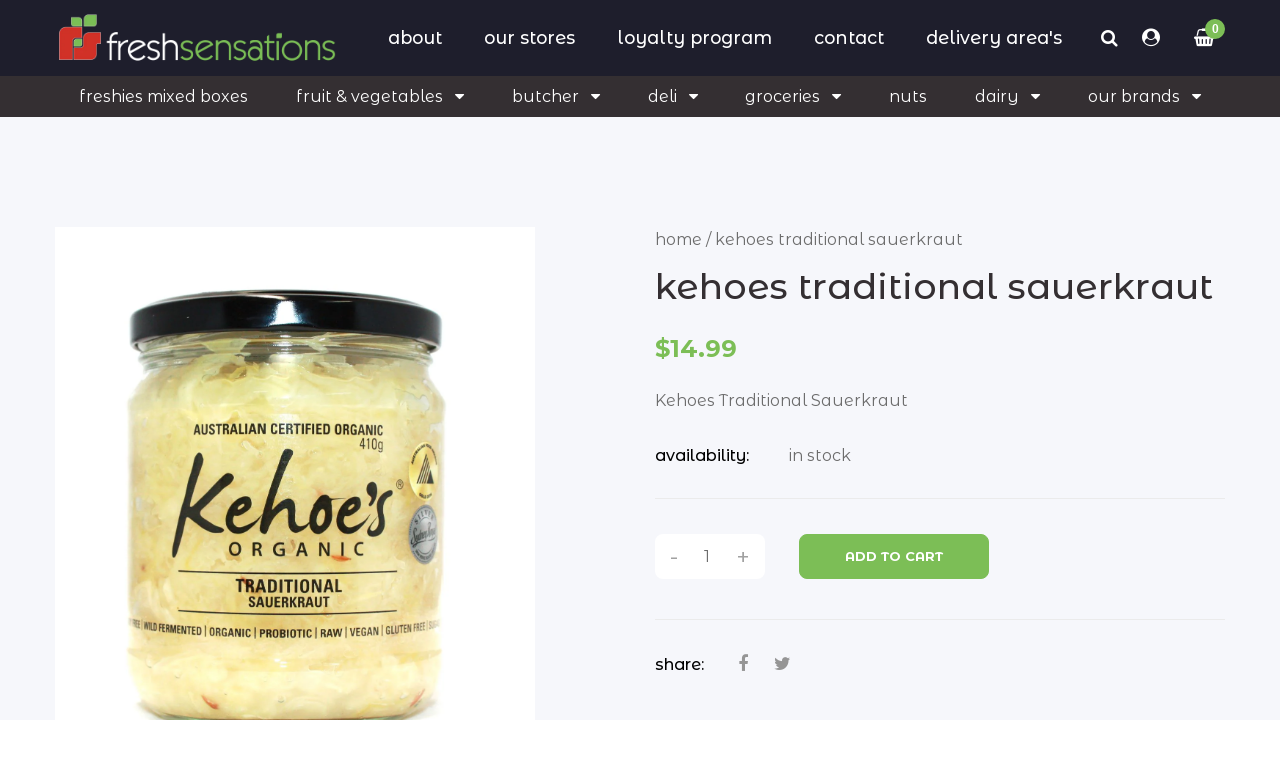

--- FILE ---
content_type: text/html; charset=utf-8
request_url: https://freshsensations.com.au/products/copy-of-kehoes-spiced-carrots
body_size: 29794
content:
<!doctype html>
<!--[if IE 9]> <html class="ie9 no-js" lang="en"> <![endif]-->
<!--[if (gt IE 9)|!(IE)]><!--> <html class="no-js" lang="en"> <!--<![endif]-->
<head>
    <meta charset="utf-8">
    <meta http-equiv="X-UA-Compatible" content="IE=edge,chrome=1">
    <meta name="viewport" content="width=device-width,initial-scale=1">
    <meta name="theme-color" content="#7cbe56">
  <meta name="facebook-domain-verification" content="vng9oq8lehwqwizhvqfh0f53xbx9ly" />
  
  
  
    <link rel="canonical" href="https://freshsensations.com.au/products/copy-of-kehoes-spiced-carrots">

    
      <link rel="shortcut icon" href="//freshsensations.com.au/cdn/shop/files/fresh_sensations_simple_logo_32x32.png?v=1613577431" type="image/png">
    

    
    <title>
      Kehoes Traditional Sauerkraut
      
      
      
        &ndash; Fresh Sensations Online
      
    </title>

    
      <meta name="description" content="Kehoes Traditional Sauerkraut">
    
  	<!-- /snippets/social-meta-tags.liquid -->




<meta property="og:site_name" content="Fresh Sensations Online">
<meta property="og:url" content="https://freshsensations.com.au/products/copy-of-kehoes-spiced-carrots">
<meta property="og:title" content="Kehoes Traditional Sauerkraut">
<meta property="og:type" content="product">
<meta property="og:description" content="Kehoes Traditional Sauerkraut">

  <meta property="og:price:amount" content="14.99">
  <meta property="og:price:currency" content="AUD">

<meta property="og:image" content="http://freshsensations.com.au/cdn/shop/products/TraditionalKraut410g_1200x1200.jpg?v=1587537514">
<meta property="og:image:secure_url" content="https://freshsensations.com.au/cdn/shop/products/TraditionalKraut410g_1200x1200.jpg?v=1587537514">


<meta name="twitter:card" content="summary_large_image">
<meta name="twitter:title" content="Kehoes Traditional Sauerkraut">
<meta name="twitter:description" content="Kehoes Traditional Sauerkraut">

  	<link rel="preconnect" href="https://fonts.gstatic.com/" crossorigin>
<link rel="preconnect" href="https://fonts.googleapis.com/" crossorigin>
<link href="https://fonts.googleapis.com/css?family=Montserrat+Alternates:400,400i,500,500i,600,600i,700,700i&display=swap" rel="stylesheet">
<style id="spring-extra-custom-css" type="text/css">
  @import url('//fonts.googleapis.com/css?family=Open+Sans:400,600,700');
</style>

  	<link href="//freshsensations.com.au/cdn/shop/t/4/assets/animate.css" rel="stylesheet" type="text/css" media="all" />
    <link href="//freshsensations.com.au/cdn/shop/t/4/assets/bootstrap.min.css" rel="stylesheet" type="text/css" media="all" />
    <link href="//freshsensations.com.au/cdn/shop/t/4/assets/themify-icons.css" rel="stylesheet" type="text/css" media="all" />
    <link href="//freshsensations.com.au/cdn/shop/t/4/assets/font-awesome.min.css" rel="stylesheet" type="text/css" media="all" />
  	<link href="//freshsensations.com.au/cdn/shop/t/4/assets/fancybox.min.css" rel="stylesheet" type="text/css" media="all" />
    <link href="//freshsensations.com.au/cdn/shop/t/4/assets/lightcase.css" rel="stylesheet" type="text/css" media="all" />
  	<link href="//freshsensations.com.au/cdn/shop/t/4/assets/magnific-popup.css" rel="stylesheet" type="text/css" media="all" />
    <link href="//freshsensations.com.au/cdn/shop/t/4/assets/owl.carousel.min.css?v=155506000185420292761586816311" rel="stylesheet" type="text/css" media="all" />
    <link href="//freshsensations.com.au/cdn/shop/t/4/assets/slick.css" rel="stylesheet" type="text/css" media="all" />
  	<link href="//freshsensations.com.au/cdn/shop/t/4/assets/jquery.mmenu.all.css" rel="stylesheet" type="text/css" media="all" />
    <link href="//freshsensations.com.au/cdn/shop/t/4/assets/main.css?v=87557610411806548641766010107" rel="stylesheet" type="text/css" media="all" />
    <link href="//freshsensations.com.au/cdn/shop/t/4/assets/responsive.css?v=160533004503617698401586816314" rel="stylesheet" type="text/css" media="all" />

    <script src="//freshsensations.com.au/cdn/shop/t/4/assets/jquery.js" type="text/javascript"></script>
  
    <script>
      window.theme = window.theme || {};
      theme.strings = {
        cartEmpty: "Your cart is currently empty.",
        savingHtml: "Translation missing: en.cart.general.savings_html",
        addToCart: "Add to cart",
        soldOut: "Sold out",
        unavailable: "Unavailable"
      };
      theme.settings = {
        moneyFormat: "${{amount}}"
      };
    </script>
  
    
  
    <script src="//freshsensations.com.au/cdn/shopifycloud/storefront/assets/themes_support/option_selection-b017cd28.js" type="text/javascript"></script>
    <script src="//freshsensations.com.au/cdn/shopifycloud/storefront/assets/themes_support/api.jquery-7ab1a3a4.js" type="text/javascript"></script>
	<script>window.performance && window.performance.mark && window.performance.mark('shopify.content_for_header.start');</script><meta name="google-site-verification" content="pQGrMOaHEZd4NEkK5YU0esjQl2kDiLL7Wx3f_diEvz0">
<meta name="google-site-verification" content="V8UPdPh623Fl6YfhfsyKLfawsNhFegTiS20dkVUP_dM">
<meta id="shopify-digital-wallet" name="shopify-digital-wallet" content="/6516375588/digital_wallets/dialog">
<meta name="shopify-checkout-api-token" content="c8a39e65618407973bc7805ec2451e7a">
<link rel="alternate" type="application/json+oembed" href="https://freshsensations.com.au/products/copy-of-kehoes-spiced-carrots.oembed">
<script async="async" src="/checkouts/internal/preloads.js?locale=en-AU"></script>
<link rel="preconnect" href="https://shop.app" crossorigin="anonymous">
<script async="async" src="https://shop.app/checkouts/internal/preloads.js?locale=en-AU&shop_id=6516375588" crossorigin="anonymous"></script>
<script id="apple-pay-shop-capabilities" type="application/json">{"shopId":6516375588,"countryCode":"AU","currencyCode":"AUD","merchantCapabilities":["supports3DS"],"merchantId":"gid:\/\/shopify\/Shop\/6516375588","merchantName":"Fresh Sensations Online","requiredBillingContactFields":["postalAddress","email","phone"],"requiredShippingContactFields":["postalAddress","email","phone"],"shippingType":"shipping","supportedNetworks":["visa","masterCard"],"total":{"type":"pending","label":"Fresh Sensations Online","amount":"1.00"},"shopifyPaymentsEnabled":true,"supportsSubscriptions":true}</script>
<script id="shopify-features" type="application/json">{"accessToken":"c8a39e65618407973bc7805ec2451e7a","betas":["rich-media-storefront-analytics"],"domain":"freshsensations.com.au","predictiveSearch":true,"shopId":6516375588,"locale":"en"}</script>
<script>var Shopify = Shopify || {};
Shopify.shop = "fresh-sensations.myshopify.com";
Shopify.locale = "en";
Shopify.currency = {"active":"AUD","rate":"1.0"};
Shopify.country = "AU";
Shopify.theme = {"name":"Fresh Sensations","id":80842752036,"schema_name":"Spring","schema_version":"1.1","theme_store_id":null,"role":"main"};
Shopify.theme.handle = "null";
Shopify.theme.style = {"id":null,"handle":null};
Shopify.cdnHost = "freshsensations.com.au/cdn";
Shopify.routes = Shopify.routes || {};
Shopify.routes.root = "/";</script>
<script type="module">!function(o){(o.Shopify=o.Shopify||{}).modules=!0}(window);</script>
<script>!function(o){function n(){var o=[];function n(){o.push(Array.prototype.slice.apply(arguments))}return n.q=o,n}var t=o.Shopify=o.Shopify||{};t.loadFeatures=n(),t.autoloadFeatures=n()}(window);</script>
<script>
  window.ShopifyPay = window.ShopifyPay || {};
  window.ShopifyPay.apiHost = "shop.app\/pay";
  window.ShopifyPay.redirectState = null;
</script>
<script id="shop-js-analytics" type="application/json">{"pageType":"product"}</script>
<script defer="defer" async type="module" src="//freshsensations.com.au/cdn/shopifycloud/shop-js/modules/v2/client.init-shop-cart-sync_BT-GjEfc.en.esm.js"></script>
<script defer="defer" async type="module" src="//freshsensations.com.au/cdn/shopifycloud/shop-js/modules/v2/chunk.common_D58fp_Oc.esm.js"></script>
<script defer="defer" async type="module" src="//freshsensations.com.au/cdn/shopifycloud/shop-js/modules/v2/chunk.modal_xMitdFEc.esm.js"></script>
<script type="module">
  await import("//freshsensations.com.au/cdn/shopifycloud/shop-js/modules/v2/client.init-shop-cart-sync_BT-GjEfc.en.esm.js");
await import("//freshsensations.com.au/cdn/shopifycloud/shop-js/modules/v2/chunk.common_D58fp_Oc.esm.js");
await import("//freshsensations.com.au/cdn/shopifycloud/shop-js/modules/v2/chunk.modal_xMitdFEc.esm.js");

  window.Shopify.SignInWithShop?.initShopCartSync?.({"fedCMEnabled":true,"windoidEnabled":true});

</script>
<script>
  window.Shopify = window.Shopify || {};
  if (!window.Shopify.featureAssets) window.Shopify.featureAssets = {};
  window.Shopify.featureAssets['shop-js'] = {"shop-cart-sync":["modules/v2/client.shop-cart-sync_DZOKe7Ll.en.esm.js","modules/v2/chunk.common_D58fp_Oc.esm.js","modules/v2/chunk.modal_xMitdFEc.esm.js"],"init-fed-cm":["modules/v2/client.init-fed-cm_B6oLuCjv.en.esm.js","modules/v2/chunk.common_D58fp_Oc.esm.js","modules/v2/chunk.modal_xMitdFEc.esm.js"],"shop-cash-offers":["modules/v2/client.shop-cash-offers_D2sdYoxE.en.esm.js","modules/v2/chunk.common_D58fp_Oc.esm.js","modules/v2/chunk.modal_xMitdFEc.esm.js"],"shop-login-button":["modules/v2/client.shop-login-button_QeVjl5Y3.en.esm.js","modules/v2/chunk.common_D58fp_Oc.esm.js","modules/v2/chunk.modal_xMitdFEc.esm.js"],"pay-button":["modules/v2/client.pay-button_DXTOsIq6.en.esm.js","modules/v2/chunk.common_D58fp_Oc.esm.js","modules/v2/chunk.modal_xMitdFEc.esm.js"],"shop-button":["modules/v2/client.shop-button_DQZHx9pm.en.esm.js","modules/v2/chunk.common_D58fp_Oc.esm.js","modules/v2/chunk.modal_xMitdFEc.esm.js"],"avatar":["modules/v2/client.avatar_BTnouDA3.en.esm.js"],"init-windoid":["modules/v2/client.init-windoid_CR1B-cfM.en.esm.js","modules/v2/chunk.common_D58fp_Oc.esm.js","modules/v2/chunk.modal_xMitdFEc.esm.js"],"init-shop-for-new-customer-accounts":["modules/v2/client.init-shop-for-new-customer-accounts_C_vY_xzh.en.esm.js","modules/v2/client.shop-login-button_QeVjl5Y3.en.esm.js","modules/v2/chunk.common_D58fp_Oc.esm.js","modules/v2/chunk.modal_xMitdFEc.esm.js"],"init-shop-email-lookup-coordinator":["modules/v2/client.init-shop-email-lookup-coordinator_BI7n9ZSv.en.esm.js","modules/v2/chunk.common_D58fp_Oc.esm.js","modules/v2/chunk.modal_xMitdFEc.esm.js"],"init-shop-cart-sync":["modules/v2/client.init-shop-cart-sync_BT-GjEfc.en.esm.js","modules/v2/chunk.common_D58fp_Oc.esm.js","modules/v2/chunk.modal_xMitdFEc.esm.js"],"shop-toast-manager":["modules/v2/client.shop-toast-manager_DiYdP3xc.en.esm.js","modules/v2/chunk.common_D58fp_Oc.esm.js","modules/v2/chunk.modal_xMitdFEc.esm.js"],"init-customer-accounts":["modules/v2/client.init-customer-accounts_D9ZNqS-Q.en.esm.js","modules/v2/client.shop-login-button_QeVjl5Y3.en.esm.js","modules/v2/chunk.common_D58fp_Oc.esm.js","modules/v2/chunk.modal_xMitdFEc.esm.js"],"init-customer-accounts-sign-up":["modules/v2/client.init-customer-accounts-sign-up_iGw4briv.en.esm.js","modules/v2/client.shop-login-button_QeVjl5Y3.en.esm.js","modules/v2/chunk.common_D58fp_Oc.esm.js","modules/v2/chunk.modal_xMitdFEc.esm.js"],"shop-follow-button":["modules/v2/client.shop-follow-button_CqMgW2wH.en.esm.js","modules/v2/chunk.common_D58fp_Oc.esm.js","modules/v2/chunk.modal_xMitdFEc.esm.js"],"checkout-modal":["modules/v2/client.checkout-modal_xHeaAweL.en.esm.js","modules/v2/chunk.common_D58fp_Oc.esm.js","modules/v2/chunk.modal_xMitdFEc.esm.js"],"shop-login":["modules/v2/client.shop-login_D91U-Q7h.en.esm.js","modules/v2/chunk.common_D58fp_Oc.esm.js","modules/v2/chunk.modal_xMitdFEc.esm.js"],"lead-capture":["modules/v2/client.lead-capture_BJmE1dJe.en.esm.js","modules/v2/chunk.common_D58fp_Oc.esm.js","modules/v2/chunk.modal_xMitdFEc.esm.js"],"payment-terms":["modules/v2/client.payment-terms_Ci9AEqFq.en.esm.js","modules/v2/chunk.common_D58fp_Oc.esm.js","modules/v2/chunk.modal_xMitdFEc.esm.js"]};
</script>
<script>(function() {
  var isLoaded = false;
  function asyncLoad() {
    if (isLoaded) return;
    isLoaded = true;
    var urls = ["\/\/www.powr.io\/powr.js?powr-token=fresh-sensations.myshopify.com\u0026external-type=shopify\u0026shop=fresh-sensations.myshopify.com","https:\/\/chimpstatic.com\/mcjs-connected\/js\/users\/c8e81e89acd1edb7aeca8daf9\/e116d6161ebbe7a42cdc4fe8e.js?shop=fresh-sensations.myshopify.com","\/\/www.powr.io\/powr.js?powr-token=fresh-sensations.myshopify.com\u0026external-type=shopify\u0026shop=fresh-sensations.myshopify.com","https:\/\/static.klaviyo.com\/onsite\/js\/klaviyo.js?company_id=UqG3QR\u0026shop=fresh-sensations.myshopify.com","https:\/\/static.klaviyo.com\/onsite\/js\/klaviyo.js?company_id=UqG3QR\u0026shop=fresh-sensations.myshopify.com","https:\/\/slots-app.logbase.io\/slots-script-tag.js?shop=fresh-sensations.myshopify.com"];
    for (var i = 0; i < urls.length; i++) {
      var s = document.createElement('script');
      s.type = 'text/javascript';
      s.async = true;
      s.src = urls[i];
      var x = document.getElementsByTagName('script')[0];
      x.parentNode.insertBefore(s, x);
    }
  };
  if(window.attachEvent) {
    window.attachEvent('onload', asyncLoad);
  } else {
    window.addEventListener('load', asyncLoad, false);
  }
})();</script>
<script id="__st">var __st={"a":6516375588,"offset":36000,"reqid":"5f0567d0-a779-4a6c-bde9-060ac0277936-1769449651","pageurl":"freshsensations.com.au\/products\/copy-of-kehoes-spiced-carrots","u":"c63c8a5920ec","p":"product","rtyp":"product","rid":4602270908452};</script>
<script>window.ShopifyPaypalV4VisibilityTracking = true;</script>
<script id="captcha-bootstrap">!function(){'use strict';const t='contact',e='account',n='new_comment',o=[[t,t],['blogs',n],['comments',n],[t,'customer']],c=[[e,'customer_login'],[e,'guest_login'],[e,'recover_customer_password'],[e,'create_customer']],r=t=>t.map((([t,e])=>`form[action*='/${t}']:not([data-nocaptcha='true']) input[name='form_type'][value='${e}']`)).join(','),a=t=>()=>t?[...document.querySelectorAll(t)].map((t=>t.form)):[];function s(){const t=[...o],e=r(t);return a(e)}const i='password',u='form_key',d=['recaptcha-v3-token','g-recaptcha-response','h-captcha-response',i],f=()=>{try{return window.sessionStorage}catch{return}},m='__shopify_v',_=t=>t.elements[u];function p(t,e,n=!1){try{const o=window.sessionStorage,c=JSON.parse(o.getItem(e)),{data:r}=function(t){const{data:e,action:n}=t;return t[m]||n?{data:e,action:n}:{data:t,action:n}}(c);for(const[e,n]of Object.entries(r))t.elements[e]&&(t.elements[e].value=n);n&&o.removeItem(e)}catch(o){console.error('form repopulation failed',{error:o})}}const l='form_type',E='cptcha';function T(t){t.dataset[E]=!0}const w=window,h=w.document,L='Shopify',v='ce_forms',y='captcha';let A=!1;((t,e)=>{const n=(g='f06e6c50-85a8-45c8-87d0-21a2b65856fe',I='https://cdn.shopify.com/shopifycloud/storefront-forms-hcaptcha/ce_storefront_forms_captcha_hcaptcha.v1.5.2.iife.js',D={infoText:'Protected by hCaptcha',privacyText:'Privacy',termsText:'Terms'},(t,e,n)=>{const o=w[L][v],c=o.bindForm;if(c)return c(t,g,e,D).then(n);var r;o.q.push([[t,g,e,D],n]),r=I,A||(h.body.append(Object.assign(h.createElement('script'),{id:'captcha-provider',async:!0,src:r})),A=!0)});var g,I,D;w[L]=w[L]||{},w[L][v]=w[L][v]||{},w[L][v].q=[],w[L][y]=w[L][y]||{},w[L][y].protect=function(t,e){n(t,void 0,e),T(t)},Object.freeze(w[L][y]),function(t,e,n,w,h,L){const[v,y,A,g]=function(t,e,n){const i=e?o:[],u=t?c:[],d=[...i,...u],f=r(d),m=r(i),_=r(d.filter((([t,e])=>n.includes(e))));return[a(f),a(m),a(_),s()]}(w,h,L),I=t=>{const e=t.target;return e instanceof HTMLFormElement?e:e&&e.form},D=t=>v().includes(t);t.addEventListener('submit',(t=>{const e=I(t);if(!e)return;const n=D(e)&&!e.dataset.hcaptchaBound&&!e.dataset.recaptchaBound,o=_(e),c=g().includes(e)&&(!o||!o.value);(n||c)&&t.preventDefault(),c&&!n&&(function(t){try{if(!f())return;!function(t){const e=f();if(!e)return;const n=_(t);if(!n)return;const o=n.value;o&&e.removeItem(o)}(t);const e=Array.from(Array(32),(()=>Math.random().toString(36)[2])).join('');!function(t,e){_(t)||t.append(Object.assign(document.createElement('input'),{type:'hidden',name:u})),t.elements[u].value=e}(t,e),function(t,e){const n=f();if(!n)return;const o=[...t.querySelectorAll(`input[type='${i}']`)].map((({name:t})=>t)),c=[...d,...o],r={};for(const[a,s]of new FormData(t).entries())c.includes(a)||(r[a]=s);n.setItem(e,JSON.stringify({[m]:1,action:t.action,data:r}))}(t,e)}catch(e){console.error('failed to persist form',e)}}(e),e.submit())}));const S=(t,e)=>{t&&!t.dataset[E]&&(n(t,e.some((e=>e===t))),T(t))};for(const o of['focusin','change'])t.addEventListener(o,(t=>{const e=I(t);D(e)&&S(e,y())}));const B=e.get('form_key'),M=e.get(l),P=B&&M;t.addEventListener('DOMContentLoaded',(()=>{const t=y();if(P)for(const e of t)e.elements[l].value===M&&p(e,B);[...new Set([...A(),...v().filter((t=>'true'===t.dataset.shopifyCaptcha))])].forEach((e=>S(e,t)))}))}(h,new URLSearchParams(w.location.search),n,t,e,['guest_login'])})(!0,!0)}();</script>
<script integrity="sha256-4kQ18oKyAcykRKYeNunJcIwy7WH5gtpwJnB7kiuLZ1E=" data-source-attribution="shopify.loadfeatures" defer="defer" src="//freshsensations.com.au/cdn/shopifycloud/storefront/assets/storefront/load_feature-a0a9edcb.js" crossorigin="anonymous"></script>
<script crossorigin="anonymous" defer="defer" src="//freshsensations.com.au/cdn/shopifycloud/storefront/assets/shopify_pay/storefront-65b4c6d7.js?v=20250812"></script>
<script data-source-attribution="shopify.dynamic_checkout.dynamic.init">var Shopify=Shopify||{};Shopify.PaymentButton=Shopify.PaymentButton||{isStorefrontPortableWallets:!0,init:function(){window.Shopify.PaymentButton.init=function(){};var t=document.createElement("script");t.src="https://freshsensations.com.au/cdn/shopifycloud/portable-wallets/latest/portable-wallets.en.js",t.type="module",document.head.appendChild(t)}};
</script>
<script data-source-attribution="shopify.dynamic_checkout.buyer_consent">
  function portableWalletsHideBuyerConsent(e){var t=document.getElementById("shopify-buyer-consent"),n=document.getElementById("shopify-subscription-policy-button");t&&n&&(t.classList.add("hidden"),t.setAttribute("aria-hidden","true"),n.removeEventListener("click",e))}function portableWalletsShowBuyerConsent(e){var t=document.getElementById("shopify-buyer-consent"),n=document.getElementById("shopify-subscription-policy-button");t&&n&&(t.classList.remove("hidden"),t.removeAttribute("aria-hidden"),n.addEventListener("click",e))}window.Shopify?.PaymentButton&&(window.Shopify.PaymentButton.hideBuyerConsent=portableWalletsHideBuyerConsent,window.Shopify.PaymentButton.showBuyerConsent=portableWalletsShowBuyerConsent);
</script>
<script data-source-attribution="shopify.dynamic_checkout.cart.bootstrap">document.addEventListener("DOMContentLoaded",(function(){function t(){return document.querySelector("shopify-accelerated-checkout-cart, shopify-accelerated-checkout")}if(t())Shopify.PaymentButton.init();else{new MutationObserver((function(e,n){t()&&(Shopify.PaymentButton.init(),n.disconnect())})).observe(document.body,{childList:!0,subtree:!0})}}));
</script>
<link id="shopify-accelerated-checkout-styles" rel="stylesheet" media="screen" href="https://freshsensations.com.au/cdn/shopifycloud/portable-wallets/latest/accelerated-checkout-backwards-compat.css" crossorigin="anonymous">
<style id="shopify-accelerated-checkout-cart">
        #shopify-buyer-consent {
  margin-top: 1em;
  display: inline-block;
  width: 100%;
}

#shopify-buyer-consent.hidden {
  display: none;
}

#shopify-subscription-policy-button {
  background: none;
  border: none;
  padding: 0;
  text-decoration: underline;
  font-size: inherit;
  cursor: pointer;
}

#shopify-subscription-policy-button::before {
  box-shadow: none;
}

      </style>

<script>window.performance && window.performance.mark && window.performance.mark('shopify.content_for_header.end');</script>

  
  
  
<script src="https://cdn.shopify.com/extensions/019b972e-1a02-76ca-b528-baf6366be1f4/order-delivery-date-time-72/assets/slots-script-tag.js" type="text/javascript" defer="defer"></script>
<script src="https://cdn.shopify.com/extensions/04b3ce78-d13f-4468-a155-0222db3766d4/profy-banner-countdown-timer-115/assets/banner-script-min.js" type="text/javascript" defer="defer"></script>
<link href="https://monorail-edge.shopifysvc.com" rel="dns-prefetch">
<script>(function(){if ("sendBeacon" in navigator && "performance" in window) {try {var session_token_from_headers = performance.getEntriesByType('navigation')[0].serverTiming.find(x => x.name == '_s').description;} catch {var session_token_from_headers = undefined;}var session_cookie_matches = document.cookie.match(/_shopify_s=([^;]*)/);var session_token_from_cookie = session_cookie_matches && session_cookie_matches.length === 2 ? session_cookie_matches[1] : "";var session_token = session_token_from_headers || session_token_from_cookie || "";function handle_abandonment_event(e) {var entries = performance.getEntries().filter(function(entry) {return /monorail-edge.shopifysvc.com/.test(entry.name);});if (!window.abandonment_tracked && entries.length === 0) {window.abandonment_tracked = true;var currentMs = Date.now();var navigation_start = performance.timing.navigationStart;var payload = {shop_id: 6516375588,url: window.location.href,navigation_start,duration: currentMs - navigation_start,session_token,page_type: "product"};window.navigator.sendBeacon("https://monorail-edge.shopifysvc.com/v1/produce", JSON.stringify({schema_id: "online_store_buyer_site_abandonment/1.1",payload: payload,metadata: {event_created_at_ms: currentMs,event_sent_at_ms: currentMs}}));}}window.addEventListener('pagehide', handle_abandonment_event);}}());</script>
<script id="web-pixels-manager-setup">(function e(e,d,r,n,o){if(void 0===o&&(o={}),!Boolean(null===(a=null===(i=window.Shopify)||void 0===i?void 0:i.analytics)||void 0===a?void 0:a.replayQueue)){var i,a;window.Shopify=window.Shopify||{};var t=window.Shopify;t.analytics=t.analytics||{};var s=t.analytics;s.replayQueue=[],s.publish=function(e,d,r){return s.replayQueue.push([e,d,r]),!0};try{self.performance.mark("wpm:start")}catch(e){}var l=function(){var e={modern:/Edge?\/(1{2}[4-9]|1[2-9]\d|[2-9]\d{2}|\d{4,})\.\d+(\.\d+|)|Firefox\/(1{2}[4-9]|1[2-9]\d|[2-9]\d{2}|\d{4,})\.\d+(\.\d+|)|Chrom(ium|e)\/(9{2}|\d{3,})\.\d+(\.\d+|)|(Maci|X1{2}).+ Version\/(15\.\d+|(1[6-9]|[2-9]\d|\d{3,})\.\d+)([,.]\d+|)( \(\w+\)|)( Mobile\/\w+|) Safari\/|Chrome.+OPR\/(9{2}|\d{3,})\.\d+\.\d+|(CPU[ +]OS|iPhone[ +]OS|CPU[ +]iPhone|CPU IPhone OS|CPU iPad OS)[ +]+(15[._]\d+|(1[6-9]|[2-9]\d|\d{3,})[._]\d+)([._]\d+|)|Android:?[ /-](13[3-9]|1[4-9]\d|[2-9]\d{2}|\d{4,})(\.\d+|)(\.\d+|)|Android.+Firefox\/(13[5-9]|1[4-9]\d|[2-9]\d{2}|\d{4,})\.\d+(\.\d+|)|Android.+Chrom(ium|e)\/(13[3-9]|1[4-9]\d|[2-9]\d{2}|\d{4,})\.\d+(\.\d+|)|SamsungBrowser\/([2-9]\d|\d{3,})\.\d+/,legacy:/Edge?\/(1[6-9]|[2-9]\d|\d{3,})\.\d+(\.\d+|)|Firefox\/(5[4-9]|[6-9]\d|\d{3,})\.\d+(\.\d+|)|Chrom(ium|e)\/(5[1-9]|[6-9]\d|\d{3,})\.\d+(\.\d+|)([\d.]+$|.*Safari\/(?![\d.]+ Edge\/[\d.]+$))|(Maci|X1{2}).+ Version\/(10\.\d+|(1[1-9]|[2-9]\d|\d{3,})\.\d+)([,.]\d+|)( \(\w+\)|)( Mobile\/\w+|) Safari\/|Chrome.+OPR\/(3[89]|[4-9]\d|\d{3,})\.\d+\.\d+|(CPU[ +]OS|iPhone[ +]OS|CPU[ +]iPhone|CPU IPhone OS|CPU iPad OS)[ +]+(10[._]\d+|(1[1-9]|[2-9]\d|\d{3,})[._]\d+)([._]\d+|)|Android:?[ /-](13[3-9]|1[4-9]\d|[2-9]\d{2}|\d{4,})(\.\d+|)(\.\d+|)|Mobile Safari.+OPR\/([89]\d|\d{3,})\.\d+\.\d+|Android.+Firefox\/(13[5-9]|1[4-9]\d|[2-9]\d{2}|\d{4,})\.\d+(\.\d+|)|Android.+Chrom(ium|e)\/(13[3-9]|1[4-9]\d|[2-9]\d{2}|\d{4,})\.\d+(\.\d+|)|Android.+(UC? ?Browser|UCWEB|U3)[ /]?(15\.([5-9]|\d{2,})|(1[6-9]|[2-9]\d|\d{3,})\.\d+)\.\d+|SamsungBrowser\/(5\.\d+|([6-9]|\d{2,})\.\d+)|Android.+MQ{2}Browser\/(14(\.(9|\d{2,})|)|(1[5-9]|[2-9]\d|\d{3,})(\.\d+|))(\.\d+|)|K[Aa][Ii]OS\/(3\.\d+|([4-9]|\d{2,})\.\d+)(\.\d+|)/},d=e.modern,r=e.legacy,n=navigator.userAgent;return n.match(d)?"modern":n.match(r)?"legacy":"unknown"}(),u="modern"===l?"modern":"legacy",c=(null!=n?n:{modern:"",legacy:""})[u],f=function(e){return[e.baseUrl,"/wpm","/b",e.hashVersion,"modern"===e.buildTarget?"m":"l",".js"].join("")}({baseUrl:d,hashVersion:r,buildTarget:u}),m=function(e){var d=e.version,r=e.bundleTarget,n=e.surface,o=e.pageUrl,i=e.monorailEndpoint;return{emit:function(e){var a=e.status,t=e.errorMsg,s=(new Date).getTime(),l=JSON.stringify({metadata:{event_sent_at_ms:s},events:[{schema_id:"web_pixels_manager_load/3.1",payload:{version:d,bundle_target:r,page_url:o,status:a,surface:n,error_msg:t},metadata:{event_created_at_ms:s}}]});if(!i)return console&&console.warn&&console.warn("[Web Pixels Manager] No Monorail endpoint provided, skipping logging."),!1;try{return self.navigator.sendBeacon.bind(self.navigator)(i,l)}catch(e){}var u=new XMLHttpRequest;try{return u.open("POST",i,!0),u.setRequestHeader("Content-Type","text/plain"),u.send(l),!0}catch(e){return console&&console.warn&&console.warn("[Web Pixels Manager] Got an unhandled error while logging to Monorail."),!1}}}}({version:r,bundleTarget:l,surface:e.surface,pageUrl:self.location.href,monorailEndpoint:e.monorailEndpoint});try{o.browserTarget=l,function(e){var d=e.src,r=e.async,n=void 0===r||r,o=e.onload,i=e.onerror,a=e.sri,t=e.scriptDataAttributes,s=void 0===t?{}:t,l=document.createElement("script"),u=document.querySelector("head"),c=document.querySelector("body");if(l.async=n,l.src=d,a&&(l.integrity=a,l.crossOrigin="anonymous"),s)for(var f in s)if(Object.prototype.hasOwnProperty.call(s,f))try{l.dataset[f]=s[f]}catch(e){}if(o&&l.addEventListener("load",o),i&&l.addEventListener("error",i),u)u.appendChild(l);else{if(!c)throw new Error("Did not find a head or body element to append the script");c.appendChild(l)}}({src:f,async:!0,onload:function(){if(!function(){var e,d;return Boolean(null===(d=null===(e=window.Shopify)||void 0===e?void 0:e.analytics)||void 0===d?void 0:d.initialized)}()){var d=window.webPixelsManager.init(e)||void 0;if(d){var r=window.Shopify.analytics;r.replayQueue.forEach((function(e){var r=e[0],n=e[1],o=e[2];d.publishCustomEvent(r,n,o)})),r.replayQueue=[],r.publish=d.publishCustomEvent,r.visitor=d.visitor,r.initialized=!0}}},onerror:function(){return m.emit({status:"failed",errorMsg:"".concat(f," has failed to load")})},sri:function(e){var d=/^sha384-[A-Za-z0-9+/=]+$/;return"string"==typeof e&&d.test(e)}(c)?c:"",scriptDataAttributes:o}),m.emit({status:"loading"})}catch(e){m.emit({status:"failed",errorMsg:(null==e?void 0:e.message)||"Unknown error"})}}})({shopId: 6516375588,storefrontBaseUrl: "https://freshsensations.com.au",extensionsBaseUrl: "https://extensions.shopifycdn.com/cdn/shopifycloud/web-pixels-manager",monorailEndpoint: "https://monorail-edge.shopifysvc.com/unstable/produce_batch",surface: "storefront-renderer",enabledBetaFlags: ["2dca8a86"],webPixelsConfigList: [{"id":"306216996","configuration":"{\"config\":\"{\\\"pixel_id\\\":\\\"AW-722717852\\\",\\\"target_country\\\":\\\"AU\\\",\\\"gtag_events\\\":[{\\\"type\\\":\\\"search\\\",\\\"action_label\\\":\\\"AW-722717852\\\/XihOCKiKqaYBEJyZz9gC\\\"},{\\\"type\\\":\\\"begin_checkout\\\",\\\"action_label\\\":\\\"AW-722717852\\\/RUvKCKWKqaYBEJyZz9gC\\\"},{\\\"type\\\":\\\"view_item\\\",\\\"action_label\\\":[\\\"AW-722717852\\\/AnecCJ-KqaYBEJyZz9gC\\\",\\\"MC-2S47GHH79T\\\"]},{\\\"type\\\":\\\"purchase\\\",\\\"action_label\\\":[\\\"AW-722717852\\\/PEe5CLWFqaYBEJyZz9gC\\\",\\\"MC-2S47GHH79T\\\"]},{\\\"type\\\":\\\"page_view\\\",\\\"action_label\\\":[\\\"AW-722717852\\\/2aYcCLKFqaYBEJyZz9gC\\\",\\\"MC-2S47GHH79T\\\"]},{\\\"type\\\":\\\"add_payment_info\\\",\\\"action_label\\\":\\\"AW-722717852\\\/hxO2CKuKqaYBEJyZz9gC\\\"},{\\\"type\\\":\\\"add_to_cart\\\",\\\"action_label\\\":\\\"AW-722717852\\\/WAVlCKKKqaYBEJyZz9gC\\\"}],\\\"enable_monitoring_mode\\\":false}\"}","eventPayloadVersion":"v1","runtimeContext":"OPEN","scriptVersion":"b2a88bafab3e21179ed38636efcd8a93","type":"APP","apiClientId":1780363,"privacyPurposes":[],"dataSharingAdjustments":{"protectedCustomerApprovalScopes":["read_customer_address","read_customer_email","read_customer_name","read_customer_personal_data","read_customer_phone"]}},{"id":"39682084","eventPayloadVersion":"v1","runtimeContext":"LAX","scriptVersion":"1","type":"CUSTOM","privacyPurposes":["MARKETING"],"name":"Meta pixel (migrated)"},{"id":"64978980","eventPayloadVersion":"v1","runtimeContext":"LAX","scriptVersion":"1","type":"CUSTOM","privacyPurposes":["ANALYTICS"],"name":"Google Analytics tag (migrated)"},{"id":"shopify-app-pixel","configuration":"{}","eventPayloadVersion":"v1","runtimeContext":"STRICT","scriptVersion":"0450","apiClientId":"shopify-pixel","type":"APP","privacyPurposes":["ANALYTICS","MARKETING"]},{"id":"shopify-custom-pixel","eventPayloadVersion":"v1","runtimeContext":"LAX","scriptVersion":"0450","apiClientId":"shopify-pixel","type":"CUSTOM","privacyPurposes":["ANALYTICS","MARKETING"]}],isMerchantRequest: false,initData: {"shop":{"name":"Fresh Sensations Online","paymentSettings":{"currencyCode":"AUD"},"myshopifyDomain":"fresh-sensations.myshopify.com","countryCode":"AU","storefrontUrl":"https:\/\/freshsensations.com.au"},"customer":null,"cart":null,"checkout":null,"productVariants":[{"price":{"amount":14.99,"currencyCode":"AUD"},"product":{"title":"Kehoes Traditional Sauerkraut","vendor":"Fresh Sensations Online","id":"4602270908452","untranslatedTitle":"Kehoes Traditional Sauerkraut","url":"\/products\/copy-of-kehoes-spiced-carrots","type":"Dairy"},"id":"31875346366500","image":{"src":"\/\/freshsensations.com.au\/cdn\/shop\/products\/TraditionalKraut410g.jpg?v=1587537514"},"sku":"3Fridge Kehoes","title":"Default Title","untranslatedTitle":"Default Title"}],"purchasingCompany":null},},"https://freshsensations.com.au/cdn","fcfee988w5aeb613cpc8e4bc33m6693e112",{"modern":"","legacy":""},{"shopId":"6516375588","storefrontBaseUrl":"https:\/\/freshsensations.com.au","extensionBaseUrl":"https:\/\/extensions.shopifycdn.com\/cdn\/shopifycloud\/web-pixels-manager","surface":"storefront-renderer","enabledBetaFlags":"[\"2dca8a86\"]","isMerchantRequest":"false","hashVersion":"fcfee988w5aeb613cpc8e4bc33m6693e112","publish":"custom","events":"[[\"page_viewed\",{}],[\"product_viewed\",{\"productVariant\":{\"price\":{\"amount\":14.99,\"currencyCode\":\"AUD\"},\"product\":{\"title\":\"Kehoes Traditional Sauerkraut\",\"vendor\":\"Fresh Sensations Online\",\"id\":\"4602270908452\",\"untranslatedTitle\":\"Kehoes Traditional Sauerkraut\",\"url\":\"\/products\/copy-of-kehoes-spiced-carrots\",\"type\":\"Dairy\"},\"id\":\"31875346366500\",\"image\":{\"src\":\"\/\/freshsensations.com.au\/cdn\/shop\/products\/TraditionalKraut410g.jpg?v=1587537514\"},\"sku\":\"3Fridge Kehoes\",\"title\":\"Default Title\",\"untranslatedTitle\":\"Default Title\"}}]]"});</script><script>
  window.ShopifyAnalytics = window.ShopifyAnalytics || {};
  window.ShopifyAnalytics.meta = window.ShopifyAnalytics.meta || {};
  window.ShopifyAnalytics.meta.currency = 'AUD';
  var meta = {"product":{"id":4602270908452,"gid":"gid:\/\/shopify\/Product\/4602270908452","vendor":"Fresh Sensations Online","type":"Dairy","handle":"copy-of-kehoes-spiced-carrots","variants":[{"id":31875346366500,"price":1499,"name":"Kehoes Traditional Sauerkraut","public_title":null,"sku":"3Fridge Kehoes"}],"remote":false},"page":{"pageType":"product","resourceType":"product","resourceId":4602270908452,"requestId":"5f0567d0-a779-4a6c-bde9-060ac0277936-1769449651"}};
  for (var attr in meta) {
    window.ShopifyAnalytics.meta[attr] = meta[attr];
  }
</script>
<script class="analytics">
  (function () {
    var customDocumentWrite = function(content) {
      var jquery = null;

      if (window.jQuery) {
        jquery = window.jQuery;
      } else if (window.Checkout && window.Checkout.$) {
        jquery = window.Checkout.$;
      }

      if (jquery) {
        jquery('body').append(content);
      }
    };

    var hasLoggedConversion = function(token) {
      if (token) {
        return document.cookie.indexOf('loggedConversion=' + token) !== -1;
      }
      return false;
    }

    var setCookieIfConversion = function(token) {
      if (token) {
        var twoMonthsFromNow = new Date(Date.now());
        twoMonthsFromNow.setMonth(twoMonthsFromNow.getMonth() + 2);

        document.cookie = 'loggedConversion=' + token + '; expires=' + twoMonthsFromNow;
      }
    }

    var trekkie = window.ShopifyAnalytics.lib = window.trekkie = window.trekkie || [];
    if (trekkie.integrations) {
      return;
    }
    trekkie.methods = [
      'identify',
      'page',
      'ready',
      'track',
      'trackForm',
      'trackLink'
    ];
    trekkie.factory = function(method) {
      return function() {
        var args = Array.prototype.slice.call(arguments);
        args.unshift(method);
        trekkie.push(args);
        return trekkie;
      };
    };
    for (var i = 0; i < trekkie.methods.length; i++) {
      var key = trekkie.methods[i];
      trekkie[key] = trekkie.factory(key);
    }
    trekkie.load = function(config) {
      trekkie.config = config || {};
      trekkie.config.initialDocumentCookie = document.cookie;
      var first = document.getElementsByTagName('script')[0];
      var script = document.createElement('script');
      script.type = 'text/javascript';
      script.onerror = function(e) {
        var scriptFallback = document.createElement('script');
        scriptFallback.type = 'text/javascript';
        scriptFallback.onerror = function(error) {
                var Monorail = {
      produce: function produce(monorailDomain, schemaId, payload) {
        var currentMs = new Date().getTime();
        var event = {
          schema_id: schemaId,
          payload: payload,
          metadata: {
            event_created_at_ms: currentMs,
            event_sent_at_ms: currentMs
          }
        };
        return Monorail.sendRequest("https://" + monorailDomain + "/v1/produce", JSON.stringify(event));
      },
      sendRequest: function sendRequest(endpointUrl, payload) {
        // Try the sendBeacon API
        if (window && window.navigator && typeof window.navigator.sendBeacon === 'function' && typeof window.Blob === 'function' && !Monorail.isIos12()) {
          var blobData = new window.Blob([payload], {
            type: 'text/plain'
          });

          if (window.navigator.sendBeacon(endpointUrl, blobData)) {
            return true;
          } // sendBeacon was not successful

        } // XHR beacon

        var xhr = new XMLHttpRequest();

        try {
          xhr.open('POST', endpointUrl);
          xhr.setRequestHeader('Content-Type', 'text/plain');
          xhr.send(payload);
        } catch (e) {
          console.log(e);
        }

        return false;
      },
      isIos12: function isIos12() {
        return window.navigator.userAgent.lastIndexOf('iPhone; CPU iPhone OS 12_') !== -1 || window.navigator.userAgent.lastIndexOf('iPad; CPU OS 12_') !== -1;
      }
    };
    Monorail.produce('monorail-edge.shopifysvc.com',
      'trekkie_storefront_load_errors/1.1',
      {shop_id: 6516375588,
      theme_id: 80842752036,
      app_name: "storefront",
      context_url: window.location.href,
      source_url: "//freshsensations.com.au/cdn/s/trekkie.storefront.a804e9514e4efded663580eddd6991fcc12b5451.min.js"});

        };
        scriptFallback.async = true;
        scriptFallback.src = '//freshsensations.com.au/cdn/s/trekkie.storefront.a804e9514e4efded663580eddd6991fcc12b5451.min.js';
        first.parentNode.insertBefore(scriptFallback, first);
      };
      script.async = true;
      script.src = '//freshsensations.com.au/cdn/s/trekkie.storefront.a804e9514e4efded663580eddd6991fcc12b5451.min.js';
      first.parentNode.insertBefore(script, first);
    };
    trekkie.load(
      {"Trekkie":{"appName":"storefront","development":false,"defaultAttributes":{"shopId":6516375588,"isMerchantRequest":null,"themeId":80842752036,"themeCityHash":"17884028607833552400","contentLanguage":"en","currency":"AUD","eventMetadataId":"1f00ee01-2786-45da-9a94-7f2f1f4eee11"},"isServerSideCookieWritingEnabled":true,"monorailRegion":"shop_domain","enabledBetaFlags":["65f19447"]},"Session Attribution":{},"S2S":{"facebookCapiEnabled":true,"source":"trekkie-storefront-renderer","apiClientId":580111}}
    );

    var loaded = false;
    trekkie.ready(function() {
      if (loaded) return;
      loaded = true;

      window.ShopifyAnalytics.lib = window.trekkie;

      var originalDocumentWrite = document.write;
      document.write = customDocumentWrite;
      try { window.ShopifyAnalytics.merchantGoogleAnalytics.call(this); } catch(error) {};
      document.write = originalDocumentWrite;

      window.ShopifyAnalytics.lib.page(null,{"pageType":"product","resourceType":"product","resourceId":4602270908452,"requestId":"5f0567d0-a779-4a6c-bde9-060ac0277936-1769449651","shopifyEmitted":true});

      var match = window.location.pathname.match(/checkouts\/(.+)\/(thank_you|post_purchase)/)
      var token = match? match[1]: undefined;
      if (!hasLoggedConversion(token)) {
        setCookieIfConversion(token);
        window.ShopifyAnalytics.lib.track("Viewed Product",{"currency":"AUD","variantId":31875346366500,"productId":4602270908452,"productGid":"gid:\/\/shopify\/Product\/4602270908452","name":"Kehoes Traditional Sauerkraut","price":"14.99","sku":"3Fridge Kehoes","brand":"Fresh Sensations Online","variant":null,"category":"Dairy","nonInteraction":true,"remote":false},undefined,undefined,{"shopifyEmitted":true});
      window.ShopifyAnalytics.lib.track("monorail:\/\/trekkie_storefront_viewed_product\/1.1",{"currency":"AUD","variantId":31875346366500,"productId":4602270908452,"productGid":"gid:\/\/shopify\/Product\/4602270908452","name":"Kehoes Traditional Sauerkraut","price":"14.99","sku":"3Fridge Kehoes","brand":"Fresh Sensations Online","variant":null,"category":"Dairy","nonInteraction":true,"remote":false,"referer":"https:\/\/freshsensations.com.au\/products\/copy-of-kehoes-spiced-carrots"});
      }
    });


        var eventsListenerScript = document.createElement('script');
        eventsListenerScript.async = true;
        eventsListenerScript.src = "//freshsensations.com.au/cdn/shopifycloud/storefront/assets/shop_events_listener-3da45d37.js";
        document.getElementsByTagName('head')[0].appendChild(eventsListenerScript);

})();</script>
  <script>
  if (!window.ga || (window.ga && typeof window.ga !== 'function')) {
    window.ga = function ga() {
      (window.ga.q = window.ga.q || []).push(arguments);
      if (window.Shopify && window.Shopify.analytics && typeof window.Shopify.analytics.publish === 'function') {
        window.Shopify.analytics.publish("ga_stub_called", {}, {sendTo: "google_osp_migration"});
      }
      console.error("Shopify's Google Analytics stub called with:", Array.from(arguments), "\nSee https://help.shopify.com/manual/promoting-marketing/pixels/pixel-migration#google for more information.");
    };
    if (window.Shopify && window.Shopify.analytics && typeof window.Shopify.analytics.publish === 'function') {
      window.Shopify.analytics.publish("ga_stub_initialized", {}, {sendTo: "google_osp_migration"});
    }
  }
</script>
<script
  defer
  src="https://freshsensations.com.au/cdn/shopifycloud/perf-kit/shopify-perf-kit-3.0.4.min.js"
  data-application="storefront-renderer"
  data-shop-id="6516375588"
  data-render-region="gcp-us-east1"
  data-page-type="product"
  data-theme-instance-id="80842752036"
  data-theme-name="Spring"
  data-theme-version="1.1"
  data-monorail-region="shop_domain"
  data-resource-timing-sampling-rate="10"
  data-shs="true"
  data-shs-beacon="true"
  data-shs-export-with-fetch="true"
  data-shs-logs-sample-rate="1"
  data-shs-beacon-endpoint="https://freshsensations.com.au/api/collect"
></script>
</head>

<body class="template-product globo_swatch--  header-not-transparency   header-v7 ">
  <div id="nova-notification" class="ajax-notification">
    <div class="notification-content"></div>
    <a href="#" class="btn-remove"><span class="ti-close"></span></a>
  </div>
  <div id="wrapper-page" class="wrapper">
    <div class="page">
  





      
<header class="main-section-header site-header">
  <div class="header-content header-sticky">
    <div class="container">
      <div class="header-component-outer header-left">
        
        <a href="/" itemprop="url" rel="home">
          
          <figure class="logo--transparency"><img src="//freshsensations.com.au/cdn/shop/files/fresh_sensations_simple_logo.png" alt="Fresh Sensations Online" itemprop="logo"></figure>
          <figure class="logo--normal"><img src="//freshsensations.com.au/cdn/shop/files/fresh_sensations_full_logo.png" alt="Fresh Sensations Online" itemprop="logo"></figure>
          
        </a>
        
      </div>

      <div class="header-component-outer header-right">
        <a href="#menu-header" class="btn-mmenu-mobile"><i class="fa fa-fw fa-bars"></i></a>
        <nav id="menu-header" class="hide-menu">
          <ul>
          
<li>
              <a class="" href="/collections">Shop Online</a>
              
            </li>
          
<li>
              <a class="" href="/pages/about-us">About</a>
              
            </li>
          
<li>
              <a class="" href="/pages/locations">Our Stores</a>
              
            </li>
          
<li>
              <a class="" href="/pages/loyalty-program">Loyalty Program</a>
              
            </li>
          
<li>
              <a class="" href="/pages/contact-us">Contact</a>
              
            </li>
          
          </ul>
        </nav>
        <ul class="menu-icons">
          <li><a href="javascript:;" class="btn-search"><i class="fa fa-search"></i></a></li>
          <li><a href="/account" class="btn-account"><i class="fa fa-user-circle"></i></a></li>
          <li class="cart-relative">
            <a href="javascript:;"><i class="fa fa-shopping-basket"></i><span class="component-target-badget la-cart-count">0</span></a>
            <div class="block-cart-list"><p class="mini-cart__empty-message">Your cart is currently empty.</p></div>	
          </li>
        </ul>
        <ul class="menu-header main-menu-v2">
            

            
           	
              <li class="menu-item   mmenu-relative">
                <a href="/pages/about-us"><span class="mm-text">About</span></a>
                
              </li>
            
            

            
           	
              <li class="menu-item   mmenu-relative">
                <a href="/pages/locations"><span class="mm-text">Our Stores</span></a>
                
              </li>
            
            

            
           	
              <li class="menu-item   mmenu-relative">
                <a href="/pages/loyalty-program"><span class="mm-text">Loyalty Program</span></a>
                
              </li>
            
            

            
           	
              <li class="menu-item   mmenu-relative">
                <a href="/pages/contact-us"><span class="mm-text">Contact</span></a>
                
              </li>
            
            

            
           	
              <li class="menu-item   mmenu-relative">
                <a href="/pages/faqs"><span class="mm-text">Delivery Area's</span></a>
                
              </li>
            
             
        </ul>
      </div>
    </div>
    
    <div class="shop-sub-menu">
      <div class="container">
        <input type="checkbox" id="submenu-toggle">
        <label for="submenu-toggle" class="submenu-toggle">Shop Now</label>
      	<ul class="header-submenu">
            

            
           	
              <li class="menu-item   mmenu-relative">
                <a href="/collections/boxes"><span class="mm-text">Freshies Mixed Boxes</span></a>
                
              </li>
            
            

            
           	
              <li class="menu-item   mmenu-relative menu-columns-parent">
                <a href="/collections/fruit-vegetables"><span class="mm-text">Fruit & Vegetables</span></a>
                
                <div class="popup">
                  <div class="inner">
                    <ul class="sub-menu">
                      
                      <li class="menu-item menu-item-type-custom menu-item-object-custom ">
                        <a href="/collections/fruit"><span class="mm-text">Fruit</span></a>
                        
                      </li>
                      
                      <li class="menu-item menu-item-type-custom menu-item-object-custom ">
                        <a href="/collections/vegetables"><span class="mm-text">Vegetables</span></a>
                        
                      </li>
                      
                      <li class="menu-item menu-item-type-custom menu-item-object-custom ">
                        <a href="/collections/herbs"><span class="mm-text">Herbs</span></a>
                        
                      </li>
                      
                    </ul>
                  </div>
                </div>	 	
              	
              </li>
            
            

            
           	
              <li class="menu-item   mmenu-relative menu-columns-parent">
                <a href="/collections/butcher"><span class="mm-text">Butcher</span></a>
                
                <div class="popup">
                  <div class="inner">
                    <ul class="sub-menu">
                      
                      <li class="menu-item menu-item-type-custom menu-item-object-custom ">
                        <a href="/collections/beef"><span class="mm-text">Beef</span></a>
                        
                      </li>
                      
                      <li class="menu-item menu-item-type-custom menu-item-object-custom ">
                        <a href="/collections/chicken"><span class="mm-text">Chicken</span></a>
                        
                      </li>
                      
                      <li class="menu-item menu-item-type-custom menu-item-object-custom ">
                        <a href="/collections/lamb"><span class="mm-text">Lamb</span></a>
                        
                      </li>
                      
                      <li class="menu-item menu-item-type-custom menu-item-object-custom ">
                        <a href="/collections/pork"><span class="mm-text">Pork</span></a>
                        
                      </li>
                      
                      <li class="menu-item menu-item-type-custom menu-item-object-custom ">
                        <a href="/collections/sausages-rissoles"><span class="mm-text">Sausages & Rissoles</span></a>
                        
                      </li>
                      
                    </ul>
                  </div>
                </div>	 	
              	
              </li>
            
            

            
           	
              <li class="menu-item   mmenu-relative menu-columns-parent">
                <a href="/collections/deli"><span class="mm-text">Deli</span></a>
                
                <div class="popup">
                  <div class="inner">
                    <ul class="sub-menu">
                      
                      <li class="menu-item menu-item-type-custom menu-item-object-custom ">
                        <a href="/collections/antipasto"><span class="mm-text">Antipasto</span></a>
                        
                      </li>
                      
                      <li class="menu-item menu-item-type-custom menu-item-object-custom ">
                        <a href="/collections/olives-antipasto"><span class="mm-text">Olives</span></a>
                        
                      </li>
                      
                      <li class="menu-item menu-item-type-custom menu-item-object-custom ">
                        <a href="/collections/small-goods"><span class="mm-text">Small Goods</span></a>
                        
                      </li>
                      
                    </ul>
                  </div>
                </div>	 	
              	
              </li>
            
            

            
           	
              <li class="menu-item   mmenu-relative menu-columns-parent">
                <a href="/collections/groceries"><span class="mm-text">Groceries</span></a>
                
                <div class="popup">
                  <div class="inner">
                    <ul class="sub-menu">
                      
                      <li class="menu-item menu-item-type-custom menu-item-object-custom ">
                        <a href="/collections/groceries"><span class="mm-text">All Groceries</span></a>
                        
                      </li>
                      
                      <li class="menu-item menu-item-type-custom menu-item-object-custom ">
                        <a href="/collections/beans-legumes"><span class="mm-text">Beans & Legumes</span></a>
                        
                      </li>
                      
                      <li class="menu-item menu-item-type-custom menu-item-object-custom ">
                        <a href="/collections/biscuits"><span class="mm-text">Biscuits</span></a>
                        
                      </li>
                      
                      <li class="menu-item menu-item-type-custom menu-item-object-custom ">
                        <a href="/collections/bread"><span class="mm-text">Bread</span></a>
                        
                      </li>
                      
                      <li class="menu-item menu-item-type-custom menu-item-object-custom ">
                        <a href="/collections/breakfast-cereals"><span class="mm-text">Breakfast Cereals</span></a>
                        
                      </li>
                      
                      <li class="menu-item menu-item-type-custom menu-item-object-custom ">
                        <a href="/collections/coconut"><span class="mm-text">Coconut </span></a>
                        
                      </li>
                      
                      <li class="menu-item menu-item-type-custom menu-item-object-custom ">
                        <a href="/collections/coffee"><span class="mm-text">Coffee and Tea</span></a>
                        
                      </li>
                      
                      <li class="menu-item menu-item-type-custom menu-item-object-custom ">
                        <a href="/collections/condiments-1"><span class="mm-text">Condiments</span></a>
                        
                      </li>
                      
                      <li class="menu-item menu-item-type-custom menu-item-object-custom ">
                        <a href="/collections/confectionary"><span class="mm-text">Confectionary</span></a>
                        
                      </li>
                      
                      <li class="menu-item menu-item-type-custom menu-item-object-custom ">
                        <a href="/collections/chips"><span class="mm-text">Chips</span></a>
                        
                      </li>
                      
                      <li class="menu-item menu-item-type-custom menu-item-object-custom ">
                        <a href="/collections/crackers"><span class="mm-text">Crackers</span></a>
                        
                      </li>
                      
                      <li class="menu-item menu-item-type-custom menu-item-object-custom ">
                        <a href="/collections/curry-sauces"><span class="mm-text">Curry Sauces</span></a>
                        
                      </li>
                      
                      <li class="menu-item menu-item-type-custom menu-item-object-custom ">
                        <a href="/collections/flour"><span class="mm-text">Flour</span></a>
                        
                      </li>
                      
                      <li class="menu-item menu-item-type-custom menu-item-object-custom ">
                        <a href="/collections/herbs-dried"><span class="mm-text">Dried Herbs</span></a>
                        
                      </li>
                      
                      <li class="menu-item menu-item-type-custom menu-item-object-custom ">
                        <a href="/collections/condiments"><span class="mm-text">Dressings</span></a>
                        
                      </li>
                      
                      <li class="menu-item menu-item-type-custom menu-item-object-custom ">
                        <a href="/collections/drinks"><span class="mm-text">Drinks</span></a>
                        
                      </li>
                      
                      <li class="menu-item menu-item-type-custom menu-item-object-custom ">
                        <a href="/collections/gluten-free"><span class="mm-text">Gluten Free</span></a>
                        
                      </li>
                      
                      <li class="menu-item menu-item-type-custom menu-item-object-custom ">
                        <a href="/collections/honey"><span class="mm-text">Honey</span></a>
                        
                      </li>
                      
                      <li class="menu-item menu-item-type-custom menu-item-object-custom ">
                        <a href="/collections/jams-spreads/Jams"><span class="mm-text">Jams & Spreads</span></a>
                        
                      </li>
                      
                      <li class="menu-item menu-item-type-custom menu-item-object-custom ">
                        <a href="/collections/krauts"><span class="mm-text">Krauts</span></a>
                        
                      </li>
                      
                      <li class="menu-item menu-item-type-custom menu-item-object-custom ">
                        <a href="/collections/marinades"><span class="mm-text">Marinades</span></a>
                        
                      </li>
                      
                      <li class="menu-item menu-item-type-custom menu-item-object-custom ">
                        <a href="/collections/oils"><span class="mm-text">Oils</span></a>
                        
                      </li>
                      
                      <li class="menu-item menu-item-type-custom menu-item-object-custom ">
                        <a href="/collections/pastes"><span class="mm-text">Pastes</span></a>
                        
                      </li>
                      
                      <li class="menu-item menu-item-type-custom menu-item-object-custom ">
                        <a href="/collections/pasta"><span class="mm-text">Pasta</span></a>
                        
                      </li>
                      
                      <li class="menu-item menu-item-type-custom menu-item-object-custom ">
                        <a href="/collections/pasta-sauce"><span class="mm-text">Pasta Sauce</span></a>
                        
                      </li>
                      
                      <li class="menu-item menu-item-type-custom menu-item-object-custom ">
                        <a href="/collections/pickled-vegetables"><span class="mm-text">Pickles Vegetables</span></a>
                        
                      </li>
                      
                      <li class="menu-item menu-item-type-custom menu-item-object-custom ">
                        <a href="/collections/rice-grains"><span class="mm-text">Rice & Grains</span></a>
                        
                      </li>
                      
                      <li class="menu-item menu-item-type-custom menu-item-object-custom ">
                        <a href="/collections/relish-chutneys"><span class="mm-text">Relish & Chutneys</span></a>
                        
                      </li>
                      
                      <li class="menu-item menu-item-type-custom menu-item-object-custom ">
                        <a href="/collections/sauces"><span class="mm-text">Sauces</span></a>
                        
                      </li>
                      
                      <li class="menu-item menu-item-type-custom menu-item-object-custom ">
                        <a href="/collections/dried-herbs"><span class="mm-text">Spices</span></a>
                        
                      </li>
                      
                      <li class="menu-item menu-item-type-custom menu-item-object-custom ">
                        <a href="/collections/stock"><span class="mm-text">Stocks Broths & Gravy</span></a>
                        
                      </li>
                      
                      <li class="menu-item menu-item-type-custom menu-item-object-custom ">
                        <a href="/collections/swedish-products"><span class="mm-text">Swedish Products</span></a>
                        
                      </li>
                      
                      <li class="menu-item menu-item-type-custom menu-item-object-custom ">
                        <a href="/collections/syrups"><span class="mm-text">Syrups</span></a>
                        
                      </li>
                      
                      <li class="menu-item menu-item-type-custom menu-item-object-custom ">
                        <a href="/collections/truffle-products"><span class="mm-text">Truffle Products</span></a>
                        
                      </li>
                      
                      <li class="menu-item menu-item-type-custom menu-item-object-custom ">
                        <a href="/collections/usa-products"><span class="mm-text">USA Products</span></a>
                        
                      </li>
                      
                      <li class="menu-item menu-item-type-custom menu-item-object-custom ">
                        <a href="/collections/vinegar"><span class="mm-text">Vinegar</span></a>
                        
                      </li>
                      
                    </ul>
                  </div>
                </div>	 	
              	
              </li>
            
            

            
           	
              <li class="menu-item   mmenu-relative">
                <a href="/collections/nuts"><span class="mm-text">Nuts</span></a>
                
              </li>
            
            

            
           	
              <li class="menu-item   mmenu-relative menu-columns-parent">
                <a href="/collections/dairy"><span class="mm-text">Dairy</span></a>
                
                <div class="popup">
                  <div class="inner">
                    <ul class="sub-menu">
                      
                      <li class="menu-item menu-item-type-custom menu-item-object-custom ">
                        <a href="/collections/cheese"><span class="mm-text">Cheese</span></a>
                        
                      </li>
                      
                      <li class="menu-item menu-item-type-custom menu-item-object-custom ">
                        <a href="/collections/dips"><span class="mm-text">Dips</span></a>
                        
                      </li>
                      
                      <li class="menu-item menu-item-type-custom menu-item-object-custom ">
                        <a href="/collections/eggs"><span class="mm-text">Eggs</span></a>
                        
                      </li>
                      
                      <li class="menu-item menu-item-type-custom menu-item-object-custom ">
                        <a href="/collections/milk"><span class="mm-text">Milk</span></a>
                        
                      </li>
                      
                      <li class="menu-item menu-item-type-custom menu-item-object-custom ">
                        <a href="/collections/yoghurt"><span class="mm-text">Yoghurt</span></a>
                        
                      </li>
                      
                    </ul>
                  </div>
                </div>	 	
              	
              </li>
            
            

            
           	
              <li class="menu-item   mmenu-relative menu-columns-parent">
                <a href="/collections/our-brands"><span class="mm-text">Our Brands</span></a>
                
                <div class="popup">
                  <div class="inner">
                    <ul class="sub-menu">
                      
                      <li class="menu-item menu-item-type-custom menu-item-object-custom ">
                        <a href="/collections/barambah-organics"><span class="mm-text">Barambah Organics</span></a>
                        
                      </li>
                      
                      <li class="menu-item menu-item-type-custom menu-item-object-custom ">
                        <a href="/collections/beerenberg"><span class="mm-text">Beerenberg</span></a>
                        
                      </li>
                      
                      <li class="menu-item menu-item-type-custom menu-item-object-custom ">
                        <a href="/collections/brookfarm"><span class="mm-text">Brookfarm</span></a>
                        
                      </li>
                      
                      <li class="menu-item menu-item-type-custom menu-item-object-custom ">
                        <a href="/collections/buderim-ginger"><span class="mm-text">Buderim Ginger</span></a>
                        
                      </li>
                      
                      <li class="menu-item menu-item-type-custom menu-item-object-custom ">
                        <a href="/collections/byron-bay-chocolate-co"><span class="mm-text">Byron Bay Chocolate Co.</span></a>
                        
                      </li>
                      
                      <li class="menu-item menu-item-type-custom menu-item-object-custom ">
                        <a href="/collections/capriccio"><span class="mm-text">Capriccio</span></a>
                        
                      </li>
                      
                      <li class="menu-item menu-item-type-custom menu-item-object-custom ">
                        <a href="/collections/caputo-flour"><span class="mm-text">Caputo</span></a>
                        
                      </li>
                      
                      <li class="menu-item menu-item-type-custom menu-item-object-custom ">
                        <a href="/collections/colavita"><span class="mm-text">Colavita</span></a>
                        
                      </li>
                      
                      <li class="menu-item menu-item-type-custom menu-item-object-custom ">
                        <a href="/collections/curry-traders"><span class="mm-text">Curry Traders</span></a>
                        
                      </li>
                      
                      <li class="menu-item menu-item-type-custom menu-item-object-custom ">
                        <a href="/collections/di-martino-pasta"><span class="mm-text">Di Martino Pasta</span></a>
                        
                      </li>
                      
                      <li class="menu-item menu-item-type-custom menu-item-object-custom ">
                        <a href="/collections/divella"><span class="mm-text">Divella</span></a>
                        
                      </li>
                      
                      <li class="menu-item menu-item-type-custom menu-item-object-custom ">
                        <a href="/collections/don-antonio"><span class="mm-text">Don Antonio</span></a>
                        
                      </li>
                      
                      <li class="menu-item menu-item-type-custom menu-item-object-custom ">
                        <a href="/collections/eves-smallgoods/Eves-Smallgoods"><span class="mm-text">Eves Smallgoods</span></a>
                        
                      </li>
                      
                      <li class="menu-item menu-item-type-custom menu-item-object-custom ">
                        <a href="/collections/exotic-bazaar"><span class="mm-text">Exotic Bazaar</span></a>
                        
                      </li>
                      
                      <li class="menu-item menu-item-type-custom menu-item-object-custom ">
                        <a href="/collections/gfresh"><span class="mm-text">Gfresh</span></a>
                        
                      </li>
                      
                      <li class="menu-item menu-item-type-custom menu-item-object-custom ">
                        <a href="/collections/the-grainge-jams"><span class="mm-text">Grainge Jams</span></a>
                        
                      </li>
                      
                      <li class="menu-item menu-item-type-custom menu-item-object-custom ">
                        <a href="/collections/homemade-biscuit-collection"><span class="mm-text">Homemade Biscuit Collection</span></a>
                        
                      </li>
                      
                      <li class="menu-item menu-item-type-custom menu-item-object-custom ">
                        <a href="/collections/la-molisana"><span class="mm-text">La Molisana</span></a>
                        
                      </li>
                      
                      <li class="menu-item menu-item-type-custom menu-item-object-custom ">
                        <a href="/collections/la-reinese"><span class="mm-text">La Reinese</span></a>
                        
                      </li>
                      
                      <li class="menu-item menu-item-type-custom menu-item-object-custom ">
                        <a href="/collections/langs-gourmet"><span class="mm-text">Lang's Gourmet</span></a>
                        
                      </li>
                      
                      <li class="menu-item menu-item-type-custom menu-item-object-custom ">
                        <a href="/collections/lauria"><span class="mm-text">Lauria</span></a>
                        
                      </li>
                      
                      <li class="menu-item menu-item-type-custom menu-item-object-custom ">
                        <a href="/collections/lirah"><span class="mm-text">Lirah</span></a>
                        
                      </li>
                      
                      <li class="menu-item menu-item-type-custom menu-item-object-custom ">
                        <a href="/collections/lund-coffee"><span class="mm-text">Lund Coffee</span></a>
                        
                      </li>
                      
                      <li class="menu-item menu-item-type-custom menu-item-object-custom ">
                        <a href="/collections/maggie-beer"><span class="mm-text">Maggie Beer</span></a>
                        
                      </li>
                      
                      <li class="menu-item menu-item-type-custom menu-item-object-custom ">
                        <a href="/collections/meredith-dairy"><span class="mm-text">Meredith Dairy</span></a>
                        
                      </li>
                      
                      <li class="menu-item menu-item-type-custom menu-item-object-custom ">
                        <a href="/collections/monin-syrups"><span class="mm-text">Monin Syrups</span></a>
                        
                      </li>
                      
                      <li class="menu-item menu-item-type-custom menu-item-object-custom ">
                        <a href="/collections/mountain-fresh-juices"><span class="mm-text">Mountain Fresh Juices</span></a>
                        
                      </li>
                      
                      <li class="menu-item menu-item-type-custom menu-item-object-custom ">
                        <a href="/collections/mungalli-creek-dairy"><span class="mm-text">Mungalli Creek Dairy</span></a>
                        
                      </li>
                      
                      <li class="menu-item menu-item-type-custom menu-item-object-custom ">
                        <a href="/collections/new-england-larder"><span class="mm-text">New England Larder</span></a>
                        
                      </li>
                      
                      <li class="menu-item menu-item-type-custom menu-item-object-custom ">
                        <a href="/collections/pukka-tea"><span class="mm-text">Pukka Tea</span></a>
                        
                      </li>
                      
                      <li class="menu-item menu-item-type-custom menu-item-object-custom ">
                        <a href="/collections/ritter-chocolate"><span class="mm-text">Ritter Chocolate</span></a>
                        
                      </li>
                      
                      <li class="menu-item menu-item-type-custom menu-item-object-custom ">
                        <a href="/collections/rozas-sauces"><span class="mm-text">Roza's Sauces</span></a>
                        
                      </li>
                      
                      <li class="menu-item menu-item-type-custom menu-item-object-custom ">
                        <a href="/collections/san-pellegrino"><span class="mm-text">San Pellegrino</span></a>
                        
                      </li>
                      
                      <li class="menu-item menu-item-type-custom menu-item-object-custom ">
                        <a href="/collections/stock-merchants"><span class="mm-text">Stock Merchants</span></a>
                        
                      </li>
                      
                      <li class="menu-item menu-item-type-custom menu-item-object-custom ">
                        <a href="/collections/squisito"><span class="mm-text">Squisito</span></a>
                        
                      </li>
                      
                      <li class="menu-item menu-item-type-custom menu-item-object-custom ">
                        <a href="/collections/thats-amore-cheese"><span class="mm-text">That's Amore Cheese</span></a>
                        
                      </li>
                      
                      <li class="menu-item menu-item-type-custom menu-item-object-custom ">
                        <a href="/collections/truffle-hill"><span class="mm-text">Truffle Hill</span></a>
                        
                      </li>
                      
                      <li class="menu-item menu-item-type-custom menu-item-object-custom ">
                        <a href="/collections/yummy-snack-foods"><span class="mm-text">Yummy Snack Foods</span></a>
                        
                      </li>
                      
                      <li class="menu-item menu-item-type-custom menu-item-object-custom ">
                        <a href="/collections/turbo-snacks"><span class="mm-text">Turbo Snacks</span></a>
                        
                      </li>
                      
                      <li class="menu-item menu-item-type-custom menu-item-object-custom ">
                        <a href="/collections/willow-vale"><span class="mm-text">Willow Vale</span></a>
                        
                      </li>
                      
                      <li class="menu-item menu-item-type-custom menu-item-object-custom ">
                        <a href="/collections/xo-tea"><span class="mm-text">XO Tea</span></a>
                        
                      </li>
                      
                      <li class="menu-item menu-item-type-custom menu-item-object-custom ">
                        <a href="/collections/zuccato"><span class="mm-text">Zuccato</span></a>
                        
                      </li>
                      
                    </ul>
                  </div>
                </div>	 	
              	
              </li>
            
             
        </ul>
      </div>
    </div>
    
  </div>
</header>
   
      <div class="main-container">
        <div class="main">
          



<div class="sing-product-page">
    
    <div class="products-content" style="background-color: #f6f7fb;">
        <div class="container">
            <div class="row">
                <div class="col-sm-6 col-xs-12">
                    <div class="single_image-product g-single-large-left">
                        <div class="slider-for" data-slick='{"infinite":false,"dots":false,"slidesToShow":1,"slidesToScroll":1,"autoplay":false,"arrows":false,"speed":"300","autoplaySpeed":3000,"centerMode":false,"variableWidth":false,"asNavFor":".slider-nav"}'>
                            
                                <div class="image-large"><div class="g-image-zoom"><img src="//freshsensations.com.au/cdn/shop/products/TraditionalKraut410g.jpg?v=1587537514" alt="Kehoes Traditional Sauerkraut" /></div></div>
                            
                        </div>
                        
                    </div>    
                </div>
                
                <div class="col-sm-6 col-xs-12">
                  
                    <div class="product-breadcrumbs__wrapper">
                      
<nav class="breadcrumbs" role="navigation" aria-label="breadcrumbs">
  <a href="/" title="Home">Home</a>
  
    
    <span aria-hidden="true"> / </span>
    <span>Kehoes Traditional Sauerkraut</span>
  
</nav>

                    </div>
                    <h1 class="product-name-normal">Kehoes Traditional Sauerkraut</h1>
                    <div class="ratings">
                      <span class="shopify-product-reviews-badge" data-id="4602270908452"></span>
                    </div> 
                    <div class="box-single-product">
                        <span class="price">
                          
                          <span class="hidden">Regular price</span>
                          <del id="ComparePrice" class="hide"></del>
                          <span class="amount">
                            <span id="ProductPrice"
                                itemprop="price" content="14.99">
                              	$14.99
                            </span>
                            <span class="product-price__sale-label hide">Sale</span>
                          </span>
                          
                        </span>
                        <div class="top-description">Kehoes Traditional Sauerkraut</div>
                        <ul class="info-single-product">
                          <li class="availability"><label>Availability:</label> <span>In stock</span></li>
                          
                          
                          
                        </ul>
                      	
</div>
                        <form action="/cart/add" method="post" enctype="multipart/form-data" class="variations_form cart style-products-variants-1">
                          
                          
                          <div class="select clearfix" style="display:none">
                            <select id="product-select-4602270908452" name="id">
                              
                              <option value="31875346366500" selected="selected" >Default Title</option>
                              
                            </select>
                          </div>
                          
                          <div class="products-info">
                            <div class="single_variation_wrap">
                              <div class="quantity">
                                <span class="qty-minus">-</span>
                                <input type="number" class="input-text qty text" step="1" min="1" max="" name="quantity" value="1" title="Qty" size="4" pattern="[0-9]*" inputmode="numeric" />
                                <span class="qty-plus">+</span>
                              </div>
                              <button type="submit"  class="single_add_to_cart_button ajax_form_cart button alt">
                                
                                Add to cart
                                
                              </button>
                              
                            </div>
                          </div>
                        </form>
						


<div class="share-products">
  <label>Share:</label>
  <ul>
    
    <li><a target="_blank" href="https://www.facebook.com/sharer/sharer.php?u=https://freshsensations.com.au/products/copy-of-kehoes-spiced-carrots" rel="nofollow" class="facebook" title="Share this post on Facebook"><i class="fa fa-facebook"></i></a></li>
    
    
    <li><a target="_blank" href="http://twitter.com/share?url=https://freshsensations.com.au/products/copy-of-kehoes-spiced-carrots" rel="nofollow" class="twitter" title="Share this post on Twitter"><i class="fa fa-twitter"></i></a></li>
    
    
    
  </ul>
</div>


                    </div>
                </div>
            </div>
        </div>    
    </div>      

    <div class="container">
      <div class="product-tabs">
        <ul class="nav nav-tabs-products nav-tabs-style-product">
          <li class="active">
            <a href="#tab-description" data-toggle="tab" aria-expanded="true">Description</a>
          </li>
          
          
          <li>
            <a href="#tab-custom" data-toggle="tab">Delivery Information</a>
          </li>
          
          
          
        </ul>

        <div class="tab-content">
          <div class="tab-pane active" id="tab-description">
			Kehoes Traditional Sauerkraut
          </div>
          
          
          <div class="tab-pane" id="tab-custom">
          	<p>All Manly and Lota 4179, Tingalpa 4173, Wynnum and Wynnum West 4178 orders will be delivered every Thursday only.</p>
<p>All Redland Bay, Mount Cotton & Victoria Point 4165 orders, will be delivered every Friday only.</p>
<p>Orders are dispatched from our Carindale store. Contact <a href="tel:0733952298">07 33952298</a> for all online queries.</p>
<p>Suburbs we deliver to:</p> 
<ul class="list__delivery-suburbs">
<li>Alexandra Hills 4161</li>
<li>Balmoral 4171</li>
<li>Belmont 4153</li>
<li>Birkdale 4159</li>
<li>Bulimba 4171</li>
<li>Camp Hill 4152</li>
<li>Cannon Hill 4170</li>
<li>Carindale 4152</li>
<li>Carina 4152</li>
<li>Carina Heights 4152</li>
<li>Chandler 4155</li>
<li>Cleveland 4163</li>
<li>Coorparoo 4151</li>
<li>Gumdale 4154</li>
<li>Hawthorne 4171</li>
<li>Holland Park 4121</li>
<li>Holland Park West 4121</li>
<li>Lota 4179</li>
<li>Mt Cotton 4165</li>
<li>Mt Gravatt 4122</li>
<li>Mt Gravatt East 4122</li>
<li>Mansfield 4122</li>
<li>Manly 4179</li>
<li>Manly West 4179</li>
<li>Morningside 4170</li>
<li>Norman Park 4170</li>
<li>Ormiston 4160</li>
<li>Ransome 4154</li>
<li>Redland Bay 4165</li>
<li>Seven Hills 4170</li>
<li>Thornlands 4164</li>
<li>Thorneside 4158</li>
<li>Tingalpa 4173</li>
<li>Wakerley 4154</li>
<li>Wellington Point 4160</li>
<li>Wynnum 4178</li>
<li>Wynnum West 4178</li>
<li>Victoria Point 4165</li>
</ul>
          </div>
          
          
          
        </div>
      </div>
    </div>
    
    


<div class="g-related-product g-dots-style-2">
  <div class="container">
    <div class="text-center">
      
      
      <div class="heading-large-normal">Related <span class="primary-highlight">Products</span></div>
      
    </div>
    <div class="g-slick-products grid-items xlg-grid-4-items lg-grid-4-items md-grid-4-items sm-grid-3-items xs-grid-2-items mb-grid-1-items" data-slick='{"infinite":false,"dots":true,"slidesToShow":4,"slidesToScroll":4,"autoplay":false,"arrows":false,"speed":"1000","autoplaySpeed":3000,"centerMode":false,"variableWidth":false,"responsive":[{"breakpoint":1200,"settings":{"slidesToShow":4,"slidesToScroll":4}},{"breakpoint":992,"settings":{"slidesToShow":3,"slidesToScroll":3}},{"breakpoint":768,"settings":{"slidesToShow":2,"slidesToScroll":2}},{"breakpoint":480,"settings":{"slidesToShow":1,"slidesToScroll":1}}]}'>
      
      
      
      
      
      
      
      
      
      

      <div class="grid-item product-grid-item product_item">
  <div class="product_item--inner">
    <div class="product_item--thumbnail">
      <div class="product_item--thumbnail-holder">
        <a href="/collections/dairy/products/adelaide-hills-brie-200gr" class="product__link" tabindex="0">
          <img class="wp-post-image loading lazy" src="//freshsensations.com.au/cdn/shop/t/4/assets/pixel.gif?v=164826798765693215961586816313" alt="Adelaide Hills Brie 200gr" data-src="//freshsensations.com.au/cdn/shop/products/brie_200g_large.jpg?v=1665122708">
          
          
        </a>
      </div>
    </div>
    <div class="product_item--info">
      <div class="product_item--info-inner text-center">
        <h2 class="product_item--title">
          <a href="/collections/dairy/products/adelaide-hills-brie-200gr" tabindex="0">Adelaide Hills Brie 200gr</a>
        </h2>
        <span class="price">$11.99
</span>
        <a class="button add-to-cart-button hover__scaling-background" href="/?add-to-cart=31880424292388" data-quantity="1" data-product_title="Adelaide Hills Brie 200gr" data-product_id="31880424292388" title="Add to cart" class="button product_type_simple add_to_cart_button ajax_add_to_cart" onclick="Shopify.addItem('31880424292388', 1); return false">
          Add to cart
        </a>
        
      </div>
      
    </div>
  </div>  
</div>

      
      
      
      
      
      
      
      

      <div class="grid-item product-grid-item product_item">
  <div class="product_item--inner">
    <div class="product_item--thumbnail">
      <div class="product_item--thumbnail-holder">
        <a href="/collections/dairy/products/adelaide-hills-camembert-200gr" class="product__link" tabindex="0">
          <img class="wp-post-image loading lazy" src="//freshsensations.com.au/cdn/shop/t/4/assets/pixel.gif?v=164826798765693215961586816313" alt="Adelaide Hills Camembert 200gr" data-src="//freshsensations.com.au/cdn/shop/products/Camembert-1024x1024-1_large.png?v=1665122782">
          
          
        </a>
      </div>
    </div>
    <div class="product_item--info">
      <div class="product_item--info-inner text-center">
        <h2 class="product_item--title">
          <a href="/collections/dairy/products/adelaide-hills-camembert-200gr" tabindex="0">Adelaide Hills Camembert 200gr</a>
        </h2>
        <span class="price">$11.99
</span>
        <a class="button add-to-cart-button hover__scaling-background" href="/?add-to-cart=31880433172516" data-quantity="1" data-product_title="Adelaide Hills Camembert 200gr" data-product_id="31880433172516" title="Add to cart" class="button product_type_simple add_to_cart_button ajax_add_to_cart" onclick="Shopify.addItem('31880433172516', 1); return false">
          Add to cart
        </a>
        
      </div>
      
    </div>
  </div>  
</div>

      
      
      
      
      
      
      
      

      <div class="grid-item product-grid-item product_item">
  <div class="product_item--inner">
    <div class="product_item--thumbnail">
      <div class="product_item--thumbnail-holder">
        <a href="/collections/dairy/products/adelaide-hills-double-cream-brie-200g" class="product__link" tabindex="0">
          <img class="wp-post-image loading lazy" src="//freshsensations.com.au/cdn/shop/t/4/assets/pixel.gif?v=164826798765693215961586816313" alt="Adelaide Hills Double Cream Brie 200g" data-src="//freshsensations.com.au/cdn/shop/products/eyJidWNrZXQiOiJ3ZWItbmluamEtaW1hZ2VzIiwia2V5IjoicXVhbGl0eWZvb2RzXC9pbWFnZXNcL3Byb2RpbWdcLzM1MzU5NF8xLmpwZyIsImVkaXRzIjp7InJlc2l6ZSI6eyJ3aWR0aCI6NDgwLCJoZWlnaHQiOjQ4MCwiZml0IjoiaW5zaWR_large.jpg?v=1674091026">
          
          
        </a>
      </div>
    </div>
    <div class="product_item--info">
      <div class="product_item--info-inner text-center">
        <h2 class="product_item--title">
          <a href="/collections/dairy/products/adelaide-hills-double-cream-brie-200g" tabindex="0">Adelaide Hills Double Cream Brie 200g</a>
        </h2>
        <span class="price">$11.99
</span>
        <a class="button add-to-cart-button hover__scaling-background" href="/?add-to-cart=40571600338980" data-quantity="1" data-product_title="Adelaide Hills Double Cream Brie 200g" data-product_id="40571600338980" title="Add to cart" class="button product_type_simple add_to_cart_button ajax_add_to_cart" onclick="Shopify.addItem('40571600338980', 1); return false">
          Add to cart
        </a>
        
      </div>
      
    </div>
  </div>  
</div>

      
      
      
      
      
      
      
      

      <div class="grid-item product-grid-item product_item">
  <div class="product_item--inner">
    <div class="product_item--thumbnail">
      <div class="product_item--thumbnail-holder">
        <a href="/collections/dairy/products/adelaide-hills-triple-cream-brie-200gr" class="product__link" tabindex="0">
          <img class="wp-post-image loading lazy" src="//freshsensations.com.au/cdn/shop/t/4/assets/pixel.gif?v=164826798765693215961586816313" alt="Adelaide Hills Triple Cream Brie 180gr" data-src="//freshsensations.com.au/cdn/shop/products/AdelaideHillsTripleCreamBrie_large.jpg?v=1587599269">
          
          
        </a>
      </div>
    </div>
    <div class="product_item--info">
      <div class="product_item--info-inner text-center">
        <h2 class="product_item--title">
          <a href="/collections/dairy/products/adelaide-hills-triple-cream-brie-200gr" tabindex="0">Adelaide Hills Triple Cream Brie 180gr</a>
        </h2>
        <span class="price">$12.99
</span>
        <a class="button add-to-cart-button hover__scaling-background" href="/?add-to-cart=31880541798436" data-quantity="1" data-product_title="Adelaide Hills Triple Cream Brie 180gr" data-product_id="31880541798436" title="Add to cart" class="button product_type_simple add_to_cart_button ajax_add_to_cart" onclick="Shopify.addItem('31880541798436', 1); return false">
          Add to cart
        </a>
        
      </div>
      
    </div>
  </div>  
</div>

      
      
      
      
      
      
      
      

      <div class="grid-item product-grid-item product_item">
  <div class="product_item--inner">
    <div class="product_item--thumbnail">
      <div class="product_item--thumbnail-holder">
        <a href="/collections/dairy/products/alba-mozzarella-pears-250gr" class="product__link" tabindex="0">
          <img class="wp-post-image loading lazy" src="//freshsensations.com.au/cdn/shop/t/4/assets/pixel.gif?v=164826798765693215961586816313" alt="Alba Mozzarella Pears 250gr" data-src="//freshsensations.com.au/cdn/shop/products/AlbaMozzarellaPear_large.jpg?v=1587601307">
          
          
        </a>
      </div>
    </div>
    <div class="product_item--info">
      <div class="product_item--info-inner text-center">
        <h2 class="product_item--title">
          <a href="/collections/dairy/products/alba-mozzarella-pears-250gr" tabindex="0">Alba Mozzarella Pears 250gr</a>
        </h2>
        <span class="price">$8.99
</span>
        <a class="button add-to-cart-button hover__scaling-background" href="/?add-to-cart=31880667070500" data-quantity="1" data-product_title="Alba Mozzarella Pears 250gr" data-product_id="31880667070500" title="Add to cart" class="button product_type_simple add_to_cart_button ajax_add_to_cart" onclick="Shopify.addItem('31880667070500', 1); return false">
          Add to cart
        </a>
        
      </div>
      
    </div>
  </div>  
</div>

      
      
      
      
      
      
      
      

      <div class="grid-item product-grid-item product_item">
  <div class="product_item--inner">
    <div class="product_item--thumbnail">
      <div class="product_item--thumbnail-holder">
        <a href="/collections/dairy/products/alba-mozzarella-pears-500gr" class="product__link" tabindex="0">
          <img class="wp-post-image loading lazy" src="//freshsensations.com.au/cdn/shop/t/4/assets/pixel.gif?v=164826798765693215961586816313" alt="Alba Mozzarella Pears 500gr" data-src="//freshsensations.com.au/cdn/shop/products/AlbaMozzarellaPear_de327149-bab1-47eb-9cd4-ecd9a0f9877d_large.jpg?v=1587601366">
          
          
        </a>
      </div>
    </div>
    <div class="product_item--info">
      <div class="product_item--info-inner text-center">
        <h2 class="product_item--title">
          <a href="/collections/dairy/products/alba-mozzarella-pears-500gr" tabindex="0">Alba Mozzarella Pears 500gr</a>
        </h2>
        <span class="price">$12.99
</span>
        <a class="button add-to-cart-button hover__scaling-background" href="/?add-to-cart=31880678244388" data-quantity="1" data-product_title="Alba Mozzarella Pears 500gr" data-product_id="31880678244388" title="Add to cart" class="button product_type_simple add_to_cart_button ajax_add_to_cart" onclick="Shopify.addItem('31880678244388', 1); return false">
          Add to cart
        </a>
        
      </div>
      
    </div>
  </div>  
</div>

      
      
      
      
      
      
      
      

      <div class="grid-item product-grid-item product_item">
  <div class="product_item--inner">
    <div class="product_item--thumbnail">
      <div class="product_item--thumbnail-holder">
        <a href="/collections/dairy/products/coombes-castle-cheshire-cheese-200gr" class="product__link" tabindex="0">
          <img class="wp-post-image loading lazy" src="//freshsensations.com.au/cdn/shop/t/4/assets/pixel.gif?v=164826798765693215961586816313" alt="Coombes Castle Cheshire Cheese 200gr" data-src="//freshsensations.com.au/cdn/shop/products/Cheshire_large.png?v=1598245763">
          
          
        </a>
      </div>
    </div>
    <div class="product_item--info">
      <div class="product_item--info-inner text-center">
        <h2 class="product_item--title">
          <a href="/collections/dairy/products/coombes-castle-cheshire-cheese-200gr" tabindex="0">Coombes Castle Cheshire Cheese 200gr</a>
        </h2>
        <span class="price">$9.99
</span>
        <a class="button add-to-cart-button hover__scaling-background" href="/?add-to-cart=32320287047716" data-quantity="1" data-product_title="Coombes Castle Cheshire Cheese 200gr" data-product_id="32320287047716" title="Add to cart" class="button product_type_simple add_to_cart_button ajax_add_to_cart" onclick="Shopify.addItem('32320287047716', 1); return false">
          Add to cart
        </a>
        
      </div>
      
    </div>
  </div>  
</div>

      
      
      
      
      
      
      
      

      <div class="grid-item product-grid-item product_item">
  <div class="product_item--inner">
    <div class="product_item--thumbnail">
      <div class="product_item--thumbnail-holder">
        <a href="/collections/dairy/products/coombes-castle-double-gloucester-cheese-200gr" class="product__link" tabindex="0">
          <img class="wp-post-image loading lazy" src="//freshsensations.com.au/cdn/shop/t/4/assets/pixel.gif?v=164826798765693215961586816313" alt="Coombes Castle Double Gloucester Cheese 200gr" data-src="//freshsensations.com.au/cdn/shop/products/DoubleGloucesterCheese_large.png?v=1598245505">
          
          
        </a>
      </div>
    </div>
    <div class="product_item--info">
      <div class="product_item--info-inner text-center">
        <h2 class="product_item--title">
          <a href="/collections/dairy/products/coombes-castle-double-gloucester-cheese-200gr" tabindex="0">Coombes Castle Double Gloucester Cheese 200gr</a>
        </h2>
        <span class="price">$9.99
</span>
        <a class="button add-to-cart-button hover__scaling-background" href="/?add-to-cart=32320282951716" data-quantity="1" data-product_title="Coombes Castle Double Gloucester Cheese 200gr" data-product_id="32320282951716" title="Add to cart" class="button product_type_simple add_to_cart_button ajax_add_to_cart" onclick="Shopify.addItem('32320282951716', 1); return false">
          Add to cart
        </a>
        
      </div>
      
    </div>
  </div>  
</div>

      
      
      
      
      
      
    </div>
  </div>
</div>

    
</div>



  <script type="application/json" id="ProductJson-4602270908452">
    {"id":4602270908452,"title":"Kehoes Traditional Sauerkraut","handle":"copy-of-kehoes-spiced-carrots","description":"Kehoes Traditional Sauerkraut","published_at":"2022-10-03T15:46:16+10:00","created_at":"2020-04-22T16:38:22+10:00","vendor":"Fresh Sensations Online","type":"Dairy","tags":["Kehoes"],"price":1499,"price_min":1499,"price_max":1499,"available":true,"price_varies":false,"compare_at_price":null,"compare_at_price_min":0,"compare_at_price_max":0,"compare_at_price_varies":false,"variants":[{"id":31875346366500,"title":"Default Title","option1":"Default Title","option2":null,"option3":null,"sku":"3Fridge Kehoes","requires_shipping":true,"taxable":false,"featured_image":null,"available":true,"name":"Kehoes Traditional Sauerkraut","public_title":null,"options":["Default Title"],"price":1499,"weight":0,"compare_at_price":null,"inventory_management":null,"barcode":"","requires_selling_plan":false,"selling_plan_allocations":[]}],"images":["\/\/freshsensations.com.au\/cdn\/shop\/products\/TraditionalKraut410g.jpg?v=1587537514"],"featured_image":"\/\/freshsensations.com.au\/cdn\/shop\/products\/TraditionalKraut410g.jpg?v=1587537514","options":["Title"],"media":[{"alt":null,"id":6648641617956,"position":1,"preview_image":{"aspect_ratio":0.854,"height":1530,"width":1307,"src":"\/\/freshsensations.com.au\/cdn\/shop\/products\/TraditionalKraut410g.jpg?v=1587537514"},"aspect_ratio":0.854,"height":1530,"media_type":"image","src":"\/\/freshsensations.com.au\/cdn\/shop\/products\/TraditionalKraut410g.jpg?v=1587537514","width":1307}],"requires_selling_plan":false,"selling_plan_groups":[],"content":"Kehoes Traditional Sauerkraut"}
  </script>


<script>
  // Override default values of shop.strings for each template.
  // Alternate product templates can change values of
  // add to cart button, sold out, and unavailable states here.
  theme.productStrings = {
    addToCart: "Add to cart",
    soldOut: "Sold out",
    unavailable: "Unavailable"
  }
</script>

<script>
  var selectCallback = function(variant, selector) {
    if (variant) {
      jQuery('.variant-sku').text(variant.sku);
    }
    else {
      jQuery('.variant-sku').empty();
    }
    var featured_image_id = null;
    if(variant.featured_image) {
      featured_image_id = variant.featured_image.id;
      jQuery('.sing-product-page').addClass('featured_image').removeClass('not_featured_image');
    }else{
      featured_image_id = null;
      jQuery('.sing-product-page').addClass('not_featured_image').removeClass('featured_image');
    }
	if( jQuery('.sing-product-page').hasClass('featured_image')) {
      jQuery('.image-thumb').find(' img[data-image-id="'+featured_image_id+'"]').trigger('click');
    }
    if (variant && variant.available) {
      jQuery('.availability span').html('In stock');
      jQuery('.single_add_to_cart_button').removeAttr('disabled').removeClass('disabled'); 
      if(variant.price < variant.compare_at_price){
        jQuery('#ProductPrice').html(Shopify.formatMoney(variant.price, "${{amount}}"));
        jQuery('#ComparePrice').html(Shopify.formatMoney(variant.compare_at_price, "${{amount}}"));
      } else {
        jQuery('#ProductPrice').html(Shopify.formatMoney(variant.price, "${{amount}}"));
      }
    } else {
      jQuery('.availability span').html('Out of stock');                                                   
      jQuery('.single_add_to_cart_button').addClass('disabled').attr('disabled', 'disabled');
    }
    // BEGIN SWATCHES
    if (variant) {
      var form = jQuery('#' + selector.domIdPrefix).closest('form');
      for (var i=0,length=variant.options.length; i<length; i++) {
        var radioButton = form.find('.swatch[data-option-index="' + i + '"] :radio[value="' + variant.options[i] +'"]');
        if (radioButton.size()) {
          radioButton.get(0).checked = true;
        }
      }
    }
    // END SWATCHES
  };

  jQuery(document).ready(function(){
    new Shopify.OptionSelectors("product-select-4602270908452", { product: {"id":4602270908452,"title":"Kehoes Traditional Sauerkraut","handle":"copy-of-kehoes-spiced-carrots","description":"Kehoes Traditional Sauerkraut","published_at":"2022-10-03T15:46:16+10:00","created_at":"2020-04-22T16:38:22+10:00","vendor":"Fresh Sensations Online","type":"Dairy","tags":["Kehoes"],"price":1499,"price_min":1499,"price_max":1499,"available":true,"price_varies":false,"compare_at_price":null,"compare_at_price_min":0,"compare_at_price_max":0,"compare_at_price_varies":false,"variants":[{"id":31875346366500,"title":"Default Title","option1":"Default Title","option2":null,"option3":null,"sku":"3Fridge Kehoes","requires_shipping":true,"taxable":false,"featured_image":null,"available":true,"name":"Kehoes Traditional Sauerkraut","public_title":null,"options":["Default Title"],"price":1499,"weight":0,"compare_at_price":null,"inventory_management":null,"barcode":"","requires_selling_plan":false,"selling_plan_allocations":[]}],"images":["\/\/freshsensations.com.au\/cdn\/shop\/products\/TraditionalKraut410g.jpg?v=1587537514"],"featured_image":"\/\/freshsensations.com.au\/cdn\/shop\/products\/TraditionalKraut410g.jpg?v=1587537514","options":["Title"],"media":[{"alt":null,"id":6648641617956,"position":1,"preview_image":{"aspect_ratio":0.854,"height":1530,"width":1307,"src":"\/\/freshsensations.com.au\/cdn\/shop\/products\/TraditionalKraut410g.jpg?v=1587537514"},"aspect_ratio":0.854,"height":1530,"media_type":"image","src":"\/\/freshsensations.com.au\/cdn\/shop\/products\/TraditionalKraut410g.jpg?v=1587537514","width":1307}],"requires_selling_plan":false,"selling_plan_groups":[],"content":"Kehoes Traditional Sauerkraut"}, onVariantSelected: selectCallback, enableHistoryState: true });
    
    jQuery('.swatch :radio').change(function() {
      var optionIndex = jQuery(this).closest('.swatch').attr('data-option-index');
      var optionValue = jQuery(this).val();
      jQuery(this).closest('form').find('.single-option-selector').eq(optionIndex).val(optionValue).trigger('change');
    }); 
  });
</script>

        </div>
      </div>
      <div id="shopify-section-footer" class="shopify-section"><footer id="footer">
  
  <div class="site-footer footer-style-3 footer-style-copyright" style="background: #ffffff;  ">
    
    <div class="container">
      
      <div class="row"><div class="footer-column col-xs-12 col-sm-6 col-md-3">
          
          	
            	<h3>Shop Online</h3>
          	
            <ul class="menu-footer "><li><a href="/collections/boxes">Freshies Mixed Boxes</a></li><li><a href="/collections/fruit-vegetables">Fruit & Vegetables</a></li><li><a href="/collections/butcher">Butcher</a></li><li><a href="/collections/deli">Deli</a></li><li><a href="/collections/groceries">Groceries</a></li><li><a href="/collections/nuts">Nuts</a></li><li><a href="/collections/dairy">Dairy</a></li><li><a href="/collections/our-brands">Our Brands</a></li></ul>
            
        </div><div class="footer-column col-xs-12 col-sm-6 col-md-3">
          
          	
            	<h3>Quick Links</h3>
          	
            <ul class="menu-footer "><li><a href="/pages/about-us">About Us</a></li><li><a href="/pages/locations">Locations</a></li><li><a href="/pages/faqs">FAQs</a></li><li><a href="/pages/contact-us">Contact Us</a></li><li><a href="/policies/refund-policy">Refund Policy</a></li><li><a href="/policies/privacy-policy">Privacy Policy</a></li><li><a href="/policies/terms-of-service">Terms of Service</a></li></ul>
            
        </div><div class="footer-column col-xs-12 col-sm-6 col-md-6">
          
          <div class="footer-newsletter-social">
          	
            	<h3>Newsletter</h3>
          	
            
            	<p class="txt-newsletter-footer"><p>Be the first to know about the latest promotions, products and specials. Directly to your inbox </p></p>
            
            <form method="post" action="/contact#contact_form" id="contact_form" accept-charset="UTF-8" class="form-newsletter"><input type="hidden" name="form_type" value="customer" /><input type="hidden" name="utf8" value="✓" />
            
            
            <div class="input-group-newsletter">
              <input type="hidden" name="contact[tags]" value="newsletter">
              <input type="email"
                     name="contact[email]"
                     id="Email"
                     class="mc-email field-no-label"
                     value=""
                     placeholder="Email address"
                     autocorrect="off"
                     autocapitalize="off">
              <span class="input-group__btn">
                <button type="submit" class="mc-submit-button btn btn-primary" name="commit" id="Subscribe">
                  <span class="mailchimp-submit-button-span-text">Subscribe</span>
                </button>
              </span>
            </div>
            
            </form>
          	
          </div> 
            
        </div></div>
      
      
    </div>
    
    <div class="footer-bottom">
      <div class="container">
        <div class="row">
          <div class="col-sm-8 col-xs-12">
            
            <div class="copyright">
              © 2020 <span>Fresh Sensations</span> - All Rights Reserved. <a href="https://webignite.com.au" target="_blank">Shopify Design</a> by Web Ignite
            </div>
               
          </div>
          <div class="col-sm-4 col-xs-12">
            
            <div class="payment-logo">
              
              <ul class="payment-icons-list"><li>
                    <svg class="payment-icon icon--grayscale" version="1.1" xmlns="http://www.w3.org/2000/svg" role="img" x="0" y="0" width="38" height="24" viewBox="0 0 165.521 105.965" xml:space="preserve" aria-labelledby="pi-apple_pay"><title id="pi-apple_pay">Apple Pay</title><path fill="#000" d="M150.698 0H14.823c-.566 0-1.133 0-1.698.003-.477.004-.953.009-1.43.022-1.039.028-2.087.09-3.113.274a10.51 10.51 0 0 0-2.958.975 9.932 9.932 0 0 0-4.35 4.35 10.463 10.463 0 0 0-.975 2.96C.113 9.611.052 10.658.024 11.696a70.22 70.22 0 0 0-.022 1.43C0 13.69 0 14.256 0 14.823v76.318c0 .567 0 1.132.002 1.699.003.476.009.953.022 1.43.028 1.036.09 2.084.275 3.11a10.46 10.46 0 0 0 .974 2.96 9.897 9.897 0 0 0 1.83 2.52 9.874 9.874 0 0 0 2.52 1.83c.947.483 1.917.79 2.96.977 1.025.183 2.073.245 3.112.273.477.011.953.017 1.43.02.565.004 1.132.004 1.698.004h135.875c.565 0 1.132 0 1.697-.004.476-.002.952-.009 1.431-.02 1.037-.028 2.085-.09 3.113-.273a10.478 10.478 0 0 0 2.958-.977 9.955 9.955 0 0 0 4.35-4.35c.483-.947.789-1.917.974-2.96.186-1.026.246-2.074.274-3.11.013-.477.02-.954.022-1.43.004-.567.004-1.132.004-1.699V14.824c0-.567 0-1.133-.004-1.699a63.067 63.067 0 0 0-.022-1.429c-.028-1.038-.088-2.085-.274-3.112a10.4 10.4 0 0 0-.974-2.96 9.94 9.94 0 0 0-4.35-4.35A10.52 10.52 0 0 0 156.939.3c-1.028-.185-2.076-.246-3.113-.274a71.417 71.417 0 0 0-1.431-.022C151.83 0 151.263 0 150.698 0z" /><path fill="#FFF" d="M150.698 3.532l1.672.003c.452.003.905.008 1.36.02.793.022 1.719.065 2.583.22.75.135 1.38.34 1.984.648a6.392 6.392 0 0 1 2.804 2.807c.306.6.51 1.226.645 1.983.154.854.197 1.783.218 2.58.013.45.019.9.02 1.36.005.557.005 1.113.005 1.671v76.318c0 .558 0 1.114-.004 1.682-.002.45-.008.9-.02 1.35-.022.796-.065 1.725-.221 2.589a6.855 6.855 0 0 1-.645 1.975 6.397 6.397 0 0 1-2.808 2.807c-.6.306-1.228.511-1.971.645-.881.157-1.847.2-2.574.22-.457.01-.912.017-1.379.019-.555.004-1.113.004-1.669.004H14.801c-.55 0-1.1 0-1.66-.004a74.993 74.993 0 0 1-1.35-.018c-.744-.02-1.71-.064-2.584-.22a6.938 6.938 0 0 1-1.986-.65 6.337 6.337 0 0 1-1.622-1.18 6.355 6.355 0 0 1-1.178-1.623 6.935 6.935 0 0 1-.646-1.985c-.156-.863-.2-1.788-.22-2.578a66.088 66.088 0 0 1-.02-1.355l-.003-1.327V14.474l.002-1.325a66.7 66.7 0 0 1 .02-1.357c.022-.792.065-1.717.222-2.587a6.924 6.924 0 0 1 .646-1.981c.304-.598.7-1.144 1.18-1.623a6.386 6.386 0 0 1 1.624-1.18 6.96 6.96 0 0 1 1.98-.646c.865-.155 1.792-.198 2.586-.22.452-.012.905-.017 1.354-.02l1.677-.003h135.875" /><g><g><path fill="#000" d="M43.508 35.77c1.404-1.755 2.356-4.112 2.105-6.52-2.054.102-4.56 1.355-6.012 3.112-1.303 1.504-2.456 3.959-2.156 6.266 2.306.2 4.61-1.152 6.063-2.858" /><path fill="#000" d="M45.587 39.079c-3.35-.2-6.196 1.9-7.795 1.9-1.6 0-4.049-1.8-6.698-1.751-3.447.05-6.645 2-8.395 5.1-3.598 6.2-.95 15.4 2.55 20.45 1.699 2.5 3.747 5.25 6.445 5.151 2.55-.1 3.549-1.65 6.647-1.65 3.097 0 3.997 1.65 6.696 1.6 2.798-.05 4.548-2.5 6.247-5 1.95-2.85 2.747-5.6 2.797-5.75-.05-.05-5.396-2.101-5.446-8.251-.05-5.15 4.198-7.6 4.398-7.751-2.399-3.548-6.147-3.948-7.447-4.048" /></g><g><path fill="#000" d="M78.973 32.11c7.278 0 12.347 5.017 12.347 12.321 0 7.33-5.173 12.373-12.529 12.373h-8.058V69.62h-5.822V32.11h14.062zm-8.24 19.807h6.68c5.07 0 7.954-2.729 7.954-7.46 0-4.73-2.885-7.434-7.928-7.434h-6.706v14.894z" /><path fill="#000" d="M92.764 61.847c0-4.809 3.665-7.564 10.423-7.98l7.252-.442v-2.08c0-3.04-2.001-4.704-5.562-4.704-2.938 0-5.07 1.507-5.51 3.82h-5.252c.157-4.86 4.731-8.395 10.918-8.395 6.654 0 10.995 3.483 10.995 8.89v18.663h-5.38v-4.497h-.13c-1.534 2.937-4.914 4.782-8.579 4.782-5.406 0-9.175-3.222-9.175-8.057zm17.675-2.417v-2.106l-6.472.416c-3.64.234-5.536 1.585-5.536 3.95 0 2.288 1.975 3.77 5.068 3.77 3.95 0 6.94-2.522 6.94-6.03z" /><path fill="#000" d="M120.975 79.652v-4.496c.364.051 1.247.103 1.715.103 2.573 0 4.029-1.09 4.913-3.899l.52-1.663-9.852-27.293h6.082l6.863 22.146h.13l6.862-22.146h5.927l-10.216 28.67c-2.34 6.577-5.017 8.735-10.683 8.735-.442 0-1.872-.052-2.261-.157z" /></g></g></svg>

                  </li><li>
                    <svg class="payment-icon icon--grayscale" xmlns="http://www.w3.org/2000/svg" role="img" viewBox="0 0 38 24" width="38" height="24" aria-labelledby="pi-google_pay"><title id="pi-google_pay">Google Pay</title><path d="M35 0H3C1.3 0 0 1.3 0 3v18c0 1.7 1.4 3 3 3h32c1.7 0 3-1.3 3-3V3c0-1.7-1.4-3-3-3z" fill="#000" opacity=".07"/><path d="M35 1c1.1 0 2 .9 2 2v18c0 1.1-.9 2-2 2H3c-1.1 0-2-.9-2-2V3c0-1.1.9-2 2-2h32" fill="#FFF"/><path d="M18.093 11.976v3.2h-1.018v-7.9h2.691a2.447 2.447 0 0 1 1.747.692 2.28 2.28 0 0 1 .11 3.224l-.11.116c-.47.447-1.098.69-1.747.674l-1.673-.006zm0-3.732v2.788h1.698c.377.012.741-.135 1.005-.404a1.391 1.391 0 0 0-1.005-2.354l-1.698-.03zm6.484 1.348c.65-.03 1.286.188 1.778.613.445.43.682 1.03.65 1.649v3.334h-.969v-.766h-.049a1.93 1.93 0 0 1-1.673.931 2.17 2.17 0 0 1-1.496-.533 1.667 1.667 0 0 1-.613-1.324 1.606 1.606 0 0 1 .613-1.336 2.746 2.746 0 0 1 1.698-.515c.517-.02 1.03.093 1.49.331v-.208a1.134 1.134 0 0 0-.417-.901 1.416 1.416 0 0 0-.98-.368 1.545 1.545 0 0 0-1.319.717l-.895-.564a2.488 2.488 0 0 1 2.182-1.06zM23.29 13.52a.79.79 0 0 0 .337.662c.223.176.5.269.785.263.429-.001.84-.17 1.146-.472.305-.286.478-.685.478-1.103a2.047 2.047 0 0 0-1.324-.374 1.716 1.716 0 0 0-1.03.294.883.883 0 0 0-.392.73zm9.286-3.75l-3.39 7.79h-1.048l1.281-2.728-2.224-5.062h1.103l1.612 3.885 1.569-3.885h1.097z" fill="#5F6368"/><path d="M13.986 11.284c0-.308-.024-.616-.073-.92h-4.29v1.747h2.451a2.096 2.096 0 0 1-.9 1.373v1.134h1.464a4.433 4.433 0 0 0 1.348-3.334z" fill="#4285F4"/><path d="M9.629 15.721a4.352 4.352 0 0 0 3.01-1.097l-1.466-1.14a2.752 2.752 0 0 1-4.094-1.44H5.577v1.17a4.53 4.53 0 0 0 4.052 2.507z" fill="#34A853"/><path d="M7.079 12.05a2.709 2.709 0 0 1 0-1.735v-1.17H5.577a4.505 4.505 0 0 0 0 4.075l1.502-1.17z" fill="#FBBC04"/><path d="M9.629 8.44a2.452 2.452 0 0 1 1.74.68l1.3-1.293a4.37 4.37 0 0 0-3.065-1.183 4.53 4.53 0 0 0-4.027 2.5l1.502 1.171a2.715 2.715 0 0 1 2.55-1.875z" fill="#EA4335"/></svg>

                  </li><li>
                    <svg class="payment-icon icon--grayscale" viewBox="0 0 38 24" xmlns="http://www.w3.org/2000/svg" role="img" width="38" height="24" aria-labelledby="pi-master"><title id="pi-master">Mastercard</title><path opacity=".07" d="M35 0H3C1.3 0 0 1.3 0 3v18c0 1.7 1.4 3 3 3h32c1.7 0 3-1.3 3-3V3c0-1.7-1.4-3-3-3z"/><path fill="#fff" d="M35 1c1.1 0 2 .9 2 2v18c0 1.1-.9 2-2 2H3c-1.1 0-2-.9-2-2V3c0-1.1.9-2 2-2h32"/><circle fill="#EB001B" cx="15" cy="12" r="7"/><circle fill="#F79E1B" cx="23" cy="12" r="7"/><path fill="#FF5F00" d="M22 12c0-2.4-1.2-4.5-3-5.7-1.8 1.3-3 3.4-3 5.7s1.2 4.5 3 5.7c1.8-1.2 3-3.3 3-5.7z"/></svg>
                  </li><li>
                    <svg class="payment-icon icon--grayscale" xmlns="http://www.w3.org/2000/svg" role="img" viewBox="0 0 38 24" width="38" height="24" aria-labelledby="pi-shopify_pay"><title id="pi-shopify_pay">Shop Pay</title><path opacity=".07" d="M35 0H3C1.3 0 0 1.3 0 3v18c0 1.7 1.4 3 3 3h32c1.7 0 3-1.3 3-3V3c0-1.7-1.4-3-3-3z" fill="#000"/><path d="M35.889 0C37.05 0 38 .982 38 2.182v19.636c0 1.2-.95 2.182-2.111 2.182H2.11C.95 24 0 23.018 0 21.818V2.182C0 .982.95 0 2.111 0H35.89z" fill="#5A31F4"/><path d="M9.35 11.368c-1.017-.223-1.47-.31-1.47-.705 0-.372.306-.558.92-.558.54 0 .934.238 1.225.704a.079.079 0 00.104.03l1.146-.584a.082.082 0 00.032-.114c-.475-.831-1.353-1.286-2.51-1.286-1.52 0-2.464.755-2.464 1.956 0 1.275 1.15 1.597 2.17 1.82 1.02.222 1.474.31 1.474.705 0 .396-.332.582-.993.582-.612 0-1.065-.282-1.34-.83a.08.08 0 00-.107-.035l-1.143.57a.083.083 0 00-.036.111c.454.92 1.384 1.437 2.627 1.437 1.583 0 2.539-.742 2.539-1.98s-1.155-1.598-2.173-1.82v-.003zM15.49 8.855c-.65 0-1.224.232-1.636.646a.04.04 0 01-.069-.03v-2.64a.08.08 0 00-.08-.081H12.27a.08.08 0 00-.08.082v8.194a.08.08 0 00.08.082h1.433a.08.08 0 00.081-.082v-3.594c0-.695.528-1.227 1.239-1.227.71 0 1.226.521 1.226 1.227v3.594a.08.08 0 00.081.082h1.433a.08.08 0 00.081-.082v-3.594c0-1.51-.981-2.577-2.355-2.577zM20.753 8.62c-.778 0-1.507.24-2.03.588a.082.082 0 00-.027.109l.632 1.088a.08.08 0 00.11.03 2.5 2.5 0 011.318-.366c1.25 0 2.17.891 2.17 2.068 0 1.003-.736 1.745-1.669 1.745-.76 0-1.288-.446-1.288-1.077 0-.361.152-.657.548-.866a.08.08 0 00.032-.113l-.596-1.018a.08.08 0 00-.098-.035c-.799.299-1.359 1.018-1.359 1.984 0 1.46 1.152 2.55 2.76 2.55 1.877 0 3.227-1.313 3.227-3.195 0-2.018-1.57-3.492-3.73-3.492zM28.675 8.843c-.724 0-1.373.27-1.845.746-.026.027-.069.007-.069-.029v-.572a.08.08 0 00-.08-.082h-1.397a.08.08 0 00-.08.082v8.182a.08.08 0 00.08.081h1.433a.08.08 0 00.081-.081v-2.683c0-.036.043-.054.069-.03a2.6 2.6 0 001.808.7c1.682 0 2.993-1.373 2.993-3.157s-1.313-3.157-2.993-3.157zm-.271 4.929c-.956 0-1.681-.768-1.681-1.783s.723-1.783 1.681-1.783c.958 0 1.68.755 1.68 1.783 0 1.027-.713 1.783-1.681 1.783h.001z" fill="#fff"/></svg>

                  </li><li>
                    <svg class="payment-icon icon--grayscale" viewBox="-36 25 38 24" xmlns="http://www.w3.org/2000/svg" width="38" height="24" role="img" aria-labelledby="pi-unionpay"><title id="pi-unionpay">Union Pay</title><path fill="#005B9A" d="M-36 46.8v.7-.7zM-18.3 25v24h-7.2c-1.3 0-2.1-1-1.8-2.3l4.4-19.4c.3-1.3 1.9-2.3 3.2-2.3h1.4zm12.6 0c-1.3 0-2.9 1-3.2 2.3l-4.5 19.4c-.3 1.3.5 2.3 1.8 2.3h-4.9V25h10.8z"/><path fill="#E9292D" d="M-19.7 25c-1.3 0-2.9 1.1-3.2 2.3l-4.4 19.4c-.3 1.3.5 2.3 1.8 2.3h-8.9c-.8 0-1.5-.6-1.5-1.4v-21c0-.8.7-1.6 1.5-1.6h14.7z"/><path fill="#0E73B9" d="M-5.7 25c-1.3 0-2.9 1.1-3.2 2.3l-4.4 19.4c-.3 1.3.5 2.3 1.8 2.3H-26h.5c-1.3 0-2.1-1-1.8-2.3l4.4-19.4c.3-1.3 1.9-2.3 3.2-2.3h14z"/><path fill="#059DA4" d="M2 26.6v21c0 .8-.6 1.4-1.5 1.4h-12.1c-1.3 0-2.1-1.1-1.8-2.3l4.5-19.4C-8.6 26-7 25-5.7 25H.5c.9 0 1.5.7 1.5 1.6z"/><path fill="#fff" d="M-21.122 38.645h.14c.14 0 .28-.07.28-.14l.42-.63h1.19l-.21.35h1.4l-.21.63h-1.68c-.21.28-.42.42-.7.42h-.84l.21-.63m-.21.91h3.01l-.21.7h-1.19l-.21.7h1.19l-.21.7h-1.19l-.28 1.05c-.07.14 0 .28.28.21h.98l-.21.7h-1.89c-.35 0-.49-.21-.35-.63l.35-1.33h-.77l.21-.7h.77l.21-.7h-.7l.21-.7zm4.83-1.75v.42s.56-.42 1.12-.42h1.96l-.77 2.66c-.07.28-.35.49-.77.49h-2.24l-.49 1.89c0 .07 0 .14.14.14h.42l-.14.56h-1.12c-.42 0-.56-.14-.49-.35l1.47-5.39h.91zm1.68.77h-1.75l-.21.7s.28-.21.77-.21h1.05l.14-.49zm-.63 1.68c.14 0 .21 0 .21-.14l.14-.35h-1.75l-.14.56 1.54-.07zm-1.19.84h.98v.42h.28c.14 0 .21-.07.21-.14l.07-.28h.84l-.14.49c-.07.35-.35.49-.77.56h-.56v.77c0 .14.07.21.35.21h.49l-.14.56h-1.19c-.35 0-.49-.14-.49-.49l.07-2.1zm4.2-2.45l.21-.84h1.19l-.07.28s.56-.28 1.05-.28h1.47l-.21.84h-.21l-1.12 3.85h.21l-.21.77h-.21l-.07.35h-1.19l.07-.35h-2.17l.21-.77h.21l1.12-3.85h-.28m1.26 0l-.28 1.05s.49-.21.91-.28c.07-.35.21-.77.21-.77h-.84zm-.49 1.54l-.28 1.12s.56-.28.98-.28c.14-.42.21-.77.21-.77l-.91-.07zm.21 2.31l.21-.77h-.84l-.21.77h.84zm2.87-4.69h1.12l.07.42c0 .07.07.14.21.14h.21l-.21.7h-.77c-.28 0-.49-.07-.49-.35l-.14-.91zm-.35 1.47h3.57l-.21.77h-1.19l-.21.7h1.12l-.21.77h-1.26l-.28.42h.63l.14.84c0 .07.07.14.21.14h.21l-.21.7h-.7c-.35 0-.56-.07-.56-.35l-.14-.77-.56.84c-.14.21-.35.35-.63.35h-1.05l.21-.7h.35c.14 0 .21-.07.35-.21l.84-1.26h-1.05l.21-.77h1.19l.21-.7h-1.19l.21-.77zm-19.74-5.04c-.14.7-.42 1.19-.91 1.54-.49.35-1.12.56-1.89.56-.7 0-1.26-.21-1.54-.56-.21-.28-.35-.56-.35-.98 0-.14 0-.35.07-.56l.84-3.92h1.19l-.77 3.92v.28c0 .21.07.35.14.49.14.21.35.28.7.28s.7-.07.91-.28c.21-.21.42-.42.49-.77l.77-3.92h1.19l-.84 3.92m1.12-1.54h.84l-.07.49.14-.14c.28-.28.63-.42 1.05-.42.35 0 .63.14.77.35.14.21.21.49.14.91l-.49 2.38h-.91l.42-2.17c.07-.28.07-.49 0-.56-.07-.14-.21-.14-.35-.14-.21 0-.42.07-.56.21-.14.14-.28.35-.28.63l-.42 2.03h-.91l.63-3.57m9.8 0h.84l-.07.49.14-.14c.28-.28.63-.42 1.05-.42.35 0 .63.14.77.35s.21.49.14.91l-.49 2.38h-.91l.42-2.24c.07-.21 0-.42-.07-.49-.07-.14-.21-.14-.35-.14-.21 0-.42.07-.56.21-.14.14-.28.35-.28.63l-.42 2.03h-.91l.7-3.57m-5.81 0h.98l-.77 3.5h-.98l.77-3.5m.35-1.33h.98l-.21.84h-.98l.21-.84zm1.4 4.55c-.21-.21-.35-.56-.35-.98v-.21c0-.07 0-.21.07-.28.14-.56.35-1.05.7-1.33.35-.35.84-.49 1.33-.49.42 0 .77.14 1.05.35.21.21.35.56.35.98v.21c0 .07 0 .21-.07.28-.14.56-.35.98-.7 1.33-.35.35-.84.49-1.33.49-.35 0-.7-.14-1.05-.35m1.89-.7c.14-.21.28-.49.35-.84v-.35c0-.21-.07-.35-.14-.49a.635.635 0 0 0-.49-.21c-.28 0-.49.07-.63.28-.14.21-.28.49-.35.84v.28c0 .21.07.35.14.49.14.14.28.21.49.21.28.07.42 0 .63-.21m6.51-4.69h2.52c.49 0 .84.14 1.12.35.28.21.35.56.35.91v.28c0 .07 0 .21-.07.28-.07.49-.35.98-.7 1.26-.42.35-.84.49-1.4.49h-1.4l-.42 2.03h-1.19l1.19-5.6m.56 2.59h1.12c.28 0 .49-.07.7-.21.14-.14.28-.35.35-.63v-.28c0-.21-.07-.35-.21-.42-.14-.07-.35-.14-.7-.14h-.91l-.35 1.68zm8.68 3.71c-.35.77-.7 1.26-.91 1.47-.21.21-.63.7-1.61.7l.07-.63c.84-.28 1.26-1.4 1.54-1.96l-.28-3.78h1.19l.07 2.38.91-2.31h1.05l-2.03 4.13m-2.94-3.85l-.42.28c-.42-.35-.84-.56-1.54-.21-.98.49-1.89 4.13.91 2.94l.14.21h1.12l.7-3.29-.91.07m-.56 1.82c-.21.56-.56.84-.91.77-.28-.14-.35-.63-.21-1.19.21-.56.56-.84.91-.77.28.14.35.63.21 1.19"/></svg>
                  </li><li>
                    <svg class="payment-icon icon--grayscale" viewBox="0 0 38 24" xmlns="http://www.w3.org/2000/svg" role="img" width="38" height="24" aria-labelledby="pi-visa"><title id="pi-visa">Visa</title><path opacity=".07" d="M35 0H3C1.3 0 0 1.3 0 3v18c0 1.7 1.4 3 3 3h32c1.7 0 3-1.3 3-3V3c0-1.7-1.4-3-3-3z"/><path fill="#fff" d="M35 1c1.1 0 2 .9 2 2v18c0 1.1-.9 2-2 2H3c-1.1 0-2-.9-2-2V3c0-1.1.9-2 2-2h32"/><path d="M28.3 10.1H28c-.4 1-.7 1.5-1 3h1.9c-.3-1.5-.3-2.2-.6-3zm2.9 5.9h-1.7c-.1 0-.1 0-.2-.1l-.2-.9-.1-.2h-2.4c-.1 0-.2 0-.2.2l-.3.9c0 .1-.1.1-.1.1h-2.1l.2-.5L27 8.7c0-.5.3-.7.8-.7h1.5c.1 0 .2 0 .2.2l1.4 6.5c.1.4.2.7.2 1.1.1.1.1.1.1.2zm-13.4-.3l.4-1.8c.1 0 .2.1.2.1.7.3 1.4.5 2.1.4.2 0 .5-.1.7-.2.5-.2.5-.7.1-1.1-.2-.2-.5-.3-.8-.5-.4-.2-.8-.4-1.1-.7-1.2-1-.8-2.4-.1-3.1.6-.4.9-.8 1.7-.8 1.2 0 2.5 0 3.1.2h.1c-.1.6-.2 1.1-.4 1.7-.5-.2-1-.4-1.5-.4-.3 0-.6 0-.9.1-.2 0-.3.1-.4.2-.2.2-.2.5 0 .7l.5.4c.4.2.8.4 1.1.6.5.3 1 .8 1.1 1.4.2.9-.1 1.7-.9 2.3-.5.4-.7.6-1.4.6-1.4 0-2.5.1-3.4-.2-.1.2-.1.2-.2.1zm-3.5.3c.1-.7.1-.7.2-1 .5-2.2 1-4.5 1.4-6.7.1-.2.1-.3.3-.3H18c-.2 1.2-.4 2.1-.7 3.2-.3 1.5-.6 3-1 4.5 0 .2-.1.2-.3.2M5 8.2c0-.1.2-.2.3-.2h3.4c.5 0 .9.3 1 .8l.9 4.4c0 .1 0 .1.1.2 0-.1.1-.1.1-.1l2.1-5.1c-.1-.1 0-.2.1-.2h2.1c0 .1 0 .1-.1.2l-3.1 7.3c-.1.2-.1.3-.2.4-.1.1-.3 0-.5 0H9.7c-.1 0-.2 0-.2-.2L7.9 9.5c-.2-.2-.5-.5-.9-.6-.6-.3-1.7-.5-1.9-.5L5 8.2z" fill="#142688"/></svg>
                  </li></ul>
            </div>
            
          </div>
        </div>
      </div>    
    </div>
    
  </div>
</footer>


</div>
      <div id="shopify-section-g_custom_color" class="shopify-section"></div>
    </div>
  </div>
  <div class="searchform-fly-overlay">
    <a href="javascript:;" class="btn-close-search"><span class="ti-close"></span></a>
    <div class="searchform-fly">
      <p>Enter your search term below</p>
      <form method="get" class="search-form" action="/search" role="search">
        <input type="search" class="search-field" placeholder="Enter your search term" value="" name="q" aria-label="Enter your search term">
        <button class="search-button" type="submit"><i class="fa fa-search"></i></button>
      </form>
    </div>
  </div>
  <!-- .search-form -->
  



  

  <script src="//freshsensations.com.au/cdn/shop/t/4/assets/plugin.js" type="text/javascript"></script>
  <script src="//freshsensations.com.au/cdn/shop/t/4/assets/modernizr.js" type="text/javascript"></script>
  <script src="//freshsensations.com.au/cdn/shop/t/4/assets/lightcase.js" type="text/javascript"></script>
  <script src="//freshsensations.com.au/cdn/shop/t/4/assets/jquery.magnific-popup.min.js" type="text/javascript"></script>
  <script src="//freshsensations.com.au/cdn/shop/t/4/assets/slick.min.js" type="text/javascript"></script>
  <script src="//freshsensations.com.au/cdn/shop/t/4/assets/jquery.lazy.min.js" type="text/javascript"></script>
  <script src="//freshsensations.com.au/cdn/shop/t/4/assets/jquery.mmenu.all.js" type="text/javascript"></script>
  <script src="//freshsensations.com.au/cdn/shop/t/4/assets/equalize.min.js" type="text/javascript"></script>
  <script src="//freshsensations.com.au/cdn/shop/t/4/assets/skill.bars.jquery.js" type="text/javascript"></script>
  <script src="//freshsensations.com.au/cdn/shop/t/4/assets/jquery.smooth-scroll.min.js" type="text/javascript"></script>
  <script src="//freshsensations.com.au/cdn/shop/t/4/assets/jquery.countdown.min.js" type="text/javascript"></script>
  <script src="//freshsensations.com.au/cdn/shop/t/4/assets/jquery.nanoscroller.js" type="text/javascript"></script>
  <script src="//freshsensations.com.au/cdn/shop/t/4/assets/isotope.pkgd.min.js" type="text/javascript"></script>
  <script src="//freshsensations.com.au/cdn/shop/t/4/assets/account.js?v=2421248266195248001586816347" type="text/javascript"></script>
  <script src="//freshsensations.com.au/cdn/shop/t/4/assets/g-add-to-cart.js?v=35754595901244748781586816347" type="text/javascript"></script>
  <script src="//freshsensations.com.au/cdn/shop/t/4/assets/theme.min.js?v=106298901217277603321591050444" type="text/javascript"></script>
<div id="shopify-block-AR2NLc2c4ekp0em1iV__10111608272286102450" class="shopify-block shopify-app-block"><!-- BEGIN app snippet: disable-checkout-until-slots-load-with-listener --><style>
  .cart__ctas{ display: block !important }
  .cart-notification__links .button.button--primary.button--full-width{ display: none !important }
</style>
<script>
var isHulkAppGetDetailsRequestListened = false;
var validCartForms = getvalidCartForms();
var xhrRequestExactMatch = null;
var xhrRequestPartialMatch = null;
var xhrRequestExactMatchTimeout = 500;
var xhrRequestPartialMatchTimeout = 500;
var fetchRequestExactMatch = null;
var fetchRequestPartialMatch = null;
var fetchRequestExactMatchTimeout = 500;
var fetchRequestPartialMatchimeout = 500;
var isVersion2Theme = false;
if(validCartForms.length && checkIsVersion2Theme(validCartForms))  {
  isVersion2Theme = true;
}




function hulkappsCheckoutClick() {
  return false;
}
function checkIsVersion2Theme(cartForms) {
  var firstTwoCartForms = cartForms.slice(0, 2);
  var isFormWithButton = false;
  for (let cartForm of firstTwoCartForms) {
    if (isCheckoutButtonFound(cartForm)) {
      isFormWithButton = true;
    }
  }
  if (isFormWithButton)
    return false;
  else {
    if (getNextValidSubmitButton(firstTwoCartForms[firstTwoCartForms.length - 1])) {
      return true;
    }
    return false;
  }
}
function getNextValidSubmitButton(cartForm) {
  if (!isCheckoutButtonFound(cartForm)) {
    let nextSibling = cartForm.nextElementSibling;
    let parentNode = cartForm.parentNode;
    if (nextSibling) {
      if (isCheckoutButtonFound(nextSibling))
        return true;
      else
        return getNextValidSubmitButton(nextSibling);
    }
    else if (parentNode)
      return getNextValidSubmitButton(parentNode);
    else
      return false;
  }
  else
    return true;
}
function isCheckoutButtonFound(cartForm) {
  var submitButtons = cartForm.querySelectorAll("button[type='submit'][name='checkout']");
  var submitInputs = cartForm.querySelectorAll("input[type='submit'][name='checkout']");
  if ((submitButtons && submitButtons.length) || (submitInputs && submitInputs.length))
    return true;
  else
    return false;
}
function reLoadSlotPicker(request, requestType, url, timeOut) {
  if(requestType === "exact" && url === request) {
    isHulkAppGetDetailsRequestListened = false;
    disableCheckout();
    setTimeout(function(){disableCheckout();}, 10);
    setTimeout(function(){if(typeof loadSlots !== 'undefined')loadSlots();}, timeOut); 
  }
  else if(requestType === "partial" && url.indexOf(request) !== -1) {
    isHulkAppGetDetailsRequestListened = false;
    disableCheckout();
    setTimeout(function(){disableCheckout();}, 10);
    setTimeout(function(){if(typeof loadSlots !== 'undefined')loadSlots();}, timeOut); 
  }
}
function getvalidCartForms() {
  let cartForms = [];
  var formsInPage = document.querySelectorAll('form');
  if(formsInPage) {
    for(var i = 0; i < formsInPage.length; i++) {
      if(
        (formsInPage[i].method === 'post') && 
        (formsInPage[i].action.endsWith('/cart') || formsInPage[i].action.endsWith('/cart/') || formsInPage[i].action.indexOf('/cart?') > -1)
      ) {
        cartForms.push(formsInPage[i]);
      }
    } 
  }
  return cartForms;
}
function isCartAction(url) {
  return ["/cart/add.js","/cart/update.js","/cart/change.js","/cart/clear.js","/cart/add","/cart/update","/cart/change","/cart/clear",].includes(url)
}
function disableCheckout() {
  //Polyfill for endsWith - starts
  if (!String.prototype.endsWith) {
    String.prototype.endsWith = function(search, this_len) {
      if (this_len === undefined || this_len > this.length) {
        this_len = this.length;
      }
      return this.substring(this_len - search.length, this_len) === search;
    };
  }
  //Polyfill for endsWith - ends
  if(validCartForms.length) {
      if(isVersion2Theme) {
        var checkoutButtonsInPage1 = document.querySelectorAll("button[name='checkout'][type='submit']");
        var checkoutButtonsInPage2 = document.querySelectorAll("input[name='checkout'][type='submit']");
        if (checkoutButtonsInPage1 && checkoutButtonsInPage1.length) {
          checkoutButtonsInPage1[0].disabled = true;
          if (checkoutButtonsInPage1.length > 1) { checkoutButtonsInPage1[1].disabled = true;}
        }
        if (checkoutButtonsInPage2 && checkoutButtonsInPage2.length) {
          checkoutButtonsInPage2[0].disabled = true;
          if (checkoutButtonsInPage2.length > 1) { checkoutButtonsInPage2[1].disabled = true;}
        }
      }
      else {
        var checkoutButton1 = validCartForms[0].querySelector("button[name='checkout'][type='submit']");
        if(checkoutButton1) { checkoutButton1.disabled = true;} 
        else {
          checkoutButton1 = validCartForms[0].querySelector("input[name='checkout'][type='submit']");
          if(checkoutButton1){ checkoutButton1.disabled = true;}
        }
        if(validCartForms.length > 1) {
          var checkoutButton2 = validCartForms[1].querySelector("button[name='checkout'][type='submit']");
          if(checkoutButton2) { checkoutButton2.disabled = true;} 
          else {
            checkoutButton2 = validCartForms[1].querySelector("input[name='checkout'][type='submit']");
            if(checkoutButton2){ checkoutButton2.disabled = true;}
          }
        }
      }
    }
};
disableCheckout();
  var pickeasyXMLHttpRequestListeners = window.XMLHttpRequest.prototype.open;
  function openReplacement(method, url, async, user, password) { if(window && window.pickeasy && window.pickeasy.isLoggingEnabled) console.log('XHR', method, url)
    this.addEventListener("load", function () {
      if(typeof url === "string") { let splitURL = url.split("?");
        if(splitURL && splitURL.length) {
          if (isCartAction(splitURL[0])) { isHulkAppGetDetailsRequestListened = false;
            disableCheckout();
            setTimeout(function(){if(typeof loadSlots !== 'undefined')loadSlots();}, 500); 
          }
        }
        if(method === 'POST' && isHulkAppGetDetailsRequestListened === false && url.indexOf('get_cart_details') !== -1) { // Hulk app listener
          isHulkAppGetDetailsRequestListened = true;
          disableCheckout(); 
          setTimeout(function(){disableCheckout();}, 10); 
          setTimeout(function(){if(typeof loadSlots !== 'undefined')loadSlots();}, 500); 
        } 
        if(xhrRequestExactMatch) { let xhrRequestExactSplits = xhrRequestExactMatch.split(",");
          for(var x = 0; x < xhrRequestExactSplits.length; x++) { reLoadSlotPicker(xhrRequestExactSplits[x], "exact", url, xhrRequestExactMatchTimeout);}
        }
        if(xhrRequestPartialMatch) { let xhrRequestsPartialSplits = xhrRequestPartialMatch.split(",");
          for(var x = 0; x < xhrRequestsPartialSplits.length; x++) { reLoadSlotPicker(xhrRequestsPartialSplits[x], "partial", url, xhrRequestPartialMatchTimeout);}
        }
      }
    });
    return pickeasyXMLHttpRequestListeners.apply(this, arguments);
  }
  window.XMLHttpRequest.prototype.open = openReplacement;
  var pickeasyFetchRequestListeners = fetch;  // must be on the global scope
  fetch = async function(url, options) {  if(window && window.pickeasy && window.pickeasy.isLoggingEnabled) console.log('Fetch', url);
      var promise = pickeasyFetchRequestListeners(url, options);
      await promise;
      if(typeof url === "string") { let splitURL = url.split("?");
        if(splitURL && splitURL.length) {
            if (isCartAction(splitURL[0])) { isHulkAppGetDetailsRequestListened = false;
            disableCheckout();
            setTimeout(function(){if(typeof loadSlots !== 'undefined')loadSlots();}, 500); 
          }
        }
        if(fetchRequestExactMatch) { let fetchRequestsExactSplits = fetchRequestExactMatch.split(",");
          for(var x = 0; x < fetchRequestsExactSplits.length; x++) { reLoadSlotPicker(fetchRequestsExactSplits[x], "exact", url, fetchRequestExactMatchTimeout);}
        }
        if(fetchRequestPartialMatch) { let fetchRequestsPartialSplits = fetchRequestPartialMatch.split(",");
          for(var x = 0; x < fetchRequestsPartialSplits.length; x++) { reLoadSlotPicker(fetchRequestsPartialSplits[x], "partial", url, fetchRequestPartialMatchimeout);}
        }
      }
      return promise;
  }
</script><!-- END app snippet --><!-- BEGIN app snippet: additional-javascript-and-css --><style>
#restrict-shipping-utility {
display: none !important;
}
</style><!-- END app snippet -->
<script type="module" src="https://cdn.shopify.com/extensions/019b972e-1a02-76ca-b528-baf6366be1f4/order-delivery-date-time-72/assets/pickeasy-app-widget.esm.js" defer></script>


</div><div id="shopify-block-AYnZnYko3NHgxYVFGd__7860399670564181960" class="shopify-block shopify-app-block"><script>




  
  window.profyCollections= ",/collections/dairy,/collections/krauts".split(",");



  window.profyCustomerTags = [];



  window.profyBannerConfig = [{"id":"26219dfe-7674-11f0-857c-b60e09eff1ad","type":"banner","shopDomain":"fresh-sensations.myshopify.com","name":"Ekka Holiday","status":"active","bannerContent":"{\"editorData\":\"<p>Dear Customers our Online Delivery Service will be closed on Wednesday 13th August for the Ekka Holiday. All deliveries will resume on Thursday 14th August.</p><p>Thank you <br>Fresh Sensations Online.<br><br></p>\",\"buttonText\":\"\",\"buttonType\":\"none\",\"buttonCoupon\":\"COUPONCODE\",\"url\":\"\",\"newTabRedirect\":false}","bannerTarget":"{\"includeURLType\":\"none\",\"includeURL\":\"\",\"targetPages\":[\"home\",\"products\",\"pages\",\"collections\",\"cart\",\"blogs\",\"password\"],\"excludeURLType\":\"none\",\"excludeURL\":\"\",\"targetDevice\":[\"desktop\",\"mobile\",\"tablet\"],\"collectionURLType\":\"none\",\"collectionURL\":\"\",\"customerTagType\":\"none\",\"customerTag\":\"\"}","bannerStyle":"{\"align\":\"center\",\"height\":100,\"mobileHeight\":80,\"stickyHeaderClass\":\"\",\"fontSize\":18,\"fontWeight\":500,\"font\":\"Lucida Bright,Georgia,serif\",\"buttonWidth\":0,\"buttonHeight\":0,\"zindex\":100}","colorSettings":"{\"background\":{\"hue\":57.89171816697762,\"brightness\":0.95,\"saturation\":0.875692246835443,\"alpha\":1},\"textColor\":{\"hue\":59.1044776119403,\"saturation\":0.38676819620253167,\"brightness\":0.06874999999999998,\"alpha\":1},\"buttonColor\":{\"hue\":0,\"saturation\":0,\"brightness\":1},\"buttonBackground\":{\"hue\":112.83582089552239,\"saturation\":0.8203125,\"brightness\":0.8875,\"alpha\":1}}","backgroundDesign":"{\"backImg\":{\"isUpload\":false,\"selectedIndex\":1,\"customURL\":null,\"fileURL\":\"\",\"fileID\":null},\"opacity\":100,\"backZoom\":300,\"backIndex\":0}","closeButtonDesign":"{\"closeType\":\"classic\",\"closeSize\":13}","contentVisibility":"{\"position\":\"top\",\"isSticky\":false,\"close\":true,\"hideClose\":true}","visibilityDuration":"{\"startDate\":\"2025-08-11T02:20:11.000Z\",\"endDate\":\"2025-08-13T01:00:00.000Z\",\"geolocation\":[\"all\"],\"language\":[\"all\"],\"translateText\":true,\"showAfter\":0,\"hideAfter\":-1}","bannerTypeSettings":"{\"0\":\"{\",\"1\":\"}\",\"type\":\"default\",\"speed\":50,\"duration\":3,\"slides\":[{\"message\":\"<div>Second Message</div>\",\"buttonType\":\"none\",\"buttonText\":\"Buy Now\",\"url\":\"\"}]}","bannerTypeData":"{}","customJSCode":"","customCSSCode":"","lastActive":"2024-05-02T22:47:13.459Z","createdAt":"2025-08-11T05:29:27.000Z"},{"id":"4a380864-b19a-11ee-b619-4a3169df64e8","type":"banner","shopDomain":"fresh-sensations.myshopify.com","name":"Australia Day","status":"active","bannerContent":"{\"editorData\":\"<p><strong>Dear Customers there will be no deliveries on Monday 26th January for the Australia Day Public Holiday.<br>&nbsp;All online deliveries will recommence on Tuesday 27th January 2026.</strong></p><p><br></p><p><strong>Fresh Sensations</strong></p>\",\"buttonText\":\"\",\"buttonType\":\"none\",\"buttonCoupon\":\"COUPONCODE\",\"url\":\"\",\"newTabRedirect\":false}","bannerTarget":"{\"includeURLType\":\"none\",\"includeURL\":\"\",\"targetPages\":[\"home\",\"products\",\"pages\",\"collections\",\"cart\",\"blogs\",\"password\"],\"excludeURLType\":\"none\",\"excludeURL\":\"\",\"targetDevice\":[\"desktop\",\"mobile\",\"tablet\"],\"collectionURLType\":\"none\",\"collectionURL\":\"\",\"customerTagType\":\"none\",\"customerTag\":\"\"}","bannerStyle":"{\"align\":\"center\",\"height\":100,\"mobileHeight\":80,\"stickyHeaderClass\":\"\",\"fontSize\":16,\"fontWeight\":600,\"font\":\"inherit\",\"buttonWidth\":0,\"buttonHeight\":0,\"zindex\":100}","colorSettings":"{\"background\":{\"hue\":57.89171816697762,\"brightness\":0.95,\"saturation\":0.875692246835443,\"alpha\":1},\"textColor\":{\"hue\":59.1044776119403,\"saturation\":0.38676819620253167,\"brightness\":0.06874999999999998,\"alpha\":1},\"buttonColor\":{\"hue\":0,\"saturation\":0,\"brightness\":1},\"buttonBackground\":{\"hue\":112.83582089552239,\"saturation\":0.8203125,\"brightness\":0.8875,\"alpha\":1}}","backgroundDesign":"{\"backImg\":{\"isUpload\":false,\"selectedIndex\":1,\"customURL\":null,\"fileURL\":\"\",\"fileID\":null},\"opacity\":100,\"backZoom\":300,\"backIndex\":0}","closeButtonDesign":"{\"closeType\":\"classic\",\"closeSize\":13}","contentVisibility":"{\"position\":\"top\",\"isSticky\":false,\"close\":true,\"hideClose\":true}","visibilityDuration":"{\"startDate\":\"2026-01-21T22:31:11.053Z\",\"endDate\":\"2026-01-25T23:00:00.000Z\",\"geolocation\":[\"all\"],\"language\":[\"all\"],\"translateText\":true,\"showAfter\":0,\"hideAfter\":-1}","bannerTypeSettings":"{\"0\":\"{\",\"1\":\"}\",\"type\":\"default\",\"speed\":50,\"duration\":3,\"slides\":[{\"message\":\"<div>Second Message</div>\",\"buttonType\":\"none\",\"buttonText\":\"Buy Now\",\"url\":\"\"}]}","bannerTypeData":"{}","customJSCode":"","customCSSCode":"","lastActive":"2025-04-11T19:54:45.131Z","createdAt":"2024-01-12T22:31:12.000Z"},{"id":"7d8dfa5c-b998-11ef-999f-8a4bae29c3df","type":"banner","shopDomain":"fresh-sensations.myshopify.com","name":"Xmas Closure","status":"active","bannerContent":"{\"editorData\":\"<p><strong>Dear Customers our Online Store will be closed from Thursday 25th December 2025 and reopen on Monday the 5th January 2026.</strong></p><p>The last deliveries will be made on Wednesday 24th December 2025.&nbsp; All deliveries will resume back to normal on Monday the 5th January 2026.</p><p>We would like to thank all our customers for your continued support and wish everyone a Safe and Merry Xmas.</p>\",\"buttonText\":\"Shop Now\",\"buttonType\":\"none\",\"buttonCoupon\":\"COUPONCODE\",\"url\":\"\",\"newTabRedirect\":false}","bannerTarget":"{\"includeURLType\":\"exact-url\",\"includeURL\":\"www.freshsensations.com.au,https://freshsensations.com.au/\",\"targetPages\":[\"home\"],\"excludeURLType\":\"none\",\"excludeURL\":\"\",\"targetDevice\":[\"desktop\",\"mobile\",\"tablet\"],\"collectionURLType\":\"none\",\"collectionURL\":\"\",\"customerTagType\":\"none\",\"customerTag\":\"\"}","bannerStyle":"{\"align\":\"center\",\"height\":90,\"mobileHeight\":80,\"stickyHeaderClass\":\"\",\"fontSize\":16,\"fontWeight\":500,\"font\":\"inherit\",\"buttonWidth\":0,\"buttonHeight\":0,\"zindex\":100}","colorSettings":"{\"background\":{\"hue\":56.417910447761194,\"saturation\":0.6605023734177216,\"brightness\":0.95625,\"alpha\":1},\"textColor\":{\"hue\":216,\"saturation\":0.31,\"brightness\":0.19},\"buttonColor\":{\"hue\":0,\"saturation\":0,\"brightness\":1},\"buttonBackground\":{\"hue\":216,\"saturation\":0.31,\"brightness\":0.19}}","backgroundDesign":"{\"backImg\":{\"isUpload\":false,\"selectedIndex\":1,\"customURL\":null,\"fileURL\":\"\",\"fileID\":null},\"opacity\":100,\"backZoom\":300,\"backIndex\":0}","closeButtonDesign":"{\"closeType\":\"classic\",\"closeSize\":13}","contentVisibility":"{\"position\":\"top\",\"isSticky\":false,\"close\":true,\"hideClose\":true}","visibilityDuration":"{\"startDate\":\"2025-12-14T20:00:00.000Z\",\"endDate\":\"2026-01-02T14:00:00.000Z\",\"geolocation\":[\"all\"],\"language\":[\"all\"],\"translateText\":true,\"showAfter\":\"2\",\"hideAfter\":-1}","bannerTypeSettings":"{\"0\":\"{\",\"1\":\"}\",\"type\":\"default\",\"speed\":50,\"duration\":3,\"slides\":[{\"message\":\"<div>Second Message</div>\",\"buttonType\":\"none\",\"buttonText\":\"Buy Now\",\"url\":\"\"}]}","bannerTypeData":"{}","customJSCode":"","customCSSCode":"","lastActive":"2025-01-03T05:21:38.819Z","createdAt":"2024-12-13T21:23:26.000Z"},{"id":"8467e18d-0080-11ef-b337-2ae23544d6fe","type":"banner","shopDomain":"fresh-sensations.myshopify.com","name":"Anzac Day","status":"active","bannerContent":"{\"editorData\":\"<p>Dear Customers our Online Delivery Service will be closed on Friday 25th April for the Anzac Day Public Holiday. All deliveries will resume on Monday 28th April.</p><p>All Redland Bay and Victoria Point orders will be deliverd on Thursday 24th April.</p><p>Fresh Sensations Online<br>Lest We Forget</p>\",\"buttonText\":\"\",\"buttonType\":\"none\",\"buttonCoupon\":\"COUPONCODE\",\"url\":\"\",\"newTabRedirect\":false}","bannerTarget":"{\"includeURLType\":\"none\",\"includeURL\":\"\",\"targetPages\":[\"home\",\"products\",\"pages\",\"collections\",\"cart\",\"blogs\",\"password\"],\"excludeURLType\":\"none\",\"excludeURL\":\"\",\"targetDevice\":[\"desktop\",\"mobile\",\"tablet\"],\"collectionURLType\":\"none\",\"collectionURL\":\"\",\"customerTagType\":\"none\",\"customerTag\":\"\"}","bannerStyle":"{\"align\":\"center\",\"height\":100,\"mobileHeight\":80,\"stickyHeaderClass\":\"\",\"fontSize\":18,\"fontWeight\":500,\"font\":\"Lucida Bright,Georgia,serif\",\"buttonWidth\":0,\"buttonHeight\":0,\"zindex\":100}","colorSettings":"{\"background\":{\"hue\":57.89171816697762,\"brightness\":0.95,\"saturation\":0.875692246835443,\"alpha\":1},\"textColor\":{\"hue\":59.1044776119403,\"saturation\":0.38676819620253167,\"brightness\":0.06874999999999998,\"alpha\":1},\"buttonColor\":{\"hue\":0,\"saturation\":0,\"brightness\":1},\"buttonBackground\":{\"hue\":112.83582089552239,\"saturation\":0.8203125,\"brightness\":0.8875,\"alpha\":1}}","backgroundDesign":"{\"backImg\":{\"isUpload\":false,\"selectedIndex\":1,\"customURL\":null,\"fileURL\":\"\",\"fileID\":null},\"opacity\":100,\"backZoom\":300,\"backIndex\":0}","closeButtonDesign":"{\"closeType\":\"classic\",\"closeSize\":13}","contentVisibility":"{\"position\":\"top\",\"isSticky\":false,\"close\":true,\"hideClose\":true}","visibilityDuration":"{\"startDate\":\"2025-04-20T21:20:11.000Z\",\"endDate\":\"2025-04-25T00:00:00.000Z\",\"geolocation\":[\"all\"],\"language\":[\"all\"],\"translateText\":true,\"showAfter\":0,\"hideAfter\":-1}","bannerTypeSettings":"{\"0\":\"{\",\"1\":\"}\",\"type\":\"default\",\"speed\":50,\"duration\":3,\"slides\":[{\"message\":\"<div>Second Message</div>\",\"buttonType\":\"none\",\"buttonText\":\"Buy Now\",\"url\":\"\"}]}","bannerTypeData":"{}","customJSCode":"","customCSSCode":"","lastActive":"2024-05-02T22:47:13.459Z","createdAt":"2024-04-22T08:15:44.000Z"},{"id":"bb7f8b3d-814b-11ef-aee1-7ea7420f7257","type":"banner","shopDomain":"fresh-sensations.myshopify.com","name":"Labour Day","status":"active","bannerContent":"{\"editorData\":\"<p>Dear Customers there will be no deliveries on Monday 5th May for the Labour Day Public Holiday. All deliveries will resume on Tuesday 6th May.</p><p>We apologise for any inconvenience.</p><p>Fresh Sensations Online</p>\",\"buttonText\":\"\",\"buttonType\":\"none\",\"buttonCoupon\":\"COUPONCODE\",\"url\":\"\",\"newTabRedirect\":false}","bannerTarget":"{\"includeURLType\":\"none\",\"includeURL\":\"\",\"targetPages\":[\"home\",\"products\",\"pages\",\"collections\",\"cart\",\"blogs\",\"password\"],\"excludeURLType\":\"none\",\"excludeURL\":\"\",\"targetDevice\":[\"desktop\",\"mobile\",\"tablet\"],\"collectionURLType\":\"none\",\"collectionURL\":\"\",\"customerTagType\":\"none\",\"customerTag\":\"\"}","bannerStyle":"{\"align\":\"center\",\"height\":100,\"mobileHeight\":80,\"stickyHeaderClass\":\"\",\"fontSize\":18,\"fontWeight\":500,\"font\":\"Lucida Bright,Georgia,serif\",\"buttonWidth\":0,\"buttonHeight\":0,\"zindex\":100}","colorSettings":"{\"background\":{\"hue\":68.63798682369402,\"brightness\":0.95,\"saturation\":0.875692246835443,\"alpha\":1},\"textColor\":{\"hue\":59.1044776119403,\"saturation\":0.38676819620253167,\"brightness\":0.06874999999999998,\"alpha\":1},\"buttonColor\":{\"hue\":0,\"saturation\":0,\"brightness\":1},\"buttonBackground\":{\"hue\":112.83582089552239,\"saturation\":0.8203125,\"brightness\":0.8875,\"alpha\":1}}","backgroundDesign":"{\"backImg\":{\"isUpload\":false,\"selectedIndex\":1,\"customURL\":null,\"fileURL\":\"\",\"fileID\":null},\"opacity\":100,\"backZoom\":300,\"backIndex\":0}","closeButtonDesign":"{\"closeType\":\"classic\",\"closeSize\":13}","contentVisibility":"{\"position\":\"top\",\"isSticky\":false,\"close\":true,\"hideClose\":true}","visibilityDuration":"{\"startDate\":\"2025-05-02T20:31:11.000Z\",\"endDate\":\"2025-05-04T23:00:00.000Z\",\"geolocation\":[\"all\"],\"language\":[\"all\"],\"translateText\":true,\"showAfter\":0,\"hideAfter\":-1}","bannerTypeSettings":"{\"0\":\"{\",\"1\":\"}\",\"type\":\"default\",\"speed\":50,\"duration\":3,\"slides\":[{\"message\":\"<div>Second Message</div>\",\"buttonType\":\"none\",\"buttonText\":\"Buy Now\",\"url\":\"\"}]}","bannerTypeData":"{}","customJSCode":"","customCSSCode":"","lastActive":"2024-12-12T07:01:16.196Z","createdAt":"2024-10-03T05:52:53.000Z"}];

window.profyLocale =  "en";


  
  window.profyAppValue = {"id":"51830358017"};



  window.profyShop = Object.seal({"date":"2026-01-25T22:58:09.641Z","key":"55cx5iyTJkt6nyhMOb1RYmGLlxvt9PIQsgyERtaLRKMAo1VP9EUzgfalxSZYeO2jQdU139ZRBtDFtKVwmC8H5kPKHtjAMcY6ljeiQc9B/eY4X5hX1ejB3lLrWF2G+5BhzgyvZcrRDNoD6KkC7BAJVCuXrMXzgKTMMsUwTv+M+MyJC+JY2KMLP2FjgdoRwE1d8sTjAGniTD5AEkIT9Llt+UWzxTKk/ewzMtqXbTAG5i9xsTrDk6Vt/Mw6DolpF4Nj06PFad0Yaiq3mNqXW7Yv5JTaTF7X+9m+sFB4WhddkLFcKbft47tP9OLe2Rp9IcHMTe3krYEQY40g39Ox06aZCeCd10pjTT0OxPvwDHhzRqw=","meta":24062187798564,"plan_name":"free","imp":2002})



  window.profyAppPlan = {plan_name:"free"};


window.profyCountry = "AU"
</script>



</div></body>
</html>


--- FILE ---
content_type: text/css
request_url: https://freshsensations.com.au/cdn/shop/t/4/assets/main.css?v=87557610411806548641766010107
body_size: 36859
content:
/** Shopify CDN: Minification failed

Line 8555:48 Unexpected "{"

**/
/*================ Typography ================*/





@font-face {
  font-family: Montserrat;
  font-weight: 400;
  font-style: normal;
  src: url("//freshsensations.com.au/cdn/fonts/montserrat/montserrat_n4.81949fa0ac9fd2021e16436151e8eaa539321637.woff2") format("woff2"),
       url("//freshsensations.com.au/cdn/fonts/montserrat/montserrat_n4.a6c632ca7b62da89c3594789ba828388aac693fe.woff") format("woff");
}

@font-face {
  font-family: Montserrat;
  font-weight: 400;
  font-style: normal;
  src: url("//freshsensations.com.au/cdn/fonts/montserrat/montserrat_n4.81949fa0ac9fd2021e16436151e8eaa539321637.woff2") format("woff2"),
       url("//freshsensations.com.au/cdn/fonts/montserrat/montserrat_n4.a6c632ca7b62da89c3594789ba828388aac693fe.woff") format("woff");
}

@font-face {
  font-family: Montserrat;
  font-weight: 900;
  font-style: normal;
  src: url("//freshsensations.com.au/cdn/fonts/montserrat/montserrat_n9.680ded1be351aa3bf3b3650ac5f6df485af8a07c.woff2") format("woff2"),
       url("//freshsensations.com.au/cdn/fonts/montserrat/montserrat_n9.0cc5aaeff26ef35c23b69a061997d78c9697a382.woff") format("woff");
}

@font-face {
  font-family: Montserrat;
  font-weight: 700;
  font-style: normal;
  src: url("//freshsensations.com.au/cdn/fonts/montserrat/montserrat_n7.3c434e22befd5c18a6b4afadb1e3d77c128c7939.woff2") format("woff2"),
       url("//freshsensations.com.au/cdn/fonts/montserrat/montserrat_n7.5d9fa6e2cae713c8fb539a9876489d86207fe957.woff") format("woff");
}

@font-face {
  font-family: Montserrat;
  font-weight: 400;
  font-style: italic;
  src: url("//freshsensations.com.au/cdn/fonts/montserrat/montserrat_i4.5a4ea298b4789e064f62a29aafc18d41f09ae59b.woff2") format("woff2"),
       url("//freshsensations.com.au/cdn/fonts/montserrat/montserrat_i4.072b5869c5e0ed5b9d2021e4c2af132e16681ad2.woff") format("woff");
}

@font-face {
  font-family: Montserrat;
  font-weight: 700;
  font-style: italic;
  src: url("//freshsensations.com.au/cdn/fonts/montserrat/montserrat_i7.a0d4a463df4f146567d871890ffb3c80408e7732.woff2") format("woff2"),
       url("//freshsensations.com.au/cdn/fonts/montserrat/montserrat_i7.f6ec9f2a0681acc6f8152c40921d2a4d2e1a2c78.woff") format("woff");
}

@font-face {
  font-family: Montserrat;
  font-weight: 900;
  font-style: normal;
  src: url("//freshsensations.com.au/cdn/fonts/montserrat/montserrat_n9.680ded1be351aa3bf3b3650ac5f6df485af8a07c.woff2") format("woff2"),
       url("//freshsensations.com.au/cdn/fonts/montserrat/montserrat_n9.0cc5aaeff26ef35c23b69a061997d78c9697a382.woff") format("woff");
}

@font-face {
  font-family: Montserrat;
  font-weight: 300;
  font-style: normal;
  src: url("//freshsensations.com.au/cdn/fonts/montserrat/montserrat_n3.29e699231893fd243e1620595067294bb067ba2a.woff2") format("woff2"),
       url("//freshsensations.com.au/cdn/fonts/montserrat/montserrat_n3.64ed56f012a53c08a49d49bd7e0c8d2f46119150.woff") format("woff");
}

@font-face {
  font-family: Montserrat;
  font-weight: 600;
  font-style: normal;
  src: url("//freshsensations.com.au/cdn/fonts/montserrat/montserrat_n6.1326b3e84230700ef15b3a29fb520639977513e0.woff2") format("woff2"),
       url("//freshsensations.com.au/cdn/fonts/montserrat/montserrat_n6.652f051080eb14192330daceed8cd53dfdc5ead9.woff") format("woff");
}

@font-face {
  font-family: Montserrat;
  font-weight: 700;
  font-style: normal;
  src: url("//freshsensations.com.au/cdn/fonts/montserrat/montserrat_n7.3c434e22befd5c18a6b4afadb1e3d77c128c7939.woff2") format("woff2"),
       url("//freshsensations.com.au/cdn/fonts/montserrat/montserrat_n7.5d9fa6e2cae713c8fb539a9876489d86207fe957.woff") format("woff");
}

@font-face {
  font-family: Montserrat;
  font-weight: 400;
  font-style: italic;
  src: url("//freshsensations.com.au/cdn/fonts/montserrat/montserrat_i4.5a4ea298b4789e064f62a29aafc18d41f09ae59b.woff2") format("woff2"),
       url("//freshsensations.com.au/cdn/fonts/montserrat/montserrat_i4.072b5869c5e0ed5b9d2021e4c2af132e16681ad2.woff") format("woff");
}

@font-face {
  font-family: Montserrat;
  font-weight: 700;
  font-style: italic;
  src: url("//freshsensations.com.au/cdn/fonts/montserrat/montserrat_i7.a0d4a463df4f146567d871890ffb3c80408e7732.woff2") format("woff2"),
       url("//freshsensations.com.au/cdn/fonts/montserrat/montserrat_i7.f6ec9f2a0681acc6f8152c40921d2a4d2e1a2c78.woff") format("woff");
}

 
/*** Main ***/
body,
html {
  background-color: #ffffff;
  font-size: 16px !important;
}

body {
    font-size: 16px;
  	font-family: Montserrat, sans-serif;
  	font-family: "Montserrat Alternates", Montserrat, sans-serif;
  	color: #6c6c6c;
    line-height: 1.6;
    font-weight: 400;
}

h1,h2,h3,h4,h5,h6 {
  	font-size: 26px;
  text-transform: lowercase;
}

.page {
    overflow: hidden;
}

img {
    max-width: 100%;
    height: auto;
}

a {
    color: #6c6c6c;
}

a:hover, a:focus {
    text-decoration: none;
  	color: #7cbe56;
}

a:focus, a:active, button:focus, button:active, .btn.active.focus, .btn.active:focus, .btn.focus, .btn:active.focus, .btn:active:focus, .btn:focus {
    outline: none;
}

a:hover,
.header-right ul li a:hover,
.view-all-products a:hover,
.entry-blog-title a:hover,
ul.social-footer li a:hover,
.searchform-fly-overlay .btn-close-search:hover,
.searchform-fly-overlay .search-button:hover,
.main-menu ul li a:hover,
.hover-wrap-item ul li a:hover,
.hover-our-team ul li a:hover,
.blog-info h3 a:hover,
ul.main-menu-v3 li a:hover,
.header-not-transparency ul.main-menu-v3 li a:hover,
.header-not-transparency .header-right ul li a:hover,
.header-not-transparency ul.main-menu-v3>li.active>a,
.right-header-top ul li a:hover {
  	color: #7cbe56;
}

h1, h2, h3, h4, h5, h6, .h1, .h2, .h3, .h4, .h5, .h6 {
  	color: #342f32;
    line-height: 1.35;
}

.btn:active, .btn.active {
    box-shadow: none;
}

.component-target-badget,
.btn-close-menu:hover {
    background: #7cbe56;
}

/*** Grid item ***/
.grid-items {
  margin-left: -15px;
  margin-right: -15px;
}

.grid-items .grid-item {
  padding-left: 15px;
  padding-right: 15px;
  float: left;
  width: 100%;
}

.grid-items.slick-slider .grid-item {
  clear: none !important;
}

.grid-items .item-inner {
  margin-bottom: 30px;
  position: relative;
}

.xs-grid-1-items .grid-item {
  width: 100%;
}

.xs-grid-1-items .grid-item:nth-of-type(n) {
  clear: none;
}

.xs-grid-1-items .grid-item:nth-of-type(1n+1) {
  clear: both;
}

.xs-grid-2-items .grid-item {
  width: 50%;
}

.xs-grid-2-items .grid-item:nth-of-type(n) {
  clear: none;
}

.xs-grid-2-items .grid-item:nth-of-type(2n+1) {
  clear: both;
}

.xs-grid-3-items .grid-item {
  width: 33.33333%;
}

.xs-grid-3-items .grid-item:nth-of-type(n) {
  clear: none;
}

.xs-grid-3-items .grid-item:nth-of-type(3n+1) {
  clear: both;
}

.xs-grid-4-items .grid-item {
  width: 25%;
}

.xs-grid-4-items .grid-item:nth-of-type(n) {
  clear: none;
}

.xs-grid-4-items .grid-item:nth-of-type(4n+1) {
  clear: both;
}

.xs-grid-5-items .grid-item {
  width: 20%;
}

.xs-grid-5-items .grid-item:nth-of-type(n) {
  clear: none;
}

.xs-grid-5-items .grid-item:nth-of-type(5n+1) {
  clear: both;
}

.xs-grid-6-items .grid-item {
  width: 16.66667%;
}

.xs-grid-6-items .grid-item:nth-of-type(n) {
  clear: none;
}

.xs-grid-6-items .grid-item:nth-of-type(6n+1) {
  clear: both;
}

.xs-grid-7-items .grid-item {
  width: 14.28571%;
}

.xs-grid-7-items .grid-item:nth-of-type(n) {
  clear: none;
}

.xs-grid-7-items .grid-item:nth-of-type(7n+1) {
  clear: both;
}

.xs-grid-8-items .grid-item {
  width: 12.5%;
}

.xs-grid-8-items .grid-item:nth-of-type(n) {
  clear: none;
}

.xs-grid-8-items .grid-item:nth-of-type(8n+1) {
  clear: both;
}

.xs-grid-9-items .grid-item {
  width: 11.11111%;
}

.xs-grid-9-items .grid-item:nth-of-type(n) {
  clear: none;
}

.xs-grid-9-items .grid-item:nth-of-type(9n+1) {
  clear: both;
}

.xs-grid-10-items .grid-item {
  width: 10%;
}

.xs-grid-10-items .grid-item:nth-of-type(n) {
  clear: none;
}

.xs-grid-10-items .grid-item:nth-of-type(10n+1) {
  clear: both;
}

@media (max-width: 479px) {
  .mb-grid-1-items .grid-item {
    width: 100%;
  }
  .mb-grid-1-items .grid-item:nth-of-type(n) {
    clear: none;
  }
  .mb-grid-1-items .grid-item:nth-of-type(1n+1) {
    clear: both;
  }
  .mb-grid-2-items .grid-item {
    width: 50%;
  }
  .mb-grid-2-items .grid-item:nth-of-type(n) {
    clear: none;
  }
  .mb-grid-2-items .grid-item:nth-of-type(2n+1) {
    clear: both;
  }
  .mb-grid-3-items .grid-item {
    width: 33.33333%;
  }
  .mb-grid-3-items .grid-item:nth-of-type(n) {
    clear: none;
  }
  .mb-grid-3-items .grid-item:nth-of-type(3n+1) {
    clear: both;
  }
  .mb-grid-4-items .grid-item {
    width: 25%;
  }
  .mb-grid-4-items .grid-item:nth-of-type(n) {
    clear: none;
  }
  .mb-grid-4-items .grid-item:nth-of-type(4n+1) {
    clear: both;
  }
  .mb-grid-5-items .grid-item {
    width: 20%;
  }
  .mb-grid-5-items .grid-item:nth-of-type(n) {
    clear: none;
  }
  .mb-grid-5-items .grid-item:nth-of-type(5n+1) {
    clear: both;
  }
  .mb-grid-6-items .grid-item {
    width: 16.66667%;
  }
  .mb-grid-6-items .grid-item:nth-of-type(n) {
    clear: none;
  }
  .mb-grid-6-items .grid-item:nth-of-type(6n+1) {
    clear: both;
  }
  .mb-grid-7-items .grid-item {
    width: 14.28571%;
  }
  .mb-grid-7-items .grid-item:nth-of-type(n) {
    clear: none;
  }
  .mb-grid-7-items .grid-item:nth-of-type(7n+1) {
    clear: both;
  }
  .mb-grid-8-items .grid-item {
    width: 12.5%;
  }
  .mb-grid-8-items .grid-item:nth-of-type(n) {
    clear: none;
  }
  .mb-grid-8-items .grid-item:nth-of-type(8n+1) {
    clear: both;
  }
  .mb-grid-9-items .grid-item {
    width: 11.11111%;
  }
  .mb-grid-9-items .grid-item:nth-of-type(n) {
    clear: none;
  }
  .mb-grid-9-items .grid-item:nth-of-type(9n+1) {
    clear: both;
  }
  .mb-grid-10-items .grid-item {
    width: 10%;
  }
  .mb-grid-10-items .grid-item:nth-of-type(n) {
    clear: none;
  }
  .mb-grid-10-items .grid-item:nth-of-type(10n+1) {
    clear: both;
  }
}

@media (min-width: 768px) {
  .sm-grid-1-items .grid-item {
    width: 100%;
  }
  .sm-grid-1-items .grid-item:nth-of-type(n) {
    clear: none;
  }
  .sm-grid-1-items .grid-item:nth-of-type(1n+1) {
    clear: both;
  }
  .sm-grid-2-items .grid-item {
    width: 50%;
  }
  .sm-grid-2-items .grid-item:nth-of-type(n) {
    clear: none;
  }
  .sm-grid-2-items .grid-item:nth-of-type(2n+1) {
    clear: both;
  }
  .sm-grid-3-items .grid-item {
    width: 33.33333%;
  }
  .sm-grid-3-items .grid-item:nth-of-type(n) {
    clear: none;
  }
  .sm-grid-3-items .grid-item:nth-of-type(3n+1) {
    clear: both;
  }
  .sm-grid-4-items .grid-item {
    width: 25%;
  }
  .sm-grid-4-items .grid-item:nth-of-type(n) {
    clear: none;
  }
  .sm-grid-4-items .grid-item:nth-of-type(4n+1) {
    clear: both;
  }
  .sm-grid-5-items .grid-item {
    width: 20%;
  }
  .sm-grid-5-items .grid-item:nth-of-type(n) {
    clear: none;
  }
  .sm-grid-5-items .grid-item:nth-of-type(5n+1) {
    clear: both;
  }
  .sm-grid-6-items .grid-item {
    width: 16.66667%;
  }
  .sm-grid-6-items .grid-item:nth-of-type(n) {
    clear: none;
  }
  .sm-grid-6-items .grid-item:nth-of-type(6n+1) {
    clear: both;
  }
  .sm-grid-7-items .grid-item {
    width: 14.28571%;
  }
  .sm-grid-7-items .grid-item:nth-of-type(n) {
    clear: none;
  }
  .sm-grid-7-items .grid-item:nth-of-type(7n+1) {
    clear: both;
  }
  .sm-grid-8-items .grid-item {
    width: 12.5%;
  }
  .sm-grid-8-items .grid-item:nth-of-type(n) {
    clear: none;
  }
  .sm-grid-8-items .grid-item:nth-of-type(8n+1) {
    clear: both;
  }
  .sm-grid-9-items .grid-item {
    width: 11.11111%;
  }
  .sm-grid-9-items .grid-item:nth-of-type(n) {
    clear: none;
  }
  .sm-grid-9-items .grid-item:nth-of-type(9n+1) {
    clear: both;
  }
  .sm-grid-10-items .grid-item {
    width: 10%;
  }
  .sm-grid-10-items .grid-item:nth-of-type(n) {
    clear: none;
  }
  .sm-grid-10-items .grid-item:nth-of-type(10n+1) {
    clear: both;
  }
}

@media (min-width: 992px) {
  .md-grid-1-items .grid-item {
    width: 100%;
  }
  .md-grid-1-items .grid-item:nth-of-type(n) {
    clear: none;
  }
  .md-grid-1-items .grid-item:nth-of-type(1n+1) {
    clear: both;
  }
  .md-grid-2-items .grid-item {
    width: 50%;
  }
  .md-grid-2-items .grid-item:nth-of-type(n) {
    clear: none;
  }
  .md-grid-2-items .grid-item:nth-of-type(2n+1) {
    clear: both;
  }
  .md-grid-3-items .grid-item {
    width: 33.33333%;
  }
  .md-grid-3-items .grid-item:nth-of-type(n) {
    clear: none;
  }
  .md-grid-3-items .grid-item:nth-of-type(3n+1) {
    clear: both;
  }
  .md-grid-4-items .grid-item {
    width: 25%;
  }
  .md-grid-4-items .grid-item:nth-of-type(n) {
    clear: none;
  }
  .md-grid-4-items .grid-item:nth-of-type(4n+1) {
    clear: both;
  }
  .md-grid-5-items .grid-item {
    width: 20%;
  }
  .md-grid-5-items .grid-item:nth-of-type(n) {
    clear: none;
  }
  .md-grid-5-items .grid-item:nth-of-type(5n+1) {
    clear: both;
  }
  .md-grid-6-items .grid-item {
    width: 16.66667%;
  }
  .md-grid-6-items .grid-item:nth-of-type(n) {
    clear: none;
  }
  .md-grid-6-items .grid-item:nth-of-type(6n+1) {
    clear: both;
  }
  .md-grid-7-items .grid-item {
    width: 14.28571%;
  }
  .md-grid-7-items .grid-item:nth-of-type(n) {
    clear: none;
  }
  .md-grid-7-items .grid-item:nth-of-type(7n+1) {
    clear: both;
  }
  .md-grid-8-items .grid-item {
    width: 12.5%;
  }
  .md-grid-8-items .grid-item:nth-of-type(n) {
    clear: none;
  }
  .md-grid-8-items .grid-item:nth-of-type(8n+1) {
    clear: both;
  }
  .md-grid-9-items .grid-item {
    width: 11.11111%;
  }
  .md-grid-9-items .grid-item:nth-of-type(n) {
    clear: none;
  }
  .md-grid-9-items .grid-item:nth-of-type(9n+1) {
    clear: both;
  }
  .md-grid-10-items .grid-item {
    width: 10%;
  }
  .md-grid-10-items .grid-item:nth-of-type(n) {
    clear: none;
  }
  .md-grid-10-items .grid-item:nth-of-type(10n+1) {
    clear: both;
  }
}

@media (min-width: 1200px) {
  .lg-grid-1-items .grid-item {
    width: 100%;
  }
  .lg-grid-1-items .grid-item:nth-of-type(n) {
    clear: none;
  }
  .lg-grid-1-items .grid-item:nth-of-type(1n+1) {
    clear: both;
  }
  .lg-grid-2-items .grid-item {
    width: 50%;
  }
  .lg-grid-2-items .grid-item:nth-of-type(n) {
    clear: none;
  }
  .lg-grid-2-items .grid-item:nth-of-type(2n+1) {
    clear: both;
  }
  .lg-grid-3-items .grid-item {
    width: 33.33333%;
  }
  .lg-grid-3-items .grid-item:nth-of-type(n) {
    clear: none;
  }
  .lg-grid-3-items .grid-item:nth-of-type(3n+1) {
    clear: both;
  }
  .lg-grid-4-items .grid-item {
    width: 25%;
  }
  .lg-grid-4-items .grid-item:nth-of-type(n) {
    clear: none;
  }
  .lg-grid-4-items .grid-item:nth-of-type(4n+1) {
    clear: both;
  }
  .lg-grid-5-items .grid-item {
    width: 20%;
  }
  .lg-grid-5-items .grid-item:nth-of-type(n) {
    clear: none;
  }
  .lg-grid-5-items .grid-item:nth-of-type(5n+1) {
    clear: both;
  }
  .lg-grid-6-items .grid-item {
    width: 16.66667%;
  }
  .lg-grid-6-items .grid-item:nth-of-type(n) {
    clear: none;
  }
  .lg-grid-6-items .grid-item:nth-of-type(6n+1) {
    clear: both;
  }
  .lg-grid-7-items .grid-item {
    width: 14.28571%;
  }
  .lg-grid-7-items .grid-item:nth-of-type(n) {
    clear: none;
  }
  .lg-grid-7-items .grid-item:nth-of-type(7n+1) {
    clear: both;
  }
  .lg-grid-8-items .grid-item {
    width: 12.5%;
  }
  .lg-grid-8-items .grid-item:nth-of-type(n) {
    clear: none;
  }
  .lg-grid-8-items .grid-item:nth-of-type(8n+1) {
    clear: both;
  }
  .lg-grid-9-items .grid-item {
    width: 11.11111%;
  }
  .lg-grid-9-items .grid-item:nth-of-type(n) {
    clear: none;
  }
  .lg-grid-9-items .grid-item:nth-of-type(9n+1) {
    clear: both;
  }
  .lg-grid-10-items .grid-item {
    width: 10%;
  }
  .lg-grid-10-items .grid-item:nth-of-type(n) {
    clear: none;
  }
  .lg-grid-10-items .grid-item:nth-of-type(10n+1) {
    clear: both;
  }
}

@media (min-width: 1824px) {
  .xlg-grid-1-items .grid-item {
    width: 100%;
  }
  .xlg-grid-1-items .grid-item:nth-of-type(n) {
    clear: none;
  }
  .xlg-grid-1-items .grid-item:nth-of-type(1n+1) {
    clear: both;
  }
  .xlg-grid-2-items .grid-item {
    width: 50%;
  }
  .xlg-grid-2-items .grid-item:nth-of-type(n) {
    clear: none;
  }
  .xlg-grid-2-items .grid-item:nth-of-type(2n+1) {
    clear: both;
  }
  .xlg-grid-3-items .grid-item {
    width: 33.33333%;
  }
  .xlg-grid-3-items .grid-item:nth-of-type(n) {
    clear: none;
  }
  .xlg-grid-3-items .grid-item:nth-of-type(3n+1) {
    clear: both;
  }
  .xlg-grid-4-items .grid-item {
    width: 25%;
  }
  .xlg-grid-4-items .grid-item:nth-of-type(n) {
    clear: none;
  }
  .xlg-grid-4-items .grid-item:nth-of-type(4n+1) {
    clear: both;
  }
  .xlg-grid-5-items .grid-item {
    width: 20%;
  }
  .xlg-grid-5-items .grid-item:nth-of-type(n) {
    clear: none;
  }
  .xlg-grid-5-items .grid-item:nth-of-type(5n+1) {
    clear: both;
  }
  .xlg-grid-6-items .grid-item {
    width: 16.66667%;
  }
  .xlg-grid-6-items .grid-item:nth-of-type(n) {
    clear: none;
  }
  .xlg-grid-6-items .grid-item:nth-of-type(6n+1) {
    clear: both;
  }
  .xlg-grid-7-items .grid-item {
    width: 14.28571%;
  }
  .xlg-grid-7-items .grid-item:nth-of-type(n) {
    clear: none;
  }
  .xlg-grid-7-items .grid-item:nth-of-type(7n+1) {
    clear: both;
  }
  .xlg-grid-8-items .grid-item {
    width: 12.5%;
  }
  .xlg-grid-8-items .grid-item:nth-of-type(n) {
    clear: none;
  }
  .xlg-grid-8-items .grid-item:nth-of-type(8n+1) {
    clear: both;
  }
  .xlg-grid-9-items .grid-item {
    width: 11.11111%;
  }
  .xlg-grid-9-items .grid-item:nth-of-type(n) {
    clear: none;
  }
  .xlg-grid-9-items .grid-item:nth-of-type(9n+1) {
    clear: both;
  }
  .xlg-grid-10-items .grid-item {
    width: 10%;
  }
  .xlg-grid-10-items .grid-item:nth-of-type(n) {
    clear: none;
  }
  .xlg-grid-10-items .grid-item:nth-of-type(10n+1) {
    clear: both;
  }
}

/*** Style scroll ***/
/** initial setup **/
.nano {
    position: relative;
    width: 100%;
    height: 100%;
    overflow: hidden;
}

.nano > .nano-content {
    position: absolute;
    overflow: scroll;
    overflow-x: hidden;
    top: 0;
    right: 0;
    bottom: 0;
    left: 0;
}

.nano > .nano-content:focus {
    outline: thin dotted;
}

.nano > .nano-content::-webkit-scrollbar {
    display: none;
}

.has-scrollbar > .nano-content::-webkit-scrollbar {
    display: block;
}

.nano > .nano-pane {
    background: rgba(0,0,0,.25);
    position: absolute;
    width: 10px;
    right: 0;
    top: 0;
    bottom: 0;
    visibility: hidden\9;
 /* Target only IE7 and IE8 with this hack */
    opacity: .01;
    -webkit-transition: .2s;
    -moz-transition: .2s;
    -o-transition: .2s;
    transition: .2s;
    -moz-border-radius: 5px;
    -webkit-border-radius: 5px;
    border-radius: 5px;
}

.nano > .nano-pane > .nano-slider {
    background: #444;
    background: rgba(0,0,0,.5);
    position: relative;
    margin: 0 1px;
    -moz-border-radius: 3px;
    -webkit-border-radius: 3px;
    border-radius: 3px;
}

.nano:hover > .nano-pane, .nano-pane.active, .nano-pane.flashed {
    visibility: visible\9;
 /* Target only IE7 and IE8 with this hack */
    opacity: 0.99;
}

/**************** Home 1 *****************/
/*=== Header ===*/
.template-index.enable-header-transparency .site-header {
    position: absolute;
    width: 100%;
    z-index: 33;
    top: 0;
    left: 0;
}

.site-header {
    position: relative;
    z-index: 999;
}

nav.hide-menu {
	display: none;
}

@media (min-width: 1400px) {

    .enable-header-fullwidth .header-content > .container {
        padding-left: 30px;
        padding-right: 30px;
        width: 100%;
    }
    
    .enable-main-fullwidth .main>.container {
        padding-left: 30px;
        padding-right: 30px;
        width: 100%;
    }

}

@media (min-width: 1600px) {

    .enable-header-fullwidth .header-content > .container {
        padding-left: 60px;
        padding-right: 60px;
        width: 100%;
    }
    
    .enable-main-fullwidth .main>.container {
        padding-left: 60px;
        padding-right: 60px;
        width: 100%;
    }
}

.header-v1 .header-left,
.header-v1 .header-right,
.header-v5 .header-left,
.header-v5 .header-right {
    width: 40%;
}

.header-v1 .header-middle,
.header-v5 .header-middle {
    width: 20%;
}

.header-component-outer {
    float: left;
}

.header-middle {
    text-align: center;
}

.header-right>ul {
    float: right;
    padding: 0;
    margin: 0;
}

.header-right>ul>li {
    list-style: none;
    display: inline-block;
    margin-left: 30px;
    padding: 0;
}

body.template-index.enable-header-transparency .header-right>ul>li>a {
    color: #fff;
}

.header-right>ul>li>a {
    color: #000;
    font-size: 13px;
    font-weight: 700;
    text-transform: uppercase;
    position: relative;	
}

.header-right ul li a i {
    font-size: 18px;
    margin-right: 10px;
}

.header-right ul li a i.fa-search {
    margin: 0;
}

.component-target-badget {
    font-family: Arial, Helvetica, sans-serif;
    position: absolute;
    font-size: 12px;
    height: 20px;
    line-height: 20px;
    color: #fff;
    display: block;
    top: -8px;
    right: 0;
    min-width: 20px;
    text-align: center;
    padding: 0;
    border-radius: 50%;
  	font-weight: 700;
}

.g-sub-totlal {
    padding-left: 15px;
}

.template-index .logo--transparency {
    display: none;
}

.logo--transparency {
    display: block;
}

.logo--transparency + .logo--normal {
	display: none;
}

.template-index .logo--transparency + .logo--normal {
	display: block;
}

.logo--normal + .logo--transparency {
	display: none;
}

/*=== Slideshow ===*/
.g-slideshow-homepage {
	height: 100%;
  	min-height: 50vh;
}

.g-slideshow-homepage:after {
    content: "\f110";
    font-family: "FontAwesome";
    position: absolute;
    left: 50%;
    top: 50%;
    font-size: 20px;
    margin-top: -18px;
    margin-left: -10px;
    -moz-animation: spin 2s infinite linear;
    -o-animation: spin 2s infinite linear;
    -webkit-animation: spin 2s infinite linear;
    animation: spin 2s infinite linear;
    color: #7cbe56;
    z-index: 1;
}

.full-screen-slideshow {
    min-height: 100vh;
}

.g-slideshow {
    z-index: 3;
}

.content_slideshow {
    position: absolute;
    z-index: 10;
    left: 50%;
    top: 50%;
    transform: translate(-50%, -50%);
    -ms-transform: translate(-50%, -50%);
    -webkit-transform: translate(-50%, -50%);
    text-align: center;
    width: 100%;
}

.content_slideshow .container {
    width: 100%;
    max-width: 1200px;
}

.content_slideshow .box-banner-center {
    margin-bottom: 0;
}

.g-content-slider h2 {
    font-size: 72px;
    color: #fff;
    margin: 0 0 8px 0;
    font-weight: 700;
    position: relative;
}

.g-content-slider p {
  	font-family: Montserrat, sans-serif;
    font-size: 24px;
    font-style: italic;
    color: #7cbe56;
    margin-bottom: 36px;
}

.g-content-slider a {
    font-family: 'Open Sans', sans-serif;
    font-size: 13px;
    font-weight: 700;
    text-transform: uppercase;
    color: #7cbe56;
    display: inline-block;
    background: rgba(0, 0, 0, 0.8);
    padding: 13px 48px;
    border-radius: 10px;
    transition: all 250ms ease-out;
}

.g-content-slider a:hover {
    background: #7cbe56;
    color: #fff;
}

.slider-dots-1 .owl-dots {
    text-align: center;
    position: absolute;
    bottom: -15px;
    left: 0;
    right: 0;
    margin-left: auto;
    margin-right: auto;
}

.slider-dots-1 .owl-dots .owl-dot {
    display: inline-block;
    margin: 0 8px;
}

.slider-dots-1 .owl-dot span {
    width: 7px;
    height: 7px;
    display: inline-block;
    background: #000;
    border-radius: 50%;
    border: 2px solid transparent;
    border-color: #fff;
    box-sizing: content-box;
    vertical-align: middle;
}

.slider-dots-1 .owl-dots .owl-dot.active {
    width: 32px;
    height: 32px;
    background: #fff;
    border-radius: 50%;
    text-align: center;
}

.slider-dots-1 .owl-dots .owl-dot.active span {
    border-color: #7cbe56;
    background: #7cbe56;
}

.g-slideshow-homepage {
    position: relative;
}

/*=== Cuttom block ===*/
.custom-block-column .col-md-6.col-xs-12:nth-child(2n+1) {
    clear: both;
}

.g-custom-block-title {
    font-size: 14px;
    color: #7cbe56;
    line-height: 36px;
    letter-spacing: 0.2em;
}

.g-custom-block-heading {
    font-size: 30px;
    line-height: 37px;
	font-family: Montserrat, sans-serif;
    color: #342f32;
    font-style: italic;
    letter-spacing: 0.1em;
    margin-bottom: 26px;
}

.g-custom-block-heading strong:last-child {
    font-style: normal;
}

.btn-border {
    font-family: 'Open Sans', sans-serif;
    font-size: 13px;
    font-weight: 700;
    text-transform: uppercase;
    color: #7cbe56;
    display: inline-block;
    padding: 13px 47px;
    border-radius: 10px;
    transition: all 250ms ease-out;
    border: 1px solid transparent;
    border-color: #7cbe56;
}

.btn-margin {
    margin-top: 22px;
}

.box-custom-block h3 {
    font-size: 20px;
    color: #464646;
    font-weight: 700;
    margin: 0;
}

.box-custom-block .img {
    margin-bottom: 20px;
}

.info-custom-block {
    font-size: 15px;
    font-style: italic;
    margin-bottom: 10px;
}

.custom-block-column .col-md-6.col-xs-12 {
    margin-bottom: 42px;
}

.btn-border:hover {
    background: #7cbe56;
    color: #fff;
}

.g-block-text-tabs {
    padding: 118px 0 130px 0;
    margin-bottom: 190px;
}

.g-block-text-tabs img {
    position: absolute;
}

.italic-info {
    font-size: 18px;
    line-height: 28px;
    font-style: italic;
}

.g-block-text-tabs .g-custom-block-heading {
    margin-bottom: 15px;
}

ul.nav.nav-tabs {
    border: 0;
}

ul.nav-tabs li a {
    border: 0 !important;
    font-size: 13px;
    text-transform: uppercase;
    color: #7d7d7d;
}

.nav-tabs > li > a {
    padding: 14px 34px;
    border-radius: 6px;   
}

.nav-tabs > li.active > a, .nav-tabs > li.active > a:hover, .nav-tabs > li.active > a:focus {
    color: #fff;
    background: #7cbe56; 
    -webkit-box-shadow: 0px 12px 80px 8px rgba(204,212,218,1);
    -moz-box-shadow: 0px 12px 80px 8px rgba(204,212,218,1);
    box-shadow: 0px 12px 80px 8px rgba(204,212,218,1);
}

.nav > li > a:hover, .nav > li > a:focus {
    color: #fff;
    background: #7cbe56;    
    -webkit-box-shadow: 0px 12px 80px 8px rgba(204,212,218,1);
    -moz-box-shadow: 0px 12px 80px 8px rgba(204,212,218,1);
    box-shadow: 0px 12px 80px 8px rgba(204,212,218,1);
}

ul.nav-tabs-v1 {
    margin: 22px 0 30px 0;
}

/*=== Project columns ===*/
.heading-blocks {
    font-size: 30px;
    line-height: 37px;
	font-family: Montserrat, sans-serif;
    color: #342f32;
    font-style: italic;
    letter-spacing: 0.1em;
}

.list-project {
    box-sizing: border-box;
    display: flex;
    -webkit-flex-wrap: wrap;
    -ms-flex-wrap: wrap;
    flex-wrap: wrap;
    margin-top: 62px;
}

.col-flex {
    display: flex;
    -webkit-box-align: stretch;
    -webkit-align-items: stretch;
    -ms-flex-align: stretch;
    align-items: stretch;
    display: -webkit-box;
    display: -webkit-flex;
    display: -ms-flexbox;
}

.item-inner {
    width: 100%;
    background-size: cover;
    background-position: 0 0;
    background-repeat: no-repeat;
}

.item--link-overlay {
    position: absolute;
    top: 0;
    left: 0;
    right: 0;
    bottom: 0;
    transition: all .4s ease;
    visibility: hidden;
    opacity: 0;
  	background-color: #7cc576;
}

.item-inner:hover .item--link-overlay {
    opacity: 0.8;
    visibility: visible;
}

.item--info {
    width: 100%;
    text-align: center;
    min-height: 475px;
    position: relative;
}

.entry-header h4,
.entry-header p {
    margin: 0;
}

h4.entry-title,
h4.entry-title a {
    margin: 0;
    font-size: 30px;
	font-family: Montserrat, sans-serif;
    line-height: 36px;
    color: #fff;
    display: block;
}

.entry-header p,
.entry-header a {
    color: #fff;
    font-size: 18px;
    display: block;
}

.item--info-inner.item--holder {
    left: 50%;
    top: 50%;
    transform: translate(-50%, -50%);
    -ms-transform: translate(-50%, -50%);
    -webkit-transform: translate(-50%, -50%);
    position: absolute;
    max-width: 300px;
    width: 100%;
    padding: 0 15px;
    z-index: 9;
    opacity: 0;
    transition: all .4s ease;
    visibility: hidden;
}

.item-inner:hover .item--info-inner.item--holder {
    opacity: 1;
    visibility: visible;
}

/*=== Testimonial ===*/
.g-testimonial {
    background: #252525;
    padding-top: 135px;
    padding-bottom: 100px;
}

.testimonial_item--image {
    text-align: center;
}

.testimonial_item--image img {
    display: inline-block;
}

.g-testimonial .heading-blocks {
    color: #fff;
    margin-bottom: 60px;
}

.g-testimonial .heading-blocks strong {
    color: #7cbe56;
}

.slick-arrow {
    font-size: 0;
    border: 0;
    padding: 0;
    position: absolute;
    top: 50%;
    margin-top: -22px;
    z-index: 10;
    background: transparent;
}

.slick-arrow:focus,
button:focus,
:focus {
    outline: none;
}

.slick-prev {
    left: 0;
}

.slick-prev:before {
    content: "\e64a";
    font-family: themify;
    font-size: 30px;
}

.slick-prev:hover {
    color: #7cbe56;
}

.slick-next {
    right: 0;
}

.slick-next:before {
    content: "\e649";
    font-family: themify;
    font-size: 30px; 
}

.slick-next:hover {
    color: #7cbe56;   
}

ul.slick-dots {
    padding: 0;
    margin: 0;
    list-style: none;
    text-align: center;
}

ul.slick-dots li {
    display: inline-block;
    margin: 0 5px;
    width: 21px;
    height: 21px;
    border: 1px solid transparent;
    border-radius: 50%;
    position: relative;
    cursor: pointer;
}

ul.slick-dots li button {
    border: 0;
    font-size: 0;
    width: 5px;
    height: 5px;
    border-radius: 50%;
    display: block;
    padding: 0;
    background: #cccccc;
    position: absolute;
    top: 7px;
    left: 7px;
}

ul.slick-dots li.slick-active,
ul.slick-dots li:hover {
    border-color: #ffffff;
}

ul.slick-dots li.slick-active button,
ul.slick-dots li:hover button {
    background: #ffffff;
}

.testimonial_item--info {
    font-size: 18px;
    line-height: 28px;
    color: #fff;
    margin: 45px 0 24px 0;
}

.testimonial_item--bottom {
    font-size: 15px;
    color: #b7b7b7;
    margin-bottom: 32px;
}

.testimonial_item--bottom strong {
    text-transform: uppercase;
    color: #7cbe56;
    font-size: 14px;
}

.g-text-video {
    padding: 135px 0 0 0;
}

/*=== Text and Video ===*/
.g-text-video .container > .heading-blocks {
    margin-bottom: 80px;
}

h3.heading-box {
    font-size: 20px;
    color: #363636;
    font-weight: 700;
    margin: 0 0 15px 0;
}

.txt-video-img {
    margin-bottom: 25px;
}

.img-video-popup img {
    display: inline-block;
    -webkit-box-shadow: 2px 52px 130px 40px rgba(200,204,206,1);
    -moz-box-shadow: 2px 52px 130px 40px rgba(200,204,206,1);
    box-shadow: 2px 52px 130px 40px rgba(200,204,206,1);
}

.margin-poup {
    margin-top: 130px;
    margin-bottom: 50px;
}

.video_popup {
    position: relative;
    display: inline-block;
}

.video-poup .heading-blocks {
    position: relative;
    z-index: 3;
    margin-bottom: 130px;
}

.icon-video {
    width: 80px;
    height: 80px;
    background: #7cbe56;
    display: block;
    border-radius: 50%;
    position: absolute;
    left: 50%;
    top: 50%;
    transform: translate(-50%, -50%);
    -ms-transform: translate(-50%, -50%);
    -webkit-transform: translate(-50%, -50%);
    text-align: center;
}

.icon-video i {
    font-size: 30px;
    color: #fff;
    padding: 24px 0;
}


/*=== Product stick slideshow ===*/

.product_item .product_item--thumbnail-holder a img {
    width: 100%;
}

.g-product-list-slider .heading-blocks {
    margin-bottom: 30px;
}

.g-slick-products .slick-list {
    padding: 40px 0;
}

.g-slick-products.g-slick-products-navigation.g-slick-products-banner .slick-list {
    padding: 0;
}

.g-slick-products .slick-arrow {
    color: #d7d7d7;
}

.g-slick-products .slick-arrow:hover {
	color: #000;
}

.g-navs-style-2 button.slick-next.slick-arrow:before {
    content: "\e649";
  	font-family: 'themify';
  	font-size: 20px;
}

.g-navs-style-2 button.slick-next.slick-arrow {
    margin: 0;
    top: -98px;
    height: auto;
    width: auto;
    right: 0;	
}

.g-navs-style-2 button.slick-prev.slick-arrow:before {
    content: "\e64a";
  	font-family: 'themify';
  	font-size: 20px;
}

.g-navs-style-2 button.slick-prev.slick-arrow {
    margin: 0;
    top: -98px;
    height: auto;
    width: auto;
    right: 35px;
    left: auto;	
}

.product_item--info {
  	
    border-top: 0;
    position: relative;
    padding: 10px 10px 16px 10px;
}

.product_item--title a {
    font-size: 16px;
    font-weight: 700;
    color: #000;
    line-height: 24px;
    display: inline-block;
}

.product_item--title a:hover {
    color: #7cbe56;
}

.product_item--title {
    margin: 0 0 10px 0;
    /*padding: 0 15px;*/
}

span.price {
    font-size: 16px;
    font-weight: 700;
    color: #7cbe56;
}

span.price del {
    color: #c2c2c2;
    padding: 0 10px;
}

span.price ins {
    text-decoration: none;
    padding: 0 10px;
}

.product_item--action {
    background: #252525;
    padding: 0 22px;
}

.product_item--action:after {
    content: '';
    display: table;
    clear: both;
}

.product_item--action {
    background: #252525;
    padding: 33px 15px;
    position: absolute;
    top: 0;
    left: 0;
    right: 0;
    bottom: 0;
    height: 100%;
    opacity: 0;
    visibility: hidden;
}

.add-to-cart {
    float: left;
    width: 50%;
  	text-align: left;
}

.wrap-items {
    float: left;
    width: 50%;
}

.wrap-items ul {
    padding: 0;
    margin: 0;
    list-style: none;
    float: right;
}

.wrap-items ul li {
    display: inline-block;
    margin-left: 12px;
    vertical-align: middle;
}

.wrap-items ul li a {
    font-size: 18px;
    color: #fff;
}

.add-to-cart a {
    display: inline-block;
    vertical-align: middle;
    font-size: 12px;
    text-transform: uppercase;
    color: #fff;
    font-weight: 700;
}

.add-to-cart a:hover {
	color: #fff;
}

.add-to-cart a:after {
    content: "\e628";
    display: inline-block;
    font-family: 'themify';
    margin-left: 15px;
    vertical-align: middle;
}

.product_item--inner:hover {
    -webkit-box-shadow: 0px 3px 30px 0px rgba(226,232,235,1);
    -moz-box-shadow: 0px 3px 30px 0px rgba(226,232,235,1);
    box-shadow: 0px 3px 30px 0px rgba(226,232,235,1);
}

.product_item--inner:hover .product_item--action {
    opacity: 1;
    visibility: visible;
}

.table-products {
    display: table;
    width: 100%;
    height: 100%;
}

.table-cell-products {
    display: table-cell;
    vertical-align: middle;
}

.view-all-products {
    text-align: center;
}

.view-all-products a {
    font-size: 13px;
    text-transform: uppercase;
    position: relative;
    font-weight: 700;
    color: #000;
    letter-spacing: 0.2em;
    display: inline-block;
}

.view-all-products a:after {
    content: "\e628";
    display: inline-block;
    font-family: 'themify';
    margin-left: 18px;
}

 ul.slick-dots li.slick-active, 
 ul.slick-dots li:hover {
    border-color: #7cbe56 !important;
}

ul.slick-dots li.slick-active button, 
ul.slick-dots li:hover button {
    background: #7cbe56;
}

ul.slick-dots {
    margin: 10px 0 30px 0;
}

/*=== Blog post homepage ===*/

.g-post-blog {
    padding: 130px 0 150px 0;
}

.g-post-blog .heading-blocks {
    margin-bottom: 60px;
}

.blog_item-info {
    background: #fff;
    padding: 25px 30px 35px 30px;
}

.posted-on {
    font-size: 12px;
    text-transform: uppercase;
    color: #7cbe56;
    letter-spacing: 0.2em;
    display: block;
}

.entry-blog-title a {
    color: #000;
    font-weight: 700;
    font-size: 24px;
}

.entry-blog-title {
    margin: 10px 0 12px 0;
}

.author-blog span {
    color: #7cbe56;
    font-style: italic;
    display: inline-block;
    vertical-align: middle;
}

.author-blog img {
    display: inline-block;
    vertical-align: middle;
    margin-right: 18px;
}

.blog_item-info>p {
    margin-bottom: 20px;
}

.blog_item:hover {
    -webkit-box-shadow: 0px 3px 41px 10px rgba(226,232,235,1);
    -moz-box-shadow: 0px 3px 41px 10px rgba(226,232,235,1);
    box-shadow: 0px 3px 41px 10px rgba(226,232,235,1);
    -webkit-box-sizing: content-box;
    -moz-box-sizing: content-box;
    box-sizing: content-box;
}

.g-newsletter {
    padding: 140px 0 150px 0;
}

.form-newsletter {
    margin: 40px 0 0 0;
}

.height-bg-newsletter {
    background: #f6f7f9;
}

.input-group-newsletter input {
    border: 1px solid #ebebeb;
    height: 45px;
    padding: 0 20px;
    border-radius: 6px;
    max-width: 460px;
    width: 100%;
    font-size: 15px;
    color: #a1a1a1;
    vertical-align: middle;
    display: inline-block;
    margin-right: 15px;
}

::-webkit-input-placeholder { /* Chrome/Opera/Safari */
    color: #a1a1a1;
}
::-moz-placeholder { /* Firefox 19+ */
    color: #a1a1a1;
}
:-ms-input-placeholder { /* IE 10+ */
    color: #a1a1a1;
}
:-moz-placeholder { /* Firefox 18- */
    color: #a1a1a1;
}

.input-group-newsletter button {
    background: #7cbe56;
    border-radius: 6px;
    border-color: #7cbe56;
    height: 45px;
    display: inline-block;
    vertical-align: middle;
    font-size: 13px;
    text-transform: uppercase;
    font-weight: 700;
    padding: 0 28px 0 35px;
}

.input-group-newsletter button span {
    position: relative;
}

.input-group-newsletter button:hover {
    background: #fff;
    color: #7cbe56;
    border-color: #7cbe56;
}

.input-group-newsletter button span:after {
    content: "\e628";
    display: inline-block;
    font-family: 'themify';
    margin-left: 15px;
}

/*=== Footer ===*/
.site-footer {
    padding: 100px 0 60px 0;
}

.site-footer p {
    margin: 0;
}

.logo-footer {
    margin-bottom: 22px;
}

.site-footer,
.site-footer a {
    color: #a1a1a1;
    font-size: 15px;
}

.site-footer ul {
    margin: 0;
    padding: 0;
    list-style: none;
}

ul.social-footer li {
    display: inline-block;
    font-size: 18px;
    margin-right: 24px;
}

ul.social-footer {
    margin: 30px 0 0 0;
}

.site-footer h3 {
    margin: 0 0 26px 0;
    color: #fff;
}

ul.menu-footer li,
.footer-opening p {
    margin-bottom: 10px;
}

.footer-opening span {
    min-width: 78px;
    display: inline-block;
}

ul.menu-footer li a {
    transition: .4s;
    position: relative;
}

ul.menu-footer li a:hover {
    color: #7cbe56;
    text-decoration: underline;
    padding-left: 20px;
}

ul.menu-footer li a:before {
    content: '';
    display: block;
    width: 8px;
    height: 1px;
    background: #7cbe56;
    position: absolute;
    top: 9px;
    left: 0;
    opacity: 0;
    visibility: hidden;
    transition: .4s;
}

ul.menu-footer li a:hover:before {
    opacity: 1;
    visibility: visible;
}

.happy-hours {
    margin: 32px 0 0 0;
}

ul.social-footer li a {
    font-size: 18px;
}

.payment-logo p {
    font-size: 16px;
    color: #7d7d7d;
    font-family: 'Open Sans', sans-serif;
    margin-bottom: 26px;
    font-weight: 600;
}

.payment-logo {
    margin: 75px 0 0 0;
}

.payment-logo ul li {
    font-size: 20px;
    display: inline-block;
    color: #7d7d7d;
    padding: 0 14px;
}

.copyright {
    text-align: center;
    font-size: 14px;
	font-family: Montserrat, sans-serif;
    color: #7d7d7d;
    font-style: italic;
    margin: 24px 0 0 0;
}

.copyright span,
.copyright a {
    color: #7cbe56 !important;
}

.payment-logo ul li i:hover {
    color: #7cbe56;
}

ul.menu-horizontal li {
    display: inline-block;
    margin-right: 24px;
  	margin-bottom: 0;
}

ul.menu-horizontal li:last-child {
    margin-right: 0;
}

ul.menu-horizontal li a {
    font-weight: 700;
    color: #7d7d7d;
}

ul.menu-horizontal li a:hover:before {
    display: none;
}

ul.menu-horizontal li a:hover {
    padding-left: 0;
}

.footer-column label {
    color: #7d7d7d;
    display: inline-block;
    margin-right: 20px;
  	margin-bottom: 0;
}

.footer-style-2 ul.social-footer li {
    margin-right: 20px;
}

ul.social-footer li:last-child {
    margin-right: 0;
}

.footer-style-2 ul.social-footer {
    margin: 0;
    display: inline-block;
}

.site-footer.footer-style-2 ul {
    padding: 20px 0;
}



/*=== Search ===*/
.searchform-fly-overlay,
.menu-full-screen {
    width: 100%;
    height: 100%;
    position: fixed;
    top: 0;
    left: 0;
    opacity: 0;
    visibility: hidden;
    background-color: rgba(255, 255, 255, 0.97);
    text-align: center;
    transition: all ease-in-out .25s;
    z-index: 999;
}

.open-search-form .searchform-fly-overlay,
.open-menu-fullscreen .menu-full-screen  {
    visibility: visible;
    opacity: 1;
}

.searchform-fly-overlay:before {
    content: '';
    display: inline-block;
    height: 100%;
    vertical-align: middle;
    margin-right: -.25em;
}

.searchform-fly-overlay .btn-close-search {
    font-size: 40px;
    display: block;
    position: absolute;
    top: 20%;
    right: 20%;
    line-height: 40px;
    height: 40px;
    transition: all .3s;
    color: #000;
}

.searchform-fly-overlay .btn-close-search:hover {
    transform: rotate(90deg);
    -ms-transform: rotate(90deg);
    -webkit-transform: rotate(90deg);
}

.searchform-fly-overlay .searchform-fly {
    display: inline-block;
    max-width: 90%;
    vertical-align: middle;
    text-align: center;
    font-size: 18px;
    transform: scale(0.9);
    -ms-transform: scale(0.9);
    -webkit-transform: scale(0.9);
    opacity: 0;
    visibility: hidden;
    transition: all ease-in-out .3s;
}

.open-search-form .searchform-fly {
    visibility: visible;
    opacity: 1;
    transform: scale(1);
    -ms-transform: scale(1);
    -webkit-transform: scale(1);
}

.searchform-fly-overlay p {
    text-transform: uppercase;
    color: #000;
    font-weight: 700;
}

.search-form {
    position: relative;
}

.searchform-fly-overlay .search-field {
    width: 800px;
    background-color: transparent;
    box-shadow: 0 3px 0 0 rgba(0, 0, 0, 1);
    border: 0;
    text-align: center;
    font-size: 35px;
    padding: 20px;
    color: #000;
    transition: all .3s ease-out;
    font-weight: 300;
    max-width: 100%;
}

.search-form .search-button {
    position: absolute;
    top: 50%;
    transform: translateY(-50%);
    -webkit-transform: translateY(-50%);
    -ms-transform: translateY(-50%);
}

.search-form .search-button {
    display: block;
    right: 5px;
    border: none;
    color: #000;
    background: none;
    padding: 0;
}

.searchform-fly-overlay .search-button {
    font-size: 30px;
    height: 30px;
}

.searchform-fly-overlay .search-field::-webkit-input-placeholder { /* Chrome/Opera/Safari */
    color: #000;
}
.searchform-fly-overlay .search-field::-moz-placeholder { /* Firefox 19+ */
    color: #000;
}
.searchform-fly-overlay .search-field:-ms-input-placeholder { /* IE 10+ */
    color: #000;
}
.searchform-fly-overlay .search-field:-moz-placeholder { /* Firefox 18- */
    color: #000;
}

/*=== Menu full screen ===*/
.main-menu {
    display: table;
    width: 100%;
    height: 100%;
}

.main-menu ul {
    display: table-cell;
    vertical-align: middle;
    list-style: none;
    padding: 0;
}

.btn-close-menu {
    width: 65px;
    height: 65px;
    background: #2f2f2f;
    display: block;
    text-align: center;
    padding: 16px;
    position: absolute;
    top: 50px;
    left: 60px;
    color: #fff;
    font-size: 24px;
}

.btn-close-menu:hover span {
    color: #fff;
}

.main-menu ul li {
    margin-bottom: 20px;
}

.main-menu ul li a {
    font-size: 30px;
    font-weight: 700;
    color: #000;
}

.main-menu ul li:last-child {
    margin-bottom: 0;
}

/*** Home 2 ***/
@media(min-width:1200px) {
    .btn-mmenu-mobile {
        display: none;
    }   
}

/*=== Header home2 ===*/
.header-v2 .header-right {
    float: right;
    padding: 18px 0 0 0;
}

.header-right .main-menu-v2 {
    float: right;
}

ul.main-menu-v2 li a {
    position: relative;  
}

.header-right ul.main-menu-v2>li>a {
    padding: 0 15px;
}

.header-right ul.main-menu-v2>li {
    margin: 0;
    padding: 0 4px;
}

ul.main-menu-v2 > li > a:after {
    content: "";
    height: 2px;
    right: 15px;
    left: auto;
    width: 0;
    position: absolute;
    transition: width 300ms ease-out;
    background-color: #fff;
    top: -24px;
}

ul.main-menu-v3 > li > a:after {
    content: "";
    height: 2px;
    right: 0;
    left: auto;
    width: 0;
    position: absolute;
    transition: width 300ms ease-out;
    background-color: #7cbe56;
    top: -36px;
}

ul.main-menu-v2 > li.active > a:after, 
ul.main-menu-v2 > li:hover > a:after {
    left: 15px;
    right: auto;
    width: calc(100% - 30px);
    width: -webkit-calc(100% - 30px);
    transition: width 300ms ease-in;
}

ul.main-menu-v3 > li.active > a:after, 
ul.main-menu-v3 > li:hover > a:after {
    left: 0;
    right: auto;
    width: calc(100% - 0px);
    width: -webkit-calc(100% - 0px);
    transition: width 300ms ease-in;
}

ul.main-menu-v3 li a {
    position: relative;
}

ul.main-menu-v3>li.active>a {
	color: #7cbe56 !important;
}

ul.main-menu-v2 > li > a:hover {
    color: #7cbe56;
}

/*=== Slideshow home2 ===*/
.g-content-slider .btn-slideshow-v2 {
    border: 1px solid transparent;
    border-color: #fff;
    background: transparent;
    color: #fff;
    padding: 12px 38px;
    border-radius: 6px;
}

.g-content-slider .btn-slideshow-v2:hover {
    border-color: #7cbe56;
}

.slider-dots-2  .owl-dots {
    bottom: auto;
    right: 60px;
    display: block;
    margin: 0;
    z-index: 99;
    left: auto;
    top: 50%;
    transform: translate(0%, -50%);
    -ms-transform: translate(0%, -50%);
    -webkit-transform: translate(0%, -50%);
}

.slider-dots-2 .owl-dots .owl-dot {
    display: block;
    margin: 12px 0;
}

.g-content-slider img {
    width: auto !important;
    display: inline-block !important;
    margin-bottom: 24px;
}

.info-slideshow {
    position: absolute;
    top: 50%;
    transform: translate(0%, -50%);
    -ms-transform: translate(0%, -50%);
    -webkit-transform: translate(0%, -50%);
    z-index: 8;
    left: -52px;
    font-size: 16px;
    color: #fff;
    font-weight: 700;
    letter-spacing: 0.2em;
    line-height: 36px;
}

.info-slideshow ul {
    list-style: none;
    margin: 0;
    padding: 0;
    -ms-transform: rotate(-90deg);
    -moz-transform: rotate(-90deg);
    -webkit-transform: rotate(-90deg);
    transform: rotate(-90deg);
}

/*=== Custom block about services home2 ===*/
.custom-block-about-services .heading-blocks {
    margin-bottom: 25px;
}

.box-hovered p {
    opacity: 0;
    visibility: hidden;
    transition: all .4s ease;
}

.row-flex {
    display: -webkit-box;
    display: -webkit-flex;
    display: -ms-flexbox;
    box-sizing: border-box;
    display: flex;
    -webkit-flex-wrap: wrap;
    -ms-flex-wrap: wrap;
    flex-wrap: wrap;
}

.g_column_flex {
    display: -webkit-box;
    display: -webkit-flex;
    display: -ms-flexbox;
    display: flex;
}

.box-project-grid {
    position: relative;
}

.box-hovered {
    padding: 40px 30px 22px 30px;
  	height: 100%;
}

.custom-block-about-services .row-flex {
    margin-top: 45px;
    margin-bottom: 100px;
}

.box-hovered:hover {
    -webkit-box-shadow: 0px 3px 41px 10px rgba(226,232,235,1);
    -moz-box-shadow: 0px 3px 41px 10px rgba(226,232,235,1);
    box-shadow: 0px 3px 41px 10px rgba(226,232,235,1);    
}

.box-hovered:hover p {
    opacity: 1;
    visibility: visible;
}

.number {
    display: inline-block;
    vertical-align: middle;
    font-size: 60px;
    color: #7cbe56;
    font-weight: 900;
    margin-right: 20px;
    line-height: 1;
}

.r-number {
    display: inline-block;
    vertical-align: middle;
    text-align: left;
}

.title-h3 {
    font-size: 20px;
    color: #363636;
    font-weight: 700;
}

.r-number .title-h3 {
    margin: 0 0 4px 0;
}

.r-number p {
    font-size: 15px;
    margin: 0;
}

.video-v2 a {
    padding: 16px;
    background: #fff;
    -webkit-box-shadow: 2px 52px 130px 40px rgba(200,204,206,1);
    -moz-box-shadow: 2px 52px 130px 40px rgba(200,204,206,1);
    box-shadow: 2px 52px 130px 40px rgba(200,204,206,1);
}

.video-about-services {
    margin-top: 12%;
}

.video-v2 {
    margin-top: -18%;
    margin-bottom: 108px;
}

.row-margin-large {
    margin-top: 90px;
    margin-bottom: 140px;
}

/*=== Columns image and text home2 ===*/
.cover-background {
    position: relative;
    background-size: cover;
    background-position: center;
    background-repeat: no-repeat;
}

.colums-image-text .col-sm-6.col-xs-12:nth-child(2n+1) {
    clear: both;
}

.colums-image-text .box-custom-block {
    padding: 70px;
}

.colums-image-text .box-custom-block h3 {
    margin-bottom: 20px;
}

/*=== Project grid home2 ===*/
.colums-image-text {
    margin-bottom: 135px;
}

.g-project-grid .container.text-center .row {
    margin-top: 60px;
    margin-bottom: 50px;
}

.box-project-grid a {
    display: block;
    position: relative;
}

.hover-project {
    position: absolute;
    top: 0;
    bottom: 0;
    left: 0;
    right: 0;
    width: 100%;
    height: 100%;
    background: rgba(255, 255, 255, 0.8);
    opacity: 0;
    visibility: hidden;
    -webkit-box-shadow: 0px 3px 41px 10px rgba(226,232,235,1);
    -moz-box-shadow: 0px 3px 41px 10px rgba(226,232,235,1);
    box-shadow: 0px 3px 41px 10px rgba(226,232,235,1);
    transition: all 250ms ease-out;
}

.box-project-grid:hover .hover-project {
    opacity: 1;
    visibility: visible;
}

.center-box {
    top: 50%;
    transform: translate(-50%, -50%);
    -ms-transform: translate(-50%, -50%);
    -webkit-transform: translate(-50%, -50%);
    position: absolute;
    left: 50%;
    width: 100%;
    padding: 0 15px;
}

.hover-project h2 {
	font-family: Montserrat, sans-serif;
    color: #342f32;
    font-size: 24px;
    margin-top: 10px;
}

.box-project-grid .icon {
    font-size: 30px;
    color: #7cbe56;
    line-height: 1;
}

.hover-project p {
    color: #7cbe56;
}

.btn-view-all {
    font-size: 13px;
    text-transform: uppercase;
    position: relative;
    font-weight: 700;
    color: #000;
    letter-spacing: 0.2em;
    display: inline-block;
}

.btn-view-all:after {
    content: "\e628";
    font-family: 'themify';
    display: inline-block;
    margin-left: 18px;
  	color: #7cbe56;
}

.g-project-grid .col-md-4 {
    margin-bottom: 30px;
}

.g-project-grid {
    margin-bottom: 140px;
}

/*=== Product slider bg home2 ===*/
.g-product-slider-bg .product_item--inner {
    -webkit-box-shadow: 0 16px 14px -2px rgba(226,232,235,1);
    -moz-box-shadow: 0 16px 14px -2px rgba(226,232,235,1);
    box-shadow: 0 16px 14px -2px rgba(226,232,235,1);
}

.g-style-arrow-2 .slick-arrow {
    width: 60px;
    height: 60px;
    background: #fbfbfb;
    border-radius: 50%;
    top: 44%;
    color: #b7b7b7;
}

.g-style-arrow-2 .slick-prev {
    left: -105px;
}

.g-style-arrow-2 .slick-next {
    right: -105px;
}

.g-style-arrow-2 .slick-prev:before {
 	content: "\e64a";
    font-size: 24px;
}

.g-style-arrow-2 .slick-next:before {
    content: "\e649";
    font-size: 24px;
}

.g-style-arrow-2 .slick-arrow:hover {
    -webkit-box-shadow: 0 16px 14px -2px rgba(226,232,235,1);
    -moz-box-shadow: 0 16px 14px -2px rgba(226,232,235,1);
    box-shadow: 0 16px 14px -2px rgba(226,232,235,1);
    background: #fff;
   	color: #7cbe56;
}

.g-product-slider-bg {
    color: #fff;
}

@media(min-width:1200px) {
    .g-product-slider-bg {
        padding-top: 135px;
        padding-bottom: 324px;
        margin-bottom: 410px;
    }     
}

@media(min-width:1500px) {
    .g-product-slider-bg {
        padding-top: 135px;
        padding-bottom: 324px;
        margin-bottom: 410px;
    }     
}

.g-product-slider-bg .heading-blocks {
    color: #fff;
}

.hr-small {
    width: 80px;
    height: 1px;
    background: #fff;
}

.g-product-slider-bg .hr-small {
    display: inline-block;
    margin: 40px 0 32px 0;
}

.g-product-slider-bg .container {
    position: relative;
}

.g-product-slider-bg .container>p {
    font-size: 18px;
    line-height: 28px;
    margin-bottom: 120px;
}

.g-product-slider-bg .g-slick-products {
    position: absolute;
    left: 0;
    right: 0;
    margin-left: auto;
    margin-right: auto;
    z-index: 8;
}

.add_to_cart a {
    font-size: 12px;
    color: #000;
    text-transform: uppercase;
    border: 1px solid transparent;
    border-color: #7cbe56;
    display: inline-block;
    font-weight: 700;
    padding: 10px 20px;
    border-radius: 5px;
    max-width: 280px;
    width: 100%;
    transition: all 250ms ease-out;
}

.add_to_cart {
    padding: 20px 0;
}

.hover-wrap-item ul li a {
    font-size: 18px;
    color: #000;
}

.hover-wrap-item ul {
    list-style: none;
    padding: 0;
    margin: 0;
}

.product_item--thumbnail {
    position: relative;
}

.hover-wrap-item {
    position: absolute;
    right: 30px;
    top: 30px;
    opacity: 0;
    visibility: hidden;
    transition: all 250ms ease-out;
}

.hover-wrap-item ul li {
    margin-bottom: 12px;
}

.hover-wrap-item ul li:last-child {
    margin-bottom: 0;
}

.g-product-item-style-2 .product_item--inner:hover .hover-wrap-item {
    opacity: 1;
    visibility: visible;
}

.g-product-item-style-2 .product_item--inner:hover .add_to_cart a {
    background: #7cbe56;
    color: #fff;
}

.g-slick-client {
    text-align: left;
    margin-top: 55px;
}

.client-say-excerpt {
    font-size: 18px;
    color: #464646;
    font-weight: 700;
    margin-bottom: 25px;
}

.name-client-say img {
    display: inline-block;
    vertical-align: middle;
    margin-right: 22px;
}

.name-client-say span {
    display: inline-block;
    vertical-align: middle;
    font-size: 15px;
    color: #b7b7b7;
    font-style: italic;
}

.name-client-say span strong {
    font-size: 14px;
    color: #000;
    font-style: normal;
    font-weight: 700;    
}

.g-slick-client ul.slick-dots {
    margin-top: 45px;
}

/*=== Our team slide home2 ===*/
.item-our-team {
    position: relative;
}

.hover-our-team {
    display: block;
    position: absolute;
    top: 0;
    right: 0;
    left: 0;
    bottom: 0;
    width: 100%;
    height: 100%;
    text-align: center;
    background: rgba(0,0,0,0.7);
    transition: all 250ms ease-out;
    visibility: hidden;
    opacity: 0;
}

.g-our-team .heading-blocks {
    margin-bottom: 60px;
}

.hover-our-team ul {
    list-style: none;
    padding: 0;
    margin: 0;
}

.hover-our-team ul li {
    display: inline-block;
    padding: 0 12px;
}

.hover-our-team ul li a {
    font-size: 18px;
    color: #fff;
}

.hover-our-team h3 {
	font-family: Montserrat, sans-serif;
    font-size: 24px;
    color: #fff;
    margin: 0 0 10px 0;
}

.hover-our-team p {
    font-size: 18px;
    color: #7cbe56;
    margin-bottom: 26px;
}

.g-our-team .slick-arrow {
    margin-top: -15px;
}

.g-our-team .slick-next {
    right: 45px;
}

.g-our-team .slick-prev {
    left: 45px;
}

.g-our-team .slick-next:before {
	content: "\e649";
}

.g-our-team .slick-prev:before {
    content: "\e64a";	
}

.g-our-team .item-our-team:hover .hover-our-team {
    opacity: 1;
    visibility: visible;
}

/*=== Blog and Newsletter home2 ===*/
.g-blog-newsletter {
    padding-top: 7%;
    padding-bottom: 7%;
}

.time-date {
    width: 20%;
    float: left;
    padding-right: 15px;
}

.blog-info {
    width: 80%;
    float: left;
    text-align: left;
}

.time-date .day {
    color: #7cbe56;
    display: block;
    font-size: 48px;
    line-height: 1;
	font-family: Montserrat, sans-serif;
}

.time-date .month-year {
    text-transform: uppercase;
    font-size: 14px;
    display: block;
    margin: 6px 0 0 0;
}

.blog-item:after {
    content: '';
    display: table;
    clear: both;
}

.blog-info h3 {
    margin: 12px 0 8px 0;
}

.blog-info h3 a {
    font-size: 20px;
    color: #000;
    font-weight: 700;
    display: inline-block;
}

.blog-author {
    font-size: 12px;
    text-transform: uppercase;
    letter-spacing: 0.2em;
}

article.blog-item {
    margin-bottom: 18px;
}

article.blog-item:last-child {
    margin-bottom: 0;
}

.g-blog-newsletter .heading-blocks {
    margin-bottom: 28px;
}

.box-r-newsletter {
    max-width: 500px;
    float: right;
    width: 100%;
}

.box-r-newsletter .input-group-newsletter input {
    max-width: 100%;
    margin: 0 0 40px 0;
}

.g-blog-newsletter .box-r-newsletter .heading-blocks {
    margin-bottom: 70px;
}

.image-brand {
    text-align: center;
}

.image-brand a,
.image-brand img {
    display: inline-block;
    vertical-align: top;
}

.g-brands {
    padding-top: 150px;
    padding-bottom: 42px;
}

/*** Home 3 ***/
.text-right {
    text-align: right !important;
}

.item {
    position: relative;
}

body.template-index.enable-header-transparency .header-left {
  	color: #fff;
}

.header-left {
    font-size: 14px;
    color: #000;
    font-weight: 700;
}

.widget-txt i {
    font-size: 18px;
    display: inline-block;
    vertical-align: middle;
    margin-right: 10px;
}

.site-logo {
    position: absolute;
    left: 0;
    right: 0;
    top: 12px;
    width: auto;
}

ul.main-menu-v3 {
    list-style: none;
    padding: 0;
    margin: 0;
}

ul.main-menu-v3 li {
    display: inline-block;
    padding: 0 25px;
    margin-left: -10px;
}

body.template-index.enable-header-transparency ul.main-menu-v3>li>a {
    color: #fff;	
}

ul.main-menu-v3>li>a {
    font-size: 13px;
    text-transform: uppercase;
    color: #000;
    font-weight: 700;
}

ul.main-menu-v3>li>a:hover,
ul.main-menu-v3>li.active>a {
  	color: #7cbe56 !important; 
}

.header-v3 .header-left,
.header-v3 .header-right {
    width: 25%;
    position: relative;
    z-index: 3;
}

.menu-center-logo {
    width: 50%;
    float: left;
    text-align: center;
}

.site-logo a {
    display: inline-block;
    position: relative;
    z-index: 2;
}

@media(min-width:1200px) {
    ul.main-menu-v3>li:nth-child(3) {
        margin-right: 120px;
    }
    
    ul.main-menu-v3 li {
        padding: 0 20px;
    }
}

@media (min-width: 1400px) {
    ul.main-menu-v3>li:nth-child(3) {
      	margin-right: 170px;
    }
}

@media(min-width:1700px) {
    ul.main-menu-v3>li:nth-child(3) {
        margin-right: 200px;
    }
    
    ul.main-menu-v3 li {
        padding: 0 25px;
    }
}

.g-block-columns {
    padding-bottom: 295px;
}

.g-block-columns .box-custom-block {
    padding: 56px 40px 40px 40px;
}

.g-block-columns .box-custom-block h3 {
    font-size: 24px;
    margin: 0 0 3px 0;
}

.g-slideshow-homepage.margin-slide-0 {
    margin: 0;
}

.g-block-columns .container {
    position: relative;
}

.box-shadow-content {
    position: absolute;
    left: 0;
    right: 0;
    top: -164px;
    z-index: 9;
    -webkit-box-shadow: 0 16px 25px 0px rgba(226,232,235,1);
    -moz-box-shadow: 0 16px 25px 0px rgba(226,232,235,1);
    box-shadow: 0 16px 25px 0px rgba(226,232,235,1);
}

.skillbar {
    position: relative;
    display: inline-block;
    margin: 35px 0 18px;
    background: #f6f7fb;
    height: 8px;
    width: 100%;
    border-radius: 10px;
    text-align: left;
}

.skillbar-bar {
    height: 8px;
    border-radius: 10px;
    width: 0px;
    background: #39b54a;
    background: linear-gradient(to right, #39b54a , #abd373);
    display: inline-block;
    position: absolute;
    top: 0;
    left: 0;
    margin-bottom: 0px;
}

.heading-large-normal {
	font-family: Montserrat, sans-serif;
    color: #342f32;
    font-size: 36px;
    line-height: 1;
    margin-bottom: 32px;
}

.story-text {
	font-family: Montserrat, sans-serif;
    font-size: 18px;
    line-height: 28px;
    font-style: italic;
    letter-spacing: 0.16em;
}

.signature-text img {
    display: inline-block;
    vertical-align: middle;
    margin-right: 65px;
}

.signature-text .name {
    display: inline-block;
    vertical-align: middle;
    line-height: 24px;
}

.signature-text .name strong {
    color: #000;
    font-size: 14px;
    text-transform: uppercase;
    display: block;
}

.signature-text .name i {
    font-size: 15px;
    color: #7cbe56;
}

.signature-text {
    padding: 25px 0 0 0;
}

span.skill-bar-text {
    color: #464646;
    position: absolute;
    top: -36px;
    left: 0;
}

span.skill-bar-percent {
    color: #464646;
    position: absolute;
    top: -36px;
    right: 0;
}

p.note-plant-skill {
    color: #464646;
}

.g-story-plan-skill {
    margin-bottom: 200px;
}

.info-g-i {
    color: #7cbe56;
    font-weight: 700;
    font-size: 14px;
    letter-spacing: 0.2em;
}

.g-image-text {
    position: relative;
}

.info-g-i {
    color: #7cbe56;
    font-weight: 700;
    font-size: 14px;
    letter-spacing: 0.2em;
    -ms-transform: rotate(-90deg);
    -moz-transform: rotate(-90deg);
    -webkit-transform: rotate(-90deg);
    transform: rotate(-90deg);
    position: absolute;
    top: 45%;
    left: 0;
}

.g-image-text img {
    margin-top: -80px;
}

.heading-large-bold {
	font-family: Montserrat, sans-serif;
    font-size: 36px;
    line-height: 46px;
    color: #342f32;
    font-weight: 700;
}

.box-text-padding {
    max-width: 430px;
    width: 100%;
    float: right;
    padding: 100px 0;
}

.hr-medium-black {
    width: 100px;
    height: 1px;
    background: #000;
}

.box-text-padding .hr-medium-black {
    margin: 35px 0;
}

.box-text-padding p {
    margin-bottom: 34px;
}

.btn-shadow {
    font-size: 12px;
    font-weight: 700;
    text-transform: uppercase;
    color: #7cbe56;
    display: inline-block;
    padding: 12px 55px;
    border-radius: 10px;
    transition: all 250ms ease-out;
    border: 1px solid transparent;
    border-color: #fff;
    background: #fff;
    -webkit-box-shadow: 0px 6px 40px 2px rgba(204,212,218,1);
    -moz-box-shadow: 0px 6px 40px 2px rgba(204,212,218,1);
    box-shadow: 0px 6px 40px 2px rgba(204,212,218,1);
}

.btn-shadow:hover {
    background: #7cbe56;
    color: #fff;
    border-color: #7cbe56;
}

.txt-special {
    font-size: 200px;
    color: #7cbe56;
    font-weight: 900;
  	line-height: 28px;
}

.testimonial-style-2 {
	padding-top: 190px;
}

.testimonial-style-2 h3 {
    color: #464646;
    font-size: 36px;
    line-height: 46px;
    font-weight: 700;
    margin-top: 45px;
}

.testimonial-style-2 .testimonial_item--info {
    color: #7d7d7d;
	font-family: Montserrat, sans-serif;
    font-style: italic;
    letter-spacing: 0.16em;
    margin: 35px 0 60px 0;
}

.testimonial-style-2 .testimonial_item--info strong {
    font-weight: 900;
    color: #7cbe56;
}

.testimonial-style-2 .testimonial_item--bottom strong {
    color: #000;
}

.testimonial-style-2 .slick-arrow {
	color: #b7b7b7;
}

.testimonial-style-2 .slick-prev:before {
	content: "\e64a";
}

.testimonial-style-2 .slick-next:before {
	content: "\e649";
  	
}

.testimonial-style-2 .slick-arrow:hover {
	color: #000;
}

.heading-blocks.heading-blocks-large {
    font-size: 36px;
    line-height: 48px;
    font-style: normal;
    letter-spacing: 0;
}

.heading-blocks.heading-blocks-large strong {
    font-style: italic;
}

img.wp-post-image {
    width: 100%;
}

@media (min-width: 1200px) {

    .g-product-grid .container-fluid,
    .g-product-tabs-slider .container-fluid,
  	.g-text-support .container-fluid,
    .container-full-width .container-fluid,
    .g-container {
        padding-left: 30px;
        padding-right: 30px;
    }
    
    .enable-footer-fullwidth .site-footer .container,
    .container.full-screen-products {
        padding-left: 30px;
        padding-right: 30px; 
        width: 100%; 
      	max-width: 100%;
    }
    
}

@media (min-width: 1500px) {

    .g-product-grid .container-fluid,
    .g-product-tabs-slider .container-fluid,
  	.g-text-support .container-fluid,
    .container-full-width .container-fluid,
    .g-container {
        padding-left: 60px;
        padding-right: 60px;
    }
    
    .enable-footer-fullwidth .site-footer .container,
    .container.full-screen-products {
        padding-left: 60px;
        padding-right: 60px;   
        width: 100%; 
      	max-width: 100%;
    }
}

.g-product-grid .item--overlay {
    background: rgba(255, 255, 255, 0.7);
    position: absolute;
    top: 0;
    left: 0;
    right: 0;
    bottom: 0;
    z-index: 9;
    width: 100%;
    height: 100%;
    transition: all 250ms ease-out;
    opacity: 0;
    visibility: hidden;
}

.product__link {
    position: relative;
    display: block;
}

.g-product-grid .product_item--inner:hover {
    box-shadow: none;
}

.nav-tabs-products {
    margin: 26px 0 48px 0;
}

.nav-tabs-products li {
    display: inline-block;
    padding: 0 10px;
}

.nav-tabs-products li a {
    padding: 10px;
    font-size: 15px;
    color: #7d7d7d;
}

.nav-tabs-products.nav-tabs-style-3 li a {
	font-size: 30px;
  	color: #acacac;
  	font-family: Montserrat, sans-serif;
  	font-weight: 900;
}

.nav-tabs-products.nav-tabs-style-3 li.active a {
	font-weight: 900;
}

.nav-tabs-products.nav-tabs-style-3 li a:hover:after,
.nav-tabs-products.nav-tabs-style-3 li.active a:after {
	display: none;
}

.nav-tabs-products li a:hover,
.nav-tabs-products li a:focus {
    background: none;
    box-shadow: none;
    color: #7d7d7d;
}

.nav-tabs-products li a:hover:after,
.nav-tabs-products li.active a:after {
    content: '';
    width: 100%;
    height: 3px;
    background: #7cbe56;
    display: block;
    position: absolute;
    left: 0;
    bottom: 0;
}

.g-product-grid .product_item--info {
    border: 0;
}

.g-product-grid .product_item--thumbnail:hover .item--overlay,
.g-product-grid-no-tabs .product_item--thumbnail:hover .item--overlay {
    opacity: 1;
    visibility: visible;
}

.g-product-grid .item--overlay:before,
.g-product-grid-no-tabs .item--overlay:before {
    content: '\e61a';
    display: block;
    font-family: 'themify';
  	font-size: 30px;
  	color: #000;
    position: absolute;
    left: 50%;
    top: 50%;
    transform: translate(-50%, -50%);
    -ms-transform: translate(-50%, -50%);
    -webkit-transform: translate(-50%, -50%);
}

.product-grid-item {
    margin-bottom: 26px;
}

.g-product-grid .product_item--thumbnail:hover .product_item--thumbnail-holder {
    -webkit-box-shadow: 0px 6px 40px 2px rgba(204,212,218,1);
    -moz-box-shadow: 0px 6px 40px 2px rgba(204,212,218,1);
    box-shadow: 0px 6px 40px 2px rgba(204,212,218,1);
}

.g-product-grid {
    margin-bottom: 95px;
}

.video-homepage-3 .heading-blocks.heading-blocks-large {
    margin-bottom: 25px;
}

.video-homepage-3 p {
    margin-bottom: 40px;
}

.btn-opensans {
    font-family: 'Open Sans', sans-serif;
    font-size: 13px;
    padding: 12px 52px;
}

.g-banner {
    padding-top: 12%;
    padding-bottom: 12%;
    margin-bottom: 135px;
}

.g-banner .g-custom-block-title {
    color: #fff;
}

.g-banner h2 {
	font-family: Montserrat, sans-serif;
    font-size: 60px;
    color: #fff;
    margin: 5px 0 32px 0;
}

.btn-arrow {
    background: #7cbe56;
    border: 1px solid transparent;
    border-radius: 6px;
    border-color: #7cbe56;
    height: 45px;
    display: inline-block;
    vertical-align: middle;
    font-size: 13px;
    text-transform: uppercase;
    font-weight: 700;
    padding: 0 28px 0 35px;
    color: #fff;
    line-height: 45px;
}

.btn-arrow:after {
    content: "\e628";
    font-family: 'themify';
    display: inline-block;
    margin-left: 15px;
}

.btn-arrow:hover {
    background: #fff;
    color: #7cbe56;
    border-color: #7cbe56;
}

.blog-style-2 .heading-blocks {
    font-size: 36px;
}

.blog-style-2 .blog_item {
    background: #fff;
}

.blog-style-2 .blog_item-image {
    padding: 0 30px 35px 30px;
}

.newsletter-style-2 .heading-blocks {
    color: #fff;
}

.newsletter-style-2 .input-group-newsletter input {
    background: rgba(0, 0, 0, 0.7);
    border: 0;
}

.heading-blocks.heading-fontsize-large {
    font-size: 36px;
    line-height: 46px;
}

.contact-form-homepage {
    padding: 100px 0 0 0;
    max-width: 970px;
    margin: 0 auto;
    width: 100%;
    position: relative;
}

.box-contact-home {
    margin-top: 90px;
    background: #fff;
    padding: 35px 70px 45px 70px;
}

.form-control.form-control-contact {
    border: 0;
    box-shadow: none;
    height: 45px;
    font-size: 16px;
    color: #7d7d7d;
    border-radius: 0;
    border-bottom: 1px solid #ebebeb;
}

textarea.form-control.form-control-contact {
    height: 140px;
}

.box-contact-home .row>div {
    margin-bottom: 25px;
}

.box-contact-home .row>div:last-child {
    margin-bottom: 0;
    margin-top: 20px;
}

.newsletter-and-contact {
    margin-bottom: 262px;
    padding-bottom: 325px;
}

.box-contact-home {
    margin-top: 90px;
    background: #fff;
    padding: 35px 70px 45px 70px;
    -webkit-box-shadow: 0 20px 40px -2px rgba(226,232,235,1);
    -moz-box-shadow: 0 20px 40px -2px rgba(226,232,235,1);
    box-shadow: 0 20px 40px -2px rgba(226,232,235,1);
    position: absolute;
    left: 0;
    right: 0;
    top: 100%;
}

.footer-top {
    margin-bottom: 90px;
}

.text-footer-top {
    font-size: 24px;
	font-family: Montserrat, sans-serif;
    color: #000;
    font-style: italic;
}

.footer-top a {
    display: inline-block;
    margin-bottom: 16px;
}

.payment-logo.margin-payment-left {
    margin-top: 30px;
}

.payment-logo.margin-payment-left ul li:first-child {
    padding-left: 0;
}

.happy-hours i {
	font-family: Montserrat, sans-serif;
}

p.txt-newsletter-footer {
    font-family: 'Open Sans', sans-serif;
    font-weight: 600;
}

.footer-newsletter-social .form-newsletter {
    margin: 22px 0 0 0;
}

.footer-newsletter-social {
    max-width: 485px;
    width: 100%;
    float: right;
}

.footer-newsletter-social .input-group-newsletter input {
    margin: 0;
    max-width: 100%;
    padding-right: 140px;
}

.footer-newsletter-social .input-group-newsletter {
    position: relative;
}

.footer-newsletter-social .input-group-newsletter button {
    color: #000;
    background: transparent;
    border: 0;
    border-radius: 0;
    position: absolute;
    right: 0;
    top: 0;
    padding: 0 26px;
}

.footer-newsletter-social .input-group-newsletter button span:after {
    margin-left: 10px;
}

.footer-style-3 .copyright {
    margin-top: 70px;
}

.footer-style-3 h3 {
	color: #363636;
}

.box-contact-home .contact-form {
    margin: 0;
}

/*** Home 4 ***/
.header-not-transparency .header-left,
.header-not-transparency ul.main-menu-v3 li a,
.header-not-transparency .header-right ul li a {
    color: #363636;
}

.p-margin-bottom {
	margin-bottom: 45px;
}

.title-slider {
    font-size: 14px;
    line-height: 20px;
    color: #000000;
    font-weight: 700;
    padding-left: 70px;
    position: relative;
    margin-bottom: 50px;
    letter-spacing: 0.2em;
}

.title-slider:before {
    content: '';
    width: 3px;
    height: 100%;
    background: #000;
    position: absolute;
    left: 0;
    top: 0;
}

.g-content-slider .btn-slideshow-v4 {
    font-size: 12px;
    color: #000;
    background: transparent !important;
    position: relative;
    letter-spacing: 0.2em;
    font-family: "Lato", "HelveticaNeue", "Helvetica Neue", sans-serif;
    padding: 0;
}

.g-content-slider .btn-slideshow-v4:after {
    content: "\e628";
    display: inline-block;
    font-family: 'themify';
    margin-left: 15px;
}

.g-content-slider .btn-slideshow-v4:hover {
    color: #7cbe56;
}

.owl-nav {
    width: 250px;
    height: 120px;
    background: #fff;
    position: absolute;
    right: 0;
    bottom: 0;
    padding: 45px 60px;
}

.owl-nav>div {
    line-height: 1;
}

.owl-nav > div span {
	font-size: 30px;
  	color: #b7b7b7;
}

.owl-nav>div:hover span {
	color: #000;
}

.owl-next {
    float: right;
}

.owl-prev {
    float: left;
}

.owl-nav:after {
    content: '';
    width: 1px;
    height: 56px;
    background: #ebebeb;
    display: block;
    position: absolute;
    left: 50%;
    top: 32px;
}

.box-text-one-column {
    max-width: 735px;
    margin: 0 auto;
}

.box-text-one-column .heading-large-normal {
    margin-bottom: 38px;
}

.box-text-one-column .story-text p {
    margin-bottom: 26px;
}

.box-text-one-column .signature-text .name {
    text-align: left;
}

.g-text-one-column {
    margin-bottom: 130px;
}

.g-project-masonry img {
    width: 100%;
}

.box-project-masonry {
    position: relative;
}

.box-project-masonry .img-overflow {
    position: absolute;
    top: 0;
    left: 0;
    right: 0;
    bottom: 0;    
}

.box-project-masonry .img-overflow:before {
    content: '';
    display: block;
    position: absolute;
    top: 0;
    left: 0;
    right: 0;
    bottom: 0;
    background: rgba(255, 255, 255, 0.8);
    margin: 10px;
    transition: all 250ms ease-out;
    opacity: 0;
    visibility: hidden;
}

.g-project-hover-2 .box-project-masonry .img-overflow:before {
  	background: rgba(242, 108, 80, 0.8);
}

.row-margin-30 {
    margin-bottom: 30px;
}

.row-margin-30:last-child {
    margin-bottom: 0;
}

.g-project-masonry .heading-large-normal,
.g-blog-full-width .heading-large-normal {
    margin-bottom: 62px;
}

.text-on-project span {
    display: block;
}

.text-on-project {
    position: absolute;
    left: 12%;
    bottom: 50px;
}

.p-heading {
    font-size: 20px;
    font-weight: 900;
    text-transform: uppercase;
    color: #000;
    letter-spacing: 0.3em;
    margin: 0 0 3px 0;
}

.p-title {
    font-size: 16px;
    font-style: italic;
    color: #7d7d7d;
    font-weight: 700;
}

.box-project-masonry .img-overflow:after {
    content: '\e61a';
    display: block;
    font-family: 'themify';
    font-size: 30px;
    position: absolute;
    top: 50px;
    right: 50px;
    transition: all 250ms ease-out;
    opacity: 0;
    visibility: hidden;
}

.g-project-hover-2 .box-project-masonry .img-overflow:after {
	display: none;
}

.box-project-masonry .img-overflow:hover:before,
.box-project-masonry .img-overflow:hover:after {
    opacity: 1;
    visibility: visible;  
}

.box-project-masonry .img-overflow:hover .p-heading {
    color: #7cbe56;
}

.g-project-hover-2 .box-project-masonry .img-overflow:hover .p-heading,
.g-project-hover-2 .box-project-masonry .img-overflow:hover .p-title {
	color: #fff;
}

.g-project-masonry {
    margin-bottom: 130px;
}

.g-content-background .heading-blocks.heading-fontsize-large {
    margin-bottom: 26px;
}

.content-bg-below {
    max-width: 800px;
    width: 100%;
    margin-top: 68px;
}

.content-bg-below .row>div {
    margin-bottom: 32px;
}

.g-content-background {
    padding-top: 125px;
    padding-bottom: 245px;
}

.g-padding-0 {
    padding: 0;
}

.g-bg-video-content {
    padding-top: 17%;
    padding-bottom: 12%;
    margin-bottom: 130px;
}

.g-bg-video-content .icon-video {
    position: relative;
    top: 0;
    left: 0;
    transform: none;
}

.g-bg-video-content .video_popup {
    display: inline-block;
    margin-bottom: 40px;   
}

.box-shadow-content.box-shadow-top {
    -webkit-box-shadow: 0 -45px 36px -30px rgba(226,232,235,1); 
    -moz-box-shadow: 0 -45px 36px -30px rgba(226,232,235,1);
    box-shadow: 0 -45px 36px -30px rgba(226,232,235,1);
}

.g-bg-video-content .heading-blocks.heading-fontsize-large {
    color: #fff;
}

.g-blog-full-width img {
    width: 100%;
}

.blog-option-block {
    position: relative;
  	overflow: hidden;
}

.blog-option__content {
    position: absolute;
    bottom: 5%;
    left: 10%;
    right: 10%;
    max-width: 345px;
    width: 100%;
    -webkit-transition: -webkit-transform .75s ease;
    transition: transform .75s ease;
    -webkit-transform: translateY(20px);
    -ms-transform: translateY(20px);
    transform: translateY(20px);
    z-index: 9;
}

.date-author {
    background: #7cbe56;
    font-size: 14px;
    color: #fff;
    display: inline-block;
    padding: 5px 27px;
}

.blog-option__content h3 {
    font-size: 24px;
    color: #fff;
    font-weight: 700;
    line-height: 1.2;
    margin: 16px 0 30px 0;
}

.btn-readmore {
    font-size: 12px;
    text-transform: uppercase;
    color: #7cbe56;
    position: relative;
}

.btn-readmore:after {
    content: "\e628";
    display: inline-block;
    font-family: 'themify';
    margin-left: 20px;
}

.blog-option-block a {
    -webkit-transition: -webkit-transform .75s ease;
    transition: transform .75s ease;
    -webkit-transform: translateY(20px);
    -ms-transform: translateY(20px);
    transform: translateY(20px);
    display: inline-block;
    opacity: 0;
    visibility: hidden;
}

.blog-option-block:hover a {
    opacity: 1;
    visibility: visible;
    -webkit-transform: translateY(0);
    -ms-transform: translateY(0);
    transform: translateY(0);
}

.blog-option-block:hover .blog-option__content {
    -webkit-transform: translateY(-50px);
    -ms-transform: translateY(-50px);
    transform: translateY(-50px);    
}

.item-bg-canvas {
    background: rgba(0,0,0,0.7);
    transition: all 250ms ease-out;
    position: absolute;
    top: 0;
    left: 0;
    right: 0;
    bottom: 0;
    z-index: 1;
    opacity: 0;
    visibility: hidden;
}

.blog-option-block:hover .item-bg-canvas {
    opacity: 1;
    visibility: visible;
}

/*** Home 5 ***/
.header-top {
    background: #252525;
    padding: 11px 0;
    position: relative;
    z-index: 88;
}

.left-header-top {
    font-size: 14px;
    color: #b7b7b7;
}

.left-header-top i {
    padding-left: 8px;
}

.left-header-top strong {
    font-size: 11px;
    text-transform: uppercase;
    color: #7cbe56;
    margin-right: 26px;   
}

.right-header-top ul {
    padding: 0;
    margin: 0;
    list-style: none;
    float: right;
}

.right-header-top ul li {
    display: inline-block;
    padding: 0 15px;
}

.right-header-top ul li:last-child {
    padding-right: 0;
}

.right-header-top ul li i {
    font-size: 15px;
    margin-right: 8px;
    vertical-align: middle;
}

.right-header-top ul li a {
    font-size: 11px;
    color: #b7b7b7;
    font-weight: 700;
    text-transform: uppercase;
}

.header-top span {
    margin-right: 30px;
    position: relative;
}

.header-top span:last-child {
    margin: 0;
}

.header-top span:after {
    content: '';
    display: block;
    width: 1px;
    height: 17px;
    background: #464646;
    position: absolute;
    top: 2px;
    right: -15px;
}

.header-top span:last-child:after {
    display: none;
}

.header-v4 .header-left {
    width: 20%;
}

.header-v4 .header-right {
    width: 80%;
    padding: 17px 0;
}

.header-v4 .site-header {
    padding-top: 38px;
  	padding-bottom: 38px;
}

.template-index.enable-header-transparency.header-v4 .site-header {
	padding-top: 85px;
}
ul.menu-header>li.active>a {
    color: #7cbe56;
}

.header-v4 ul.menu-header.main-menu-v2 {
    float: right;
}

.header-v4 .header-left a {
    display: inline-block;
    vertical-align: middle;
    max-width: 98px;
  	font-size: 16px;
}

.header-v4 ul.main-menu-v2 > li > a:after {
    background-color: #7cbe56;
    top: -60px;
}

.header-v4 ul.main-menu-v2 > li > a:hover {
    color: #7cbe56 !important;
}

.g-content-slider .btn-slideshow-v3 {
    background: #7cbe56;
    color: #fff;
}

.g-only-text {
    padding: 0;
    margin-bottom: 120px;
}

.g-image-text-h-5 img {
    margin: 0;
}

.g-image-text-h-5 {
    padding-top: 120px;
    padding-bottom: 100px;
}

.g-image-text-h-5 .heading-blocks {
    margin-bottom: 28px;
}

.g-image-text-h-5 .col-sm-6.col-xs-12 p {
    margin-bottom: 42px;
}

.g-image-text-h-5 .container {
    position: relative;
}

.g-image-text-h-5 .row:last-child {
    position: absolute;
    width: 100%;
    bottom: 30px;
    z-index: 5;
}

.g-column-image-text .video_popup {
    position: static;
}

.g-column-image-text .heading-blocks {
    margin-bottom: 40px;
}

.g-column-image-text .testimonial-style-2 {
    max-width: 690px;
    width: 100%;
    padding: 0 15px;
    margin: 0 auto;
}

.g-column-image-text .testimonial-style-2 .testimonial_item--info {
    font-size: 24px;
    line-height: 37px;
    color: #000;
    margin: 0 0 30px 0;
}

.g-column-image-text .testimonial-style-2 .testimonial_item--info strong {
    display: inline-block;
    background: #000000;
    padding: 0 5px;
}

.g-column-image-text .testimonial_item--bottom strong {
    display: block;
}

.g-column-image-text .testimonial_item--bottom {
    color: #7cbe56;
}

.content-scale-timg {
    padding: 80px 60px 60px 60px;
}

.content-scale-timg .image {
    position: relative;
    margin-bottom: 20px;
}

.content-scale-timg .image span {
	font-family: Montserrat, sans-serif;
    font-size: 100px;
    color: #fff;
    text-transform: uppercase;
    position: absolute;
    top: 0;
    left: 0;
}

.content-scale-timg h3 {
    font-size: 24px;
    color: #363636;
    font-weight: 700;
    margin: 0 0 20px 0;
}

.col-hovered:hover {
    transform: scale(1, 1.06);
    transition: all 0.3s ease 0s;
    -webkit-box-shadow: 0px 6px 40px 3px rgba(226,232,235,1);
    -moz-box-shadow: 0px 6px 40px 3px rgba(226,232,235,1);
    box-shadow: 0px 6px 40px 3px rgba(226,232,235,1);
    z-index: 9;
}

.content-scale-timg a {
    display: inline-block;
    margin: 30px 0 0 0;
    transition: all 250ms ease-out;
    opacity: 0;
    visibility: hidden;
    color: #7cbe56;
}

.col-hovered:hover .content-scale-timg a {
    opacity: 1;
    visibility: visible;
}

.g-text-img-scale {
    margin-bottom: 130px;
}

.g-project-slider .heading-blocks {
    margin-bottom: 60px;
}

.g-image-and-blog .heading-blocks {
    margin-bottom: 20px;
}

.footer-style-4 .logo-footer a span {
	font-family: Montserrat, sans-serif;
    display: inline-block;
    vertical-align: middle;
    font-size: 18px;
    color: #000;
    font-style: italic;
    padding-left: 8px;
}


.footer-style-4 h3 {
	color: #000;
}

.site-footer.footer-style-4,
.site-footer.footer-style-4 a {
    color: #7d7d7d;
}

.site-footer.footer-style-4 h3 {
    font-size: 13px;
    text-transform: uppercase;
    font-weight: 700;
}

.site-footer.footer-style-4 p {
    margin: 0 0 8px 0;
}

.site-footer.footer-style-4 .copyright {
    margin: 70px 0 0 0;
}

.g-image-and-blog {
    margin-bottom: 40px;
}

/*** Home 6 ***/
.header-v5 .header-right ul li a {
    color: #000000 !important;
}

.header-v5 .header-right ul li a:hover,
.bottom-scroll a:hover {
    color: #7cbe56 !important;
}

.header-v5 .btn-aside-toggle {
    display: inline-block;
    width: 65px;
    height: 65px;
    background: #333333;
	position: relative;
}

.header-v5 .btn-menu .label {
	font-size: 13px;
    color: #000;
    text-transform: uppercase;
    display: inline-block;
    padding: 0 0 0 28px;
    line-height: 66px;
    vertical-align: top;
}

.header-v5 .btn-aside-toggle span.ti-align-left {
    padding: 18px 16px;
    display: block;
  	color: #fff;
}

.header-v5 .is-sticky .btn-aside-toggle span.ti-align-left {
	color: #000;
}

.header-v5 .btn-aside-toggle:hover {
    background: #7cbe56;
  	color: #fff;
}

.g-content-slider .title {
    font-size: 14px;
    color: #7cbe56;
    text-transform: uppercase;
    letter-spacing: 0.6em;
    margin-bottom: 30px;
}

.bottom-scroll {
    padding: 0 15px;
    position: absolute;
    left: 0;
    right: 0;
    margin-left: auto;
    margin-right: auto;
    bottom: 15%;
    z-index: 9;
}

.bottom-scroll a {
    font-size: 10px;
    color: #7d7d7d;
    text-transform: uppercase;
    -ms-transform: rotate(-90deg);
    -moz-transform: rotate(-90deg);
    -webkit-transform: rotate(-90deg);
    transform: rotate(-90deg);
    display: inline-block;
    position: relative;
    letter-spacing: 0.1em;
    font-family: 'Open Sans', sans-serif;
}

.bottom-scroll a:after {
    content: "\e62a";
    display: block;
    font-family: 'themify';
    position: absolute;
    top: 0;
    left: -24px;
    -ms-transform: rotate(-90deg);
    -moz-transform: rotate(-90deg);
    -webkit-transform: rotate(-90deg);
    transform: rotate(90deg);
}

.heading-style-2 {
    position: relative;
    margin-bottom: 35px;
}

.heading-style-2 span {
    font-size: 14px;
    color: #7cbe56;
    letter-spacing: 0.6em;
    text-transform: uppercase;
    position: absolute;
    left: 0;
    right: 0;
    margin-left: auto;
    margin-right: auto;
    top: 50%;
}

.heading-style-2 h2 {
	font-family: Montserrat, sans-serif;
    font-size: 200px;
    color: #f6f7f8;
    margin: 0;
}

.g-slideshow-homepage.margin-slider-medium {
    margin-bottom: 90px;
}

.left-item-projects {
    width: 70%;
    float: left;
    background: #f6f7fb;
}

.right-item-projects {
    float: left;
    width: 30%;
    margin-left: -10%;
    position: relative;
}

.left-item-projects .images {
    float: right;
    margin-right: 16%;
    margin-top: -14%;
}

.g-slider-customdots .slick-list {
    padding-top: 10%;
}

.box-right-item-projects {
	max-width: 450px;
    width: 100%;
    padding: 0 15px;
    top: 50%;
    transform: translate(0%, -50%); 
    -ms-transform: translate(0%, -50%);
    -webkit-transform: translate(0%, -50%);
    position: absolute;

}

.g-slider-customdots ul.slick-dots {
    position: absolute;
    right: 60px;
    margin: 0;
    top: 50%;
    transform: translate(0%, -50%);
    -ms-transform: translate(0%, -50%);
    -webkit-transform: translate(0%, -50%);
}

.g-slider-customdots ul.slick-dots li {
    width: auto;
    height: auto;
    border: 0;
    display: block;
    color: #d7d7d7;
    font-size: 18px;
    padding: 16px 0;
    position: relative;
}

.g-slider-customdots ul.slick-dots li.slick-active, 
.g-slider-customdots ul.slick-dots li:hover {
    color: #7cbe56;
}

.g-slider-customdots ul.slick-dots li.slick-active span.number-dot:after,
.g-slider-customdots ul.slick-dots li:hover span.number-dot:after {
    width: 35px;
    height: 1px;
    content: '';
    display: block;
    background: #000;
    transform: rotate(-60deg);
    position: absolute;
    top: 28px;
    right: -9px;
}

.box-right-item-projects .title {
    font-size: 13px;
    letter-spacing: 0.2em;
    color: #a1a1a1;
    font-weight: 700;
}

.box-right-item-projects h3 {
    font-size: 36px;
    line-height: 46px;
    margin: 5px 0 22px 0;
  	color: #342f32;
    font-weight: 900;
}

.box-right-item-projects a {
    font-size: 12px;
    font-weight: 900;
    text-transform: uppercase;
    color: #7cbe56;
    letter-spacing: 0.2em;
}

.box-right-item-projects p {
    margin-bottom: 20px;
}

.margin-button {
    margin-top: 90px;
}

.g-featured-project-slider {
    margin-bottom: 130px;
}

.g-why-choose .number-s {
    width: 15%;
    font-size: 100px;
    color: #f4f4f6;
	font-family: Montserrat, sans-serif;
    line-height: 36px;
    float: left;
}

.g-why-choose .text {
    width: 85%;
    float: left;
    padding-left: 16px;
}

.g-why-choose .text h3 {
    color: #363636;
    font-weight: 700;
    font-size: 30px;
    margin: 0 0 18px 0;
}

.g-why-choose {
    margin-bottom: 80px;
}

.g-new-product-slider.testimonial-style-2 {
	padding: 0;
}

.g-new-product-slider {
    position: relative;
    margin-bottom: 130px;
}

.left-item-products {
    width: 30%;
    float: left;
}

.right-item-products {
    width: 70%;
    float: left;
    background: #f6f7fb;
    position: relative;
    padding: 100px 0 0 0;
}

.box-newproducts-stick-slider {
    max-width: 970px;
    width: 100%;
    float: left;
    padding-left: 4%;
}

.g-new-product-slider ul.slick-dots {
    display: none !important;
}

.number-and-total {
    -ms-transform: rotate(-90deg);
    -moz-transform: rotate(-90deg);
    -webkit-transform: rotate(-90deg);
    transform: rotate(-90deg);
    position: absolute;
    top: 36%;
    font-size: 48px;
    line-height: 1;
    font-weight: 900;
    color: #000;
    left: -32%;
}

.number-and-total span {
    font-size: 24px;
    color: #cccccc;
    padding-left: 12px;
    font-weight: 400;
    position: absolute;
    top: 0;
}

.number-and-total:before {
    content: '';
    display: block;
    width: 1px;
    height: 70px;
    position: absolute;
    background: #000;
    -ms-transform: rotate(-90deg);
    -moz-transform: rotate(-90deg);
    -webkit-transform: rotate(-90deg);
    transform: rotate(-90deg);
    top: -9px;
    left: -70px;
}

.g-new-product-slider img {
    display: inline-block;
}

.g-new-product-slider .slick-list {
    padding-bottom: 50px;
}

.g-new-product-slider .btn-shadow {
    margin-top: 30px;
    display: inline-block;
    position: absolute;
    top: 0;
    left: 0;
    right: 0;
    max-width: 200px;
    margin-left: auto;
    margin-right: auto;
    z-index: 9;
    transition: all 250ms ease-out;
    opacity: 0;
    visibility: hidden;
}

.title-new-products-slider {
    -ms-transform: rotate(-90deg);
    -moz-transform: rotate(-90deg);
    -webkit-transform: rotate(-90deg);
    transform: rotate(-90deg);
    font-weight: 700;
    position: absolute;
    top: 45%;
    font-size: 14px;
    letter-spacing: 0.6em;
    right: 0;
    text-transform: uppercase;
}

.item-new-product {
	padding: 0 15px;
}

.item-new-product .hover-wrap-item {
    top: 10px;
    right: 30px;
}

.item-new-product {
    position: relative;
}

.item-new-product:hover .hover-wrap-item {
    opacity: 1;
    visibility: visible;
}

.item-new-product .product_item--info-inner {
    position: relative;
    z-index: 1;
}

.g-new-product-slider .item-new-product:hover .btn-shadow {
    opacity: 1;
    visibility: visible;
}

.g-new-product-slider .item-new-product:hover .product_item--info-inner {
    opacity: 0;
}

.g-new-product-slider .slick-arrow {
    opacity: 0;
    visibility: hidden;    
    transition: all 250ms ease-out;
}

.g-new-product-slider .box-newproducts-stick-slider:hover .slick-arrow {
    opacity: 1;
    visibility: visible;
}

.testimonial-style-3 {
    padding: 0;
    text-align: center;
}

.testimonial-style-3 .testimonial_item--image {
	margin-bottom: 60px;
}

.testimonial-style-3 .testimonial_item--info {
    font-size: 24px;
    line-height: 37px;
    color: #000;
    margin: 0 0 30px 0;
    letter-spacing: 0.2em;
	font-family: Montserrat, sans-serif;
    font-style: italic;
}

.testimonial-style-3 .testimonial_item--info strong {
    font-weight: 900;
    color: #7cbe56;
    display: inline-block;
    background: #000000;
    padding: 0 5px;
}

.testimonial-style-3 .testimonial_item--bottom strong {
    color: #000;
}

.testimonial-style-3 .image {
    text-align: center;
    margin-bottom: 60px;
}

.testimonial-style-3 .image img {
    display: inline-block;
    -webkit-box-shadow: 0px 6px 40px 2px rgba(204,212,218,1);
    -moz-box-shadow: 0px 6px 40px 2px rgba(204,212,218,1);
    box-shadow: 0px 6px 40px 2px rgba(204,212,218,1);
}

.testimonial-style-3 .slick-arrow {
    color: #7d7d7d;
}

.g-blog-slider .left-item-projects .images {
    margin: 0;
    max-width: 970px;
    width: 100%;
}

.g-blog-slider .g-slider-customdots .slick-list {
    padding: 0;
}

.g-blog-slider .left-item-projects {
    padding: 85px 0;
}

.g-blog-slider .left-item-projects .images img {
    -webkit-box-shadow: 0px 6px 40px 2px rgba(204,212,218,1);
    -moz-box-shadow: 0px 6px 40px 2px rgba(204,212,218,1);
    box-shadow: 0px 6px 40px 2px rgba(204,212,218,1);
}

.g-blog-slider .box-right-item-projects {
    max-width: 510px;
}

.height-right-project {
    min-height: 350px;
}

.blog-info-slider {
    width: 80%;
    float: left;
    padding: 10px 0 0 0;
}

.blog-info-slider .author {
    font-size: 12px;
    letter-spacing: 0.2em;
    text-transform: uppercase;
}

.g-blog-slider .box-right-item-projects h3 a {
    font-size: 24px;
    line-height: 34px;
    font-weight: 700;
    margin: 5px 0 22px 0;
    color: #000;
    letter-spacing: 0;
    text-transform: none;
    display: block;
}

.g-blog-slider .right-item-projects {
    margin-left: -15%;
}

.g-slick-blog img {
    width: 100%;
}

.g-slick-blog .slick-list {
    padding: 30px 0;
}

.g-slick-blog .blog_item:hover {
    -webkit-box-shadow: 0px 3px 41px -1px rgba(226,232,235,1);
    -moz-box-shadow: 0px 3px 41px -1px rgba(226,232,235,1);
    box-shadow: 0px 3px 41px -1px rgba(226,232,235,1);
}

/*** Home 7 ***/
.header-v6 .header-left,
.header-v6 .header-right {
    width: 42%;
    padding: 30px 0;
}

.header-v6 .header-middle {
    width: 16%;
    padding: 0 15px;
}

.header-v6 .header-left ul {
    padding: 0;
    margin: 0;
}

.header-v6 .header-left>ul>li>a {
    color: #363636;
    font-size: 13px;
    font-weight: 700;
    text-transform: uppercase;
    position: relative;
    padding: 0 15px;
}

.header-v6 .header-left>ul>li {
    list-style: none;
    display: inline-block;
    padding: 0 4px;
}

.header-v6 .header-left ul li:first-child {
    padding-left: 0;
}

.header-v6 .header-middle a {
    display: inline-block;
}

.header-v6 .header-middle a img {
	max-height: 90px;
}

.header-v6 ul.main-menu-v2 > li > a:hover,
.header-v6 ul.main-menu-v2 > li.active > a {
    color: #7cbe56;
}

.header-v6 ul.main-menu-v2 > li > a:after,
.header-v2 ul.main-menu-v2 > li > a:after {
    background-color: #7cbe56;
}

.title-slider-7 {
    font-size: 36px;
    color: #7cbe56;
	font-family: Montserrat, sans-serif;
    line-height: 48px;
    font-style: italic;
    margin-bottom: 10px;
}

.slider-dots-1.slider-dots-3 .owl-dots .owl-dot {
    width: auto;
    height: auto;
    border: 0;
    display: block;
    color: #fff;
    font-size: 16px;
    padding: 10px 0;
    position: relative;
    border-radius: 0;
    background: transparent;
    font-weight: 700;
}

.slider-dots-1.slider-dots-3 .owl-dots {
    bottom: auto;
    right: 60px;
    display: block;
    margin: 0;
    z-index: 99;
    left: auto;
    top: 50%;
    transform: translate(0%, -50%);
    -ms-transform: translate(0%, -50%);
    -webkit-transform: translate(0%, -50%);
}

.slider-dots-1.slider-dots-3 .owl-dots .owl-dot.active {
    color: #7cbe56;
	font-family: Montserrat, sans-serif;
    font-style: italic;
    font-weight: 400;
    font-size: 24px;
}

.slider-dots-1.slider-dots-3 .owl-dots .owl-dot:hover {
    color: #7cbe56;    
}

.slider-dots-1.slider-dots-3 .owl-dots .owl-dot.active:after {
    width: 35px;
    height: 1px;
    content: '';
    display: block;
    background: #fff;
    transform: rotate(-60deg);
    position: absolute;
    top: 30px;
    right: -9px;
}

.info-history {
    font-size: 24px;
    color: #464646;
    line-height: 37px;
	font-family: Montserrat, sans-serif;
    font-style: italic;
    letter-spacing: 0.2em;
}

.g-text-history .image {
    margin-bottom: 35px;
}

.g-text-history .info-history {
    margin-bottom: 80px;
}

.g-text-history h4 {
	font-family: Montserrat, sans-serif;
    font-weight: 700;
    color: #000;
    margin: 0 0 20px 0;
    font-size: 20px;
}

.g-text-history .img {
    margin-bottom: 15px;
}

.g-product-countdown {
    padding-top: 8%;
    padding-bottom: 5%;
}

.g-product-countdown h2 {
	font-family: Montserrat, sans-serif;
    font-weight: 700;
    color: #000;
    font-size: 48px;
    line-height: 48px;
    font-style: italic;
    margin: 0 0 18px 0;
}

.g-product-countdown strong {
    font-size: 16px;
    color: #7cbe56;
}

.g-product-countdown h3 {
    font-size: 24px;
    line-height: 36px;
    margin: 0 0 12px 0;
    font-weight: 700;
    color: #7cbe56;
}

.countdown-title {
	font-family: Montserrat, sans-serif;
    font-size: 48px;
    color: #7cbe56;    
    display: inline-block;
    margin-right: 15px;
}

.countdown-title:last-child {
    margin-right: 0;
}

.countdown-title span {
    font-size: 16px;
    color: #000000;
    display: inline-block;
    font-style: italic;
}

.countdown-title:after {
    content: ':';
    display: inline-block;
    font-size: 24px;
    margin-left: 15px;
} 

.countdown-title:last-child:after {
    display: none;
}

.spring-countdown {
    margin: 24px 0 40px 0;
}

.col-relative,
.row-relative {
    position: relative;
}

.price-box-countdown {
	font-family: Montserrat, sans-serif;
    font-size: 18px;
    color: #fff;
    line-height: 36px;
    font-style: italic;
    text-align: center;
    width: 170px;
    height: 170px;
    background: #7cbe56;
    border-radius: 50px;
    padding: 42px 0;
    position: relative;
    float: right;
    margin-right: 10%;
}

.price-box-countdown span {
    font-size: 30px;
    display: block;
}

.price-box-countdown:after {
    content: '';
    display: block;
    width: 170px;
    height: 170px;
    border: 1px solid #7cbe56;
    border-radius: 50px;
    position: absolute;
    top: 0;
    -ms-transform: rotate(-104deg);
    -moz-transform: rotate(-104deg);
    -webkit-transform: rotate(-104deg);
    transform: rotate(-104deg);
}

.heading-style-3 h3 {
	font-family: Montserrat, sans-serif;
    font-size: 48px;
    color: #342f32;
    font-weight: 700;
    font-style: italic;
    margin: 0 0 12px 0;
}

.icon-below-heading {
    font-size: 18px;
    color: #7cbe56;
    width: 195px;
    display: inline-block;
    position: relative;
}

.icon-below-heading:before {
    content: '';
    display: inline-block;
    width: 70px;
    height: 1px;
    background: #7cbe56;
    position: absolute;
    left: 0;
    top: 15px;
}

.icon-below-heading:after {
    content: '';
    display: inline-block;
    width: 70px;
    height: 1px;
    background: #7cbe56;
    position: absolute;
    right: 0;
    top: 15px;
}

ul.nav.nav-tabs-products.nav-tabs-style-2 li a {
    font-size: 13px;
    text-transform: uppercase;
    font-weight: 700;
}

.nav-tabs-products.nav-tabs-style-2 li a:hover:after, 
.nav-tabs-products.nav-tabs-style-2 li.active a:after {
    display: none;
}

.nav-tabs-products.nav-tabs-style-2 li a:hover,
.nav-tabs-products.nav-tabs-style-2 li.active a {
    color: #7cbe56;
}

.g-product-grid.g-product-grid-style-2 .product_item--info {
    border: 1px solid #f4f4f4;
    border-top: none;
    padding-bottom: 24px;
}

.g-product-grid.g-product-grid-style-2 .product_item--inner:hover {
    -webkit-box-shadow: 0px 3px 41px 10px rgba(226,232,235,1);
    -moz-box-shadow: 0px 3px 41px 10px rgba(226,232,235,1);
    box-shadow: 0px 3px 41px 10px rgba(226,232,235,1);
}

.g-product-grid.g-product-grid-style-2 .product_item--thumbnail:hover .product_item--thumbnail-holder {
    box-shadow: none;
}

.g-product-grid.g-product-grid-style-2 .item--overlay {
    display: none;
}

.label-product {
    width: 42px;
    height: 42px;
    background: #7cbe56;
    display: inline-block;
    font-size: 11px;
    color: #fff;
    font-weight: 700;
    padding: 12px 0;
    border-radius: 15px;
    position: absolute;
    top: 20px;
    left: 20px;
    text-align: center;
    text-transform: uppercase;
}

.label-product:before {
    content: '';
    display: block;
    width: 5px;
    height: 5px;
    position: absolute;
    background: #fff;
    border-radius: 5px;
    right: 9px;
    top: 5px;
}

.label-product.hot {
    background: #f26c4f;
}

.label-product.sale {
  	background: #fbaf5d;
}

.g-product-grid-style-2 .product_item--action {
    background: #7cbe56;
}

.g-product-grid-style-2 .wrap-items {
    width: 100%;
}

.g-product-grid-style-2 .wrap-items ul {
    width: 100%;
    float: none;
    text-align: center;
}

.g-product-grid-style-2 .wrap-items ul li {
    display: inline-block;
    margin: 0;
    padding: 0 15px;
}

.g-product-grid-style-2 .wrap-items ul li a:hover {
    color: #010101;
}

.g-product-grid-style-2 .wrap-items ul li a {
    position: relative;
}

.g-product-grid-style-2 .wrap-items ul li a:before {
    content: attr(title);
    position: absolute;
    bottom: 90%;
    text-indent: 0;
    background: #fff;
    padding: 7px 12px;
    line-height: 1;
    border-radius: 4px;
    margin-bottom: 10px;
    min-width: 50px;
    color: #000;
    left: 50%;
    font-size: 12px;
    text-transform: uppercase;
    font-weight: 700;
    white-space: pre;
    text-align: center;
    transform: translate(-50%, 0);
    -ms-transform: translate(-50%, 0);
    -webkit-transform: translate(-50%, 0);
    visibility: hidden;
    opacity: 0;
    transition: all 250ms ease-out;
}

.g-product-grid-style-2 .wrap-items ul li a:after {
    content: "";
    position: absolute;
    left: 50%;
    bottom: 90%;
    border-width: 4px 4px 0 4px;
    border-style: solid;
    border-color: #fff transparent transparent transparent;
    margin-bottom: 6px;
    margin-left: -4px;
    visibility: hidden;
    opacity: 0;
    transition: all 250ms ease-out;
}

.g-product-grid-style-2 .wrap-items ul li a:hover:before,
.g-product-grid-style-2 .wrap-items ul li a:hover:after {
    opacity: 1;
    visibility: visible;
}

.box-banner {
    position: relative;
}

.text-box-banner-1 {
    position: absolute;
    border: 4px solid #fff;
    bottom: 25px;
    left: 22px;
    padding: 14px 25px 25px 25px;
}

.text-box-banner-1 h3 {
	font-family: Montserrat, sans-serif;
    font-size: 36px;
    margin: 0 0 5px 0;
    line-height: 48px;
    font-weight: 700;
    color: #fff;
}

.text-box-banner-1 p {
    font-size: 36px;
    line-height: 48px;
    color: #fff;
    text-transform: uppercase;
    font-weight: 300;
    margin: 0;
}

.text-box-banner-1 p span {
    font-size: 60px;
    display: inline-block;
    vertical-align: bottom;
    margin-left: 14px;
}

.overflow-link {
    display: block;
    position: absolute;
    top: 0;
    left: 0;
    right: 0;
    bottom: 0;
    z-index: 3;
}

.text-box-banner-2 {
    position: absolute;
    right: 45px;
    top: 42px;
    text-align: right;
}

.text-box-banner-2 h3 {
	font-family: Montserrat, sans-serif;
    font-size: 36px;
    margin: 0;
    line-height: 48px;
    font-weight: 700;
    color: #342f32;    
}

.text-box-banner-2 p {
    margin: 0 0 8px 0;
    color: #7cbe56;
    font-size: 18px;
    font-weight: 700;
    line-height: 48px;
    text-transform: uppercase;
}

.text-box-banner-2 a {
    font-size: 13px;
    color: #000;
    text-decoration: underline;
    text-transform: uppercase;
    font-weight: 700;
}

.box-slider-selling {
    max-width: 628px;
    width: 100%;
    min-height: 628px;
    margin: 0 auto;
    text-align: center;
    position: relative;   
}

.box-rotate-bg {
    width: 100%;
    min-height: 628px;
    background: rgba(0, 0, 0, 0.7);
    border-radius: 32%;
    -ms-transform: rotate(-104deg);
    -moz-transform: rotate(-104deg);
    -webkit-transform: rotate(-104deg);
    transform: rotate(-104deg);
    border: 1px solid #7cbe56;
}

.g-slider-product-best-selling {
    padding-top: 5%;
    padding-bottom: 5%;
}

.g-slider-product-best-selling .slick-list {
    padding: 50px 0;
}

.box-content-rotate {
    position: absolute;
    top: 0;
    left: 0;
    right: 0;
    bottom: 0;
}

.box-content-rotate .image {
    display: inline-block;
    padding: 40px 0 0 0;
}

.g-slider-product-best-selling .slick-prev {
    left: 60px;
}

.g-slider-product-best-selling .slick-next {
    right: 60px;
}

.box-content-rotate h2 {
	font-family: Montserrat, sans-serif;
    font-size: 48px;
    line-height: 48px;
    color: #fff;
    font-weight: 700;
    font-style: italic;
    margin: 0;
    padding: 30px 0 60px 0;
}

.box-content-rotate h4 {
    color: #7cbe56;
    font-size: 24px;
    margin: 0 0 22px 0;
    font-weight: 700;
}

.box-content-rotate p {
    color: #fff;
    margin-bottom: 34px;
}

.box-content-rotate a {
    background: #000000;
    border-color: #000000;
}

.price-selling {
    width: 145px;
    height: 145px;
    border-radius: 50px;
    text-align: center;
    background: #7cc576;
	font-family: Montserrat, sans-serif;
    font-size: 30px;
    color: #fff;
    font-style: italic;
    padding: 48px 10px;
    position: absolute;
    top: 42%;
    right: -95px;
}

.g-testimonial-style-2 .heading-style-3 h3,
.g-testimonial-style-2 .icon-below-heading {
    color: #fff;
}

.g-testimonial-style-2 .icon-below-heading:before,
.g-testimonial-style-2 .icon-below-heading:after {
    background: #fff;
}

.g-testimonial-style-2 .heading-style-3 {
    margin-bottom: 80px;
}

.g-testimonial-style-2 .testimonial_item--info {
	font-family: Montserrat, sans-serif;
    font-style: italic;    
}

.g-testimonial-style-2 .testimonial_item--bottom,
.g-testimonial-style-2 .testimonial_item--bottom strong {
    color: #fff;
}

.g-testimonial-style-2 .testimonial_item--image {
    display: inline-block;
    position: relative;
}

.g-testimonial-style-2 .testimonial_item--image:before {
    content: "“";
 	font-family: Montserrat, sans-serif;
    font-size: 48px;
    color: #000;
    font-style: italic;
    width: 36px;
    height: 36px;
    background: #fff;
    display: block;
    border-radius: 50%;
    text-align: left;
    font-weight: 700;
    line-height: 1;
    padding: 3px 4px;
    position: absolute;
    bottom: 5px;
    left: -10px;
}

.g-testimonial-style-2 ul.slick-dots li button {
    width: 10px;
    height: 10px;
    background: transparent;
    border: 1px solid #fff;
}

.g-testimonial-color.g-testimonial-style-2 ul.slick-dots li button {
  	border: 1px solid #7cbe56;
}

.g-testimonial-style-2 ul.slick-dots li {
    border: 0;
}

.g-testimonial-style-2 ul.slick-dots li.slick-active button, 
.g-testimonial-style-2 ul.slick-dots li:hover button {
    background: #fff;
}

.g-testimonial-style-2.g-testimonial-color ul.slick-dots li.slick-active button, 
.g-testimonial-style-2.g-testimonial-color ul.slick-dots li:hover button {
	background: #7cbe56;
}

.heading-newsletter-left {
    float: left;
	font-family: Montserrat, sans-serif;
    font-size: 48px;
    color: #342f32;
    font-style: italic;
    text-align: left;
    line-height: 48px;
    font-weight: 700;
    padding-right: 15px;
}

.g-newsletter-style-2 .form-newsletter {
    float: right;
    margin: 0;
}

.g-newsletter-style-2 .input-group-newsletter input {
    margin: 0;
    min-width: 400px;
    max-width: 400px;
    padding-right: 140px;
}

.g-newsletter-style-2 .input-group-newsletter {
    position: relative;
}

.g-newsletter-style-2 .input-group-newsletter button {
    color: #000;
    background: transparent;
    border: 0;
    border-radius: 0;
    position: absolute;
    right: 0;
    top: 0;
    padding: 0 26px;
}

.g-newsletter-style-2 .input-group-newsletter button span:after {
    margin-left: 10px;
}

.g-post-blog-style-2 .blog_item:hover {
    box-shadow: none;
}

.g-post-blog-style-2 .blog_item-info {
    padding-left: 0;
    padding-right: 0;
}

.g-post-blog-style-2 .posted-on {
    font-size: 14px;
	font-family: Montserrat, sans-serif;
    text-transform: none;
    letter-spacing: 0;
    font-style: italic;
}

.g-post-blog-style-2 .entry-blog-title a {
    font-size: 18px;
}

.btn-readmore-black {
    font-size: 12px;
    text-transform: uppercase;
    color: #7cbe56;
    position: relative;
}

.btn-readmore-black:after {
    content: '\e628';
    display: inline-block;
    margin-left: 20px;
    font-family: 'themify';
  	color: #000;
}

.box-text-column {
    border: 1px solid transparent;
    border-color: #ebebeb;
    padding: 42px 45px 26px 45px;
    height: 100%;
    min-height: 150px;
}

.box-text-column .image {
    width: 30%;
    float: left;
}

.box-text-column .text {
    width: 70%;
    float: left;
    padding-left: 15px;
} 

.box-text-column .text span {
    font-size: 14px;
    color: #000;
    font-weight: 700;
    line-height: 24px;
    display: block;
}

.box-text-column .text h3 {
    font-weight: 900;
    color: #342f32;
    margin: 0 0 8px 0;
    font-size: 14px;
    text-transform: uppercase;
    line-height: 24px;
}

.box-text-column .text p {
	font-family: Montserrat, sans-serif;
    font-size: 16px;
    margin: 0;
    line-height: 24px;
    font-style: italic;
}

.box-text-column:hover {
    -webkit-box-shadow: 0px 3px 41px 10px rgba(226,232,235,1);
    -moz-box-shadow: 0px 3px 41px 10px rgba(226,232,235,1);
    box-shadow: 0px 3px 41px 10px rgba(226,232,235,1);
    border-color: #fff;
}

.site-footer.footer-style-4.footer-style-copyright {
    padding-bottom: 0;
    border: 1px solid #ebebeb;
}

.footer-bottom {
    background: #eff6f6;
    padding: 21px 0;
    margin: 55px 0 0 0;
}

.site-footer.footer-style-4.footer-style-copyright .copyright{
    margin: 0;
    text-align: left;
}

.site-footer.footer-style-4.footer-style-copyright .payment-logo {
    margin: 0;
    float: right;
}

/*** Home 8 ***/

.header-v7 .header-left {
    width: 20%;
}

.header-v7 .header-right {
    width: 80%;
    padding: 32px 0;
}

.header-v7 .header-right>ul>li>a {
    color: #363636;
}

.header-v7 .header-left a img {
	max-height: 90px;
}

.header-v7 .site-header {
    padding: 36px 0;
}

.header-v7 .header-right .main-menu-v2 {
    float: right;
}

.header-v7 ul.menu-header>li.active>a,
.header-v7 ul.main-menu-v2 > li > a:hover {
    color: #7cbe56;
}

.header-v7 ul.main-menu-v2 > li > a:after {
    background-color: #7cbe56;
}

.layer img {
    width: auto !important;
}

.layer {
    position: absolute;
    top: -45px;
    right: 45px;
}

.owl-thumbs {
    text-align: center;
    position: absolute;
    left: 0;
    right: 0;
    margin-left: auto;
    margin-right: auto;
    bottom: 10%;
    z-index: 98;
}

button.owl-thumb-item {
    border: 0;
    background: transparent;
    color: #7d7d7d;
    font-size: 18px;
    font-weight: 700;
    padding: 0 22px;
}

button.owl-thumb-item:hover,
button.owl-thumb-item.active {
    color: #7cbe56;
    text-decoration: line-through;
}

.g-text-signature p {
	font-family: Montserrat, sans-serif;
    font-size: 24px;
    line-height: 37px;
    color: #464646;
    font-style: italic;
    letter-spacing: 0.2em;
    margin-bottom: 38px;
}

.g-text-signature p strong {
    color: #7cbe56;
}

.g-text-signature .name {
    font-size: 15px;
    font-style: italic;
    margin: 32px 0 0 0;
}

.g-text-signature .name strong {
    font-style: normal;
    color: #000;
    font-size: 14px;
    text-transform: uppercase;
}

.heading-style-4 h3 {
	font-family: Montserrat, sans-serif;
    font-size: 48px;
    color: #342f32;
    font-weight: 700;
    margin: 0 0 18px 0;
}

.heading-style-4 p {
    font-size: 18px;
    color: #7cbe56;
    font-style: italic;
}

.g-featured-product {
    padding: 100px 0 0 0;
}

.g-featured-product .row {
    margin-bottom: 40px;
}

.g-featured-product .row:last-child {
    margin-bottom: 0;
}

.g-featured-product .row h3 {
    font-size: 24px;
    line-height: 36px;
    margin: 100px 0 10px 0;
    color: #464646;
    font-weight: 700;
}

.g-featured-product ul {
    list-style: none;
    padding: 20px 0;
    margin: 0;
}

.g-featured-product ul li {
    font-size: 15px;
    margin-bottom: 4px;
}

.g-featured-product ul li label {
    font-size: 13px;
    color: #000;
    width: 100px;
}

.price-featured-product {
	font-family: Montserrat, sans-serif;
    font-size: 30px;
    color: #fff;
    line-height: 128px;
    font-style: italic;
    text-align: center;
    width: 128px;
    height: 128px;
    background: #7cc576;
    border-radius: 50px;
    position: absolute;
    right: 30%;
    bottom: 20%;
}

.price-featured-product:after {
    content: '';
    display: block;
    width: 128px;
    height: 128px;
    border: 1px solid #7cc576;
    border-radius: 45px;
    position: absolute;
    top: 0;
    -ms-transform: rotate(-104deg);
    -moz-transform: rotate(-104deg);
    -webkit-transform: rotate(-104deg);
    transform: rotate(-104deg);
}

.g-gallery img {
    width: 100%;
}

.box-gallery {
    position: absolute;
    width: 100%;
    height: 100%;
    text-align: center;
    top: 0;
    left: 0;
    right: 0;
    bottom: 0;
    opacity: 0;
    transition: all 250ms ease-out;
    visibility: hidden;
}

.g-gallery .overflow-link {
    background: rgba(0, 0, 0, 0.7);
    transition: all 250ms ease-out;
    opacity: 0;
    visibility: hidden;  
}

.table-gallery {
    display: table;
    width: 100%;
    height: 100%;
}

.table-cell-gallery {
    display: table-cell;
    vertical-align: middle;
    position: relative;
    z-index: 99;
}

.g-gallery .heading-style-4 {
    margin-bottom: 60px;
}

.g-gallery .overflow-link:before {
    content: "";
    position: absolute;
    top: 25px;
    left: 25px;
    bottom: 25px;
    right: 25px;
    border-top: 1px solid #fff;
    border-bottom: 1px solid #fff;
    transform: scale(0, 1);
}

.g-gallery .overflow-link:after {
    content: "";
    position: absolute;
    top: 25px;
    left: 25px;
    bottom: 25px;
    right: 25px;
    border-left: 1px solid #fff;
    border-right: 1px solid #fff;
    transform: scale(1, 0);
}

.box-gallery h3 {
	font-family: Montserrat, sans-serif;
    font-size: 30px;
    color: #fff;
    margin: 0;
    line-height: 36px;
    position: relative;
    z-index: 12;
}

.box-gallery p {
    font-size: 18px;
    line-height: 48px;
    color: #7cbe56;
    position: relative;
    z-index: 12;
}

.g-gallery .col-hovered-gallery:hover .overflow-link {
    opacity: 1;
    visibility: visible;
}

.g-gallery .col-hovered-gallery:hover .box-gallery {
    opacity: 1;
    visibility: visible;
}

.g-gallery .overflow-link:hover:before, 
.g-gallery .overflow-link:hover:after {
    transform: scale(1);
    -webkit-transition: all 0.3s ease-out 0s;
    -moz-transition: all 0.3s ease-out 0s;
    -o-transition: all 0.3s ease-out 0s;
    transition: all 0.3s ease-out 0s;
}

.g-testimonial-color .testimonial_item--info {
    color: #7d7d7d;
}

.g-testimonial-color .testimonial_item--info strong {
    color: #000;
}

.g-testimonial-color .testimonial_item--image:before {
    color: #7cbe56;
}

.g-testimonial-color .testimonial_item--bottom {
    color: #b7b7b7;
}

.g-testimonial-color .testimonial_item--bottom strong {
    color: #7cbe56;
}

.banner--info {
    position: absolute;
    top: 0;
    left: 0;
    right: 0;
    bottom: 0;
}

.table-banner {
    display: table;
    width: 100%;
    height: 100%;
}

.table-cell-banner {
    display: table-cell;
    vertical-align: middle;
    padding: 0 30px;
}

.g-column-image-text .table-cell-banner {
	padding: 0;
}

.g-banner-columns {
    color: #fff;
}

.banner--image img {
    width: 100%;
}

.g-banner-columns .title {
	font-family: Montserrat, sans-serif;
    font-size: 24px;
    font-weight: 700;
    margin-bottom: 28px;
}

.box-child-banner {
    display: inline-block;
    border: 4px solid #fff;
    font-size: 24px;
    font-weight: 300;
    padding: 12px 20px;
    max-width: 330px;
    width: 100%;
    color: #fff;
  	position: relative;
}

.g-banner-columns h2 {
    font-size: 72px;
	font-family: Montserrat, sans-serif;
    font-weight: 700;
    margin: 0;
    color: #fff;
}

.title-left {
    width: 50%;
    float: left;
	font-family: Montserrat, sans-serif;
    font-weight: 700;
    font-size: 36px;
    font-style: italic;
    padding-right: 15px;
    line-height: 1.4;
}

.title-right {
    width: 50%;
    float: left;
    text-align: right;
}

.g-banner-columns span {
    font-size: 18px;
    font-weight: 700;
    display: block;
}

.box-child-banner-style-3 img {
    margin-bottom: 32px;
}

.box-child-banner-style-3 h2 {
    line-height: 0.8;
}

/*** Home 9 ***/
.header-v8 .header-left,
.header-v8 .header-right {
    width: 25%;
}

.header-v8 .header-middle {
    width: 50%;
}

.header-middle ul {
    padding: 0;
    margin: 0;
}

.header-v8 .header-middle>ul>li {
    list-style: none;
    display: inline-block;
    padding: 0 4px;
}

.header-v8 .header-middle>ul>li>a {
    color: #000;
    font-size: 14px;
    font-weight: 700;
    text-transform: uppercase;
    position: relative;
    padding: 0 15px 20px 15px;
}

.template-index.header-v8 .header-middle>ul>li>a {
	 color: #fff;
}

.header-v8 .header-left a {
    display: inline-block;
}

.header-v8 .header-left a img {
	max-height: 90px;
}

.header-v8 .header-component-outer>ul {
    padding: 32px 0;
}

ul.main-menu-v2 > li:hover > a,
ul.main-menu-v3 > li:hover > a,
.header-v8 ul.main-menu-v2 > li.active > a, 
.header-v8 ul.main-menu-v2 > li:hover > a {
    color: #7cbe56 !important;
}

.header-v8 ul.main-menu-v2 > li.active > a:after, 
.header-v8 ul.main-menu-v2 > li:hover > a:after {
    background-color: #7cbe56;
}

.slider-nav-2 .owl-nav {
    width: 100%;
    height: auto;
    padding: 0;
    background: transparent;
    right: auto;
    bottom: auto;
    top: 50%;
    transform: translate(0%, -50%);
    -ms-transform: translate(0%, -50%);
    -webkit-transform: translate(0%, -50%);
    opacity: 0;
    visibility: hidden;
    transition: all 250ms ease-out;
}

.slider-nav-2 .owl-nav > div {
    width: 130px;
    height: 80px;
    background: #000000;
    text-align: center;
    position: relative;
    padding: 28px 0;
}

.slider-nav-2 .owl-nav:after {
    display: none;
}

.slider-nav-2 .owl-nav > div span {
    display: inline-block;
}

.slider-nav-2 .owl-nav > div:hover {
    background: #7cbe56;
}

.slider-nav-2:hover .owl-nav {
    opacity: 1;
    visibility: visible;
}

.box-text-9 {
    padding-left: 70px;
}

.box-text-9 p {
    margin-bottom: 30px;
}

.g-text-image-9 {
    margin-bottom: 120px;
}

.box-text-9 .g-custom-block-title {
    margin-bottom: 18px;
}

.g-product-grid-9 .view-all-products {
    margin: 42px 0 0 0;
}

.g-text-support {
    padding-left: 7%;
    padding-right: 7%;
    padding-top: 90px;
    padding-bottom: 60px;
}

.g-text-support .img {
    width: 25%;
    float: left;
    padding-right: 15px;
}

.g-text-support .text {
    width: 75%;
    float: left;
    padding-right: 65px;
}

.g-text-support-style-2.g-text-support .text {
	padding-right: 0;
}

.g-text-support .text h3 {
    font-size: 18px;
    color: #342f32;
    line-height: 24px;
    font-weight: 900;
    margin: 0 0 8px 0;
}

.g-text-support .text p {
    margin: 0;
}

.g-text-support .row>div {
    position: relative;
}

.g-text-support .row>div:after {
    content: '';
    display: block;
    width: 30px;
    height: 2px;
    background: #000;
    position: absolute;
    top: 50%;
    right: 20px;
    margin-top: -1px;
}

.g-text-support-style-2.g-text-support .row>div:after {
	display: none;
}

.g-text-support .row>div:last-child:after {
    display: none;
}

.text-in-img {
	font-family: Montserrat, sans-serif;
    font-size: 24px;
    line-height: 37px;
    font-style: italic;
    color: #000;
    letter-spacing: 0.2em;
    position: absolute;
    left: 55px;
    bottom: 80px;
}

.box-services-9 .number {
    width: 28%;
    margin: 0;
    float: left;
    padding-right: 15px;
    color: #f4f4f6;
	font-family: Montserrat, sans-serif;
    font-size: 100px;
    font-weight: 400;
    text-align: center;
}

.box-services-9 .text {
    width: 72%;
    float: left;
    padding-left: 15px;
}

.box-services-9 {
    padding: 10px 30px 25px 30px;
}

.box-services-9:hover {
    -webkit-box-shadow: 0px 3px 41px 10px rgba(226,232,235,1);
    -moz-box-shadow: 0px 3px 41px 10px rgba(226,232,235,1);
    box-shadow: 0px 3px 41px 10px rgba(226,232,235,1);    
}

.box-services-9 .text h3 {
    font-size: 20px;
    color: #464646;
    font-weight: 700;
    margin: 0;
    padding: 34px 0 10px 0;
}

.box-services-9:hover .text h3 {
    color: #000;
}

.box-services-9:hover .number {
    color: #7cbe56;
}

.g-blog-style-2 h3 {
	font-family: Montserrat, sans-serif;
    font-size: 30px;
    line-height: 45px;
    font-weight: 400;
}

.g-blog-style-2 .blog-option__content {
    max-width: 525px;
    left: 0; 
    right: 0;
    padding-left: 40px;
    padding-right: 40px;
    width: 100%;
}

.footer-top-newsletter {
    border-bottom: 1px solid #363636;
    padding: 50px 0;
    margin-bottom: 70px;
}

.footer-top-newsletter h3 {
	font-family: Montserrat, sans-serif;
    font-size: 30px;
    margin: 0;
    line-height: 48px;
    font-style: italic;
}

.footer-top-newsletter .input-group-newsletter input {
    max-width: 100%;
    margin: 0;
    background: #363636;
    border: 1px solid #363636;
    padding-right: 150px;
}

.footer-top-newsletter .form-newsletter {
    margin: 14px 0;
    position: relative;
}

.footer-top-newsletter .input-group-newsletter button {
    background: transparent;
    border: 0;
    border-radius: 0;
    position: absolute;
    right: 0;
    top: 0;
    padding: 0 26px;
}

/*** Home 10 ***/
.text-left {
    text-align: left !important;
}

.title-10 {
	font-family: Montserrat, sans-serif;
    font-size: 16px;
    color: #fff;
    letter-spacing: 0.2em;
    font-style: italic;
    text-transform: uppercase;
    margin-bottom: 35px;
}

.bottom-scroll .scroll-arrow-down-style-2 {
	font-size: 40px;
  	color: #fff;
}

a.scroll-arrow-down-style-2 {
    transform: none;
    letter-spacing: 0;
}

.bottom-scroll .scroll-arrow-down-style-2:after {
	display: none;
}

.info-slider-video {
    -ms-transform: rotate(-90deg);
    -moz-transform: rotate(-90deg);
    -webkit-transform: rotate(-90deg);
    transform: rotate(-90deg);
    position: absolute;
    right: 0;
    bottom: 30%;
    z-index: 9;
    font-size: 16px;
    color: #7cbe56;
    font-weight: 700;
    letter-spacing: 0.2em;
}

.info-slider-video:before {
    width: 0px;
    height: 0px;
    border-left: 23px solid transparent;
    border-right: 23px solid transparent;
    border-top: 36px solid #fff;
    content: '';
    display: block;
    position: absolute;
    bottom: -16px;
    left: -85px;
}

.g-product-countdown-2 img {
    display: inline-block;
}

.g-product-countdown-2 {
    -webkit-box-shadow: 0px 3px 41px 10px rgba(226,232,235,1);
    -moz-box-shadow: 0px 3px 41px 10px rgba(226,232,235,1);
    box-shadow: 0px 3px 41px 10px rgba(226,232,235,1);
}

.box-product-countdown {
    height: 100%;
    padding: 80px 0;
    position: relative;
}

.box-product-countdown h2 {
	font-family: Montserrat, sans-serif;
    font-size: 72px;
    margin: 0 0 70px 0;
    color: #342f32;
}

.box-product-countdown h4 {
    font-size: 30px;
    color: #363636;
    margin: 0 0 20px 0;
}

.box-product-countdown .price {
    font-size: 30px; 
    line-height: 1;
    color: #000;
    font-weight: 700;
}

.box-product-countdown .countdown-title {
    font-family: 'Lato', serif;
    color: #464646;
    font-style: normal;
}

.box-product-countdown .countdown-title span {
    color: #b7b7b7;
}

.box-product-countdown .spring-countdown {
    margin: 50px 0 40px 0;
}

.box-product-countdown .countdown-title:after {
    color: #b7b7b7;
}

.box-product-countdown:before {
    content: '';
    display: block;
    width: 2px;
    height: 100px;
    background: #000;
    position: absolute;
    top: 50%;
    margin-top: -50px;
    left: -20%;
}

.g-product-countdown-2 ul.slick-dots li button {
    width: 14px;
    height: 14px;
    border: 3px solid transparent;
    border-color: #e1e1e1;
    background: #e1e1e1;
    position: static;
}

.g-product-countdown-2 ul.slick-dots li {
    border: 0;
    border-radius: 0;
    width: auto;
    height: auto;
    margin: 0 7px;
}

.g-product-countdown-2 ul.slick-dots li.slick-active button, 
.g-product-countdown-2 ul.slick-dots li:hover button {
    border-color: #7cbe56;
    background: #fff;
}

.instagram-item {
    position: relative;
    color: #fff;
    overflow: hidden;
}

.la-instagram-slider .instagram-item {
    margin-bottom: 0;
}

.instagram-item img {
    width: 100%;
    transition: all .8s ease-in-out;
}

.instagram-item .instagram-info,
.instagram-item .instagram-date {
    display: none;
}

.instagram-item .item--overlay {
    z-index: 2;
    background-color: rgba(52, 53, 56, 0.4);
}

.item--overlay {
    position: absolute;
    left: 0;
    top: 0;
    right: 0;
    bottom: 0;
    visibility: hidden;
    opacity: 0;
    transition: all 250ms ease-out;
}

.instagram-item:hover .item--overlay {
    visibility: visible;
    opacity: 1;
}

.instagram-item:hover img {
    transform: scale(1.05);
    -ms-transform: scale(1.05);
    -webkit-transform: scale(1.05);
}

.la-instagram-title {
    position: absolute;
    top: 0;
    left: 50%;
    z-index: 2;
    background: #232324;
    margin: 0;
    line-height: 20px;
    padding: 5px 20px;
    transform: translate(-50%, 0);
    color: #fff;
    font-size: 12px;
}

.instagram-item > a img {
    display: none;
}

.instagram-item > a.thumbnail {
    padding-bottom: 100%;
    display: block;
    background-size: cover;
    transition: all .8s ease-in-out;
    -webkit-transition: all .8s ease-in-out;
    margin: 0;
    border: 0;
    border-radius: 0;
}

.instagram-item:hover > a.thumbnail {
    transform: scale(1.05);
    -webkit-transform: scale(1.05);
    -ms-transform: scale(1.05);
}

.la-instagram-feeds {
    position: relative;
}

.la-instagram-feeds:not(.loaded) .la-shortcode-loading {
    display: block;
}

.la-instagram-feeds.instagram-grayscale .instagram-item .item--overlay {
    background: transparent;
}

.la-instagram-feeds.instagram-grayscale .instagram-item > a.thumbnail,
.la-instagram-feeds.instagram-grayscale .instagram-item img {
    filter: grayscale(100%);
    -webkit-filter: grayscale(100%);
}

.la-instagram-feeds.instagram-grayscale .instagram-item:hover > a.thumbnail,
.la-instagram-feeds.instagram-grayscale .instagram-item:hover img {
    filter: grayscale(0);
    -webkit-filter: grayscale(0);
}

.container-full-width {
    position: relative;
    height: 100%;
}

.container-full-width .content_slideshow {
    max-width: 100%;
}

.title-slider.title-slider-right {
    display: inline-block;
    padding-left: 0;
    padding-right: 62px;
}

.title-slider.title-slider-right:before {
    left: auto;
    right: 0;
}

.g-slideshow-home-11 .owl-nav {
    right: 0;
}

.g-slideshow-home-11 .info-slideshow {
    font-size: 14px;
    color: #363636;
    left: -154px;
}

.social-slideshow ul {
    list-style: none;
    margin: 0;
    padding: 0;
    -ms-transform: rotate(-90deg);
    -moz-transform: rotate(-90deg);
    -webkit-transform: rotate(-90deg);
    transform: rotate(-90deg);
}

.social-slideshow {
    position: absolute;
    top: 50%;
    transform: translate(0%, -50%);
    -ms-transform: translate(0%, -50%);
    -webkit-transform: translate(0%, -50%);
    z-index: 99;
    right: -252px;
}

.social-slideshow ul li {
    display: inline-block;
    padding: 0 16px;
}

.social-slideshow ul li a {
    font-size: 14px;
    color: #a1a1a1;
    font-weight: 700;
    letter-spacing: 0.2em;
}

.social-slideshow ul li a:hover {
    color: #363636;
}

.g-slider-shadow {
    -webkit-box-shadow: 0px 3px 41px 10px rgba(226,232,235,1);
    -moz-box-shadow: 0px 3px 41px 10px rgba(226,232,235,1);
    box-shadow: 0px 3px 41px 10px rgba(226,232,235,1);
}

.g-video-and-text .image {
    width: 22%;
    float: left;
    padding-right: 15px;
    position: relative;
}

.g-video-and-text .text {
    width: 78%;
    float: left;
}

img.hover-show {
    position: absolute;
    top: 0;
    left: 0;
    opacity: 0;
    visibility: hidden;
    transition: all 250ms ease-out;
}

.box-hover-text:hover img.hover-hide{
    opacity: 0;
    visibility: hidden;
}

.box-hover-text:hover img.hover-show {
    opacity: 1;
    visibility: visible;
}

.box-hover-text:hover h3.heading-box {
    color: #7cbe56;
}

.box-hover-text svg {
	width: 50px !important;
    height: 50px !important;
  	background: #252525 !important;
}

.box-child-banner h2 {
    font-size: 72px;
	font-family: Montserrat, sans-serif;
    font-weight: 700;
    margin: 0;
    color: #fff;
}

.box-g-banner {
    text-align: right;
    color: #fff;
}

.box-g-banner a {
    border: 0;
    background: transparent !important;
    padding: 0;
}

.box-g-banner p {
    margin: 0;
    font-size: 18px;
    letter-spacing: 0.3em;
    font-weight: 700;
}

.box-g-banner h3 {
    font-size: 60px;
    font-weight: 700;
    margin: 0 0 36px 0;
    color: #fff;
}

/*** Home 12 ***/
.header-v9 .header-left,
.header-v9 .header-right {
    width: 40%;
    padding: 16px 0;
}

.header-v10 .header-left,
.header-v10 .header-right {
    width: 40%; 
}

.header-v9 .header-middle,
.header-v10 .header-middle {
    width: 20%;
}

.header-v9 .header-middle .site-logo,
.header-v10 .header-middle .site-logo {
    position: static;
}

.header-v9 .header-left,
.header-v10 .header-left,
.header-v9 .header-right ul li a,
.header-v10 .header-right ul li a {
    color: #363636;
}

.header-v9 .site-header,
.header-v10 .site-header {
    padding: 32px 0 0 0;
}

.header-v9 ul.main-menu-v2,
.header-v10 ul.main-menu-v2 {
    list-style: none;
    padding: 0;
    margin: 0;
}

.header-v9 ul.main-menu-v2>li,
.header-v10 ul.main-menu-v2>li {
    display: inline-block;
    padding: 0 4px;
}

.header-v9 ul.main-menu-v2>li>a,
.header-v10 ul.main-menu-v2>li>a {
    color: #363636;
    font-size: 14px;
    font-weight: 700;
    text-transform: uppercase;
    position: relative;
    padding: 20px 30px;
    display: block;
}

.header-v10 .header-content>.container {
    display: table;
}

.header-v10 .header-component-outer {
    padding: 0;
    vertical-align: middle;
    float: none;
    display: table-cell;
}

.menu-header-bottom {
    text-align: center;
    border-top: 1px solid #ebebeb;
    margin: 32px 0 0 0;
}

.header-v9 ul.main-menu-v2 > li > a:after,
.header-v10 ul.main-menu-v2 > li > a:after {
    background-color: #7cbe56;
    height: 3px;
    top: -1px;
}

.header-v9 ul.main-menu-v2 li.active>a,
.header-v10 ul.main-menu-v2 li.active>a,
.header-v9 ul.main-menu-v2 li a:hover,
.header-v10 ul.main-menu-v2 li a:hover,
.header-v9 .header-right ul li a:hover,
.header-v10 .header-right ul li a:hover {
    color: #7cbe56 !important;
}

.header-v9 ul.main-menu-v2 > li.active > a:after,
.header-v10 ul.main-menu-v2 > li.active > a:after {
    background-color: #7cbe56;
}

.header-v9 li.menu-item .popup,
.header-v10 li.menu-item .popup,
.header-v9 li.menu-columns-parent.mmenu-relative .popup,
.header-v10 li.menu-columns-parent.mmenu-relative .popup {
	margin: 0;
}

.content_slideshow-12 span {
    display: inline-block;
    vertical-align: top;
}

.content_slideshow-12 .title-12 {
	font-family: Montserrat, sans-serif;
    font-size: 18px;
    color: #fff;
    font-style: italic;
    letter-spacing: 0.3em;
    margin: 0 0 5px 0;
}

.content_slideshow-12 h2 {
    margin-bottom: 34px;
}

.slider-dots-4 .owl-dots {
    bottom: auto;
    right: 60px;
    display: block;
    margin: 0;
    z-index: 99;
    left: auto;
    top: 50%;
    transform: translate(0%, -50%);
    -ms-transform: translate(0%, -50%);
    -webkit-transform: translate(0%, -50%);
}

.slider-dots-4 .owl-dots .owl-dot {
    display: block;
    margin: 18px 0;
    width: 16px;
    height: 16px;
    box-sizing: border-box;
    border: 2px solid transparent;
    border-color: #fff;
}

.slider-dots-4 .owl-dots .owl-dot.active,
.slider-dots-4 .owl-dots .owl-dot:hover {
    width: 16px;
    height: 16px;
    border-radius: 0;
    border-color: #7cbe56;
    background: #7cbe56;  
}

.slider-dots-4 .owl-dot span {
    display: none;
}

.columns-menu--info ul.menu {
    list-style: none;
    margin: 0 0 28px 0;
    padding: 0;
}

.box-columns-menu {
    padding: 15px;
    background: #fff;
}

.box-columns-menu:hover {
    -webkit-box-shadow: 0px 15px 42px -5px rgba(226,232,235,1);
    -moz-box-shadow: 0px 15px 42px -5px rgba(226,232,235,1);
    box-shadow: 0px 15px 42px -5px rgba(226,232,235,1);    
}

.box-columns-menu img {
    width: 100%;
}

.box-columns-menu .image {
    margin-bottom: 25px;
}

.box-columns-menu h3 {
    font-size: 20px;
    text-transform: uppercase;
    color: #342f32;
    font-weight: 900;
    letter-spacing: 0.3em;
    margin: 0 0 5px 0;
}

.columns-menu--info p {
    color: #b7b7b7;
    margin-bottom: 15px;
}

.box-columns-menu ul li {
    margin-bottom: 5px;
}

.box-columns-menu ul li a {
    color: #7d7d7d;
    font-weight: 700;
}

.box-columns-menu ul li a:hover {
    color: #7cbe56;
}

.g-columns-menu {
    margin-top: -150px;
    position: relative;
    z-index: 9;
    padding-bottom: 30px;
}

.g-dots-style-2 ul.slick-dots li {
    border: 0;
    border-radius: 0;
    width: auto;
    height: auto;
    margin: 0 7px;
}

.g-dots-style-2 ul.slick-dots li button {
    width: 14px;
    height: 14px;
    border: 3px solid transparent;
    border-color: #e1e1e1;
    background: #e1e1e1;
    position: static;
}

.g-dots-style-2 ul.slick-dots li.slick-active button, 
.g-dots-style-2 ul.slick-dots li:hover button {
    border-color: #7cbe56;
    background: #fff;
}

.g-our-team img {
    width: 100%;
}

.testimonial-style-config .testimonial_item--info {
	font-family: Montserrat, sans-serif;
    font-size: 24px; 
    line-height: 37px;
    color: #fff;
    font-style: italic;
    letter-spacing: 0.2em;   
}

.testimonial-style-config .testimonial_item--info strong {
    color: #7cbe56;
    background: #fff;
    padding: 0 2px 0 8px;
}

.testimonial-style-config .testimonial_item--bottom {
    color: #7cbe56;
}

.testimonial-style-config .testimonial_item--bottom strong {
    color: #fff;
}

.testimonial-style-4 .slick-arrow {
    width: 15px;
    height: 31px;
    margin-top: -15px;
}

.g-text-image-home12 .text-left {
    margin-bottom: 42px;
}

.btn-arrow-black {
    font-size: 13px;
    text-transform: uppercase;
    position: relative;
    font-weight: 700;
    color: #000;
    letter-spacing: 0.2em;
    display: inline-block;
}

.btn-arrow-black:after {
	content: "\e628";
    display: inline-block;
    font-family: 'themify';
    margin-left: 18px;
}

.hover-our-look {
    position: absolute;
    text-align: center;
    top: 0;
    left: 0;
    right: 0;
    bottom: 0;
}

.look-item-product .product_item--title {
    padding: 0;
}

.look-item-product .product_item--title a {
    color: #fff;
}

.look-item-product span.price del {
    color: #fff;
}

.look-item-product {
    position: absolute;
    bottom: 60px;
    width: 100%;
    -webkit-transition: -webkit-transform .75s ease;
    transition: transform .75s ease;
    -webkit-transform: translateY(20px);
    -ms-transform: translateY(20px);
    transform: translateY(20px);
    z-index: 9;
    padding: 0 15px;
}

.hover-our-look:before {
    content: '';
    display: block;
    background: rgba(0,0,0,0.7);
    transition: all 250ms ease-out;
    visibility: hidden;
    opacity: 0;
    position: absolute;
    width: 100%;
    height: 100%;
}

.btn-default {
    font-family: 'Open Sans', sans-serif;
    font-size: 13px;
    font-weight: 700;
    text-transform: uppercase;
    color: #7cbe56;
    display: block;
    background: transparent;
    padding: 10px 30px;
    border-radius: 10px;
    transition: all 250ms ease-out;
    border: 1px solid transparent;
    border-color: #fff;
}

.btn-default:hover {
    border-color: #7cbe56;
    background: #7cbe56;
    color: #fff;
}

.look-item-product a.btn-default {
    max-width: 172px;
    margin: 0 auto;
    margin-top: 26px;
    display: none;
}

.hover-our-look:hover:before {
    opacity: 1;
    visibility: visible;
}

.hover-our-look:hover .look-item-product {
    -webkit-transform: translateY(-50%);
    -ms-transform: translateY(-50%);
    transform: translateY(-50%);
    top: 50%;
}

.hover-our-look:hover .look-item-product a {
    display: block;
}

.g-product-columns h3 {
	font-family: Montserrat, sans-serif;
    font-size: 30px;
    color: #342f32;
    margin: 0 0 34px 0;
}

.product--item {
    margin-bottom: 20px;
}

.product--item:after {
    content: '';
    display: table;
    clear: both;
}

.product--item-info a {
    font-weight: 700;
    color: #000;
    font-size: 15px;
    display: inline-block;
    margin: 0 0 8px 0;
}

.product--item-info span.price {
    margin-bottom: 5px;
    display: block;
}

.review-item i {
    font-size: 14px;
    color: #7cbe56;
}

.product--item-image {
    width: 40%;
    float: left;
    padding-right: 10px;
}

.product--item-info {
    width: 60%;
    float: left;
    padding-left: 20px;
}

.product--item-info a:hover {
    color: #7cbe56;
}

.product--item-image img {
    width: 100%;
}

.info-center-banner {
    position: absolute;
    left: 50%;
    top: 50%;
    transform: translate(-50%, -50%);
    -ms-transform: translate(-50%, -50%);
    -webkit-transform: translate(-50%, -50%);
    text-align: center;
    border: 4px solid #fff;
    z-index: 9;
    padding: 32px;
}

.box_info-center-banner h2 {
    color: #342f32;
    letter-spacing: 0.15em;
}

.box_info-center-banner p {
    font-size: 24px;
    color: #000;
    font-weight: 300;
    margin: 0;
}

.box_info-center-banner h3 {
    font-size: 60px;
    color: #342f32;
    font-weight: 300;
    margin: 0;
}

.box_info-center-banner h3 span {
    display: inline-block;
    font-size: 24px;
    font-weight: 300;
    vertical-align: 24px;
    padding: 0 2px;
}

.box_info-center-banner {
    background: #fff;
    padding: 40px 100px;
}

.banner--image {
    -moz-transition: all .6s;
    -o-transition: all .6s;
    -webkit-transition: all .6s;
    transition: all .6s;
}

.col-banner-hover {
    overflow: hidden;
}

.g-banner-columns.g-container .container-fluid {
    padding: 0;
}

.g-banner-columns .col-banner-hover:hover .banner--image {
    transform: scale(1.1);
    -sand-transform: scale(1.1);
    -ms-transform: scale(1.1);
    -moz-transform: scale(1.1);
    -o-transform: scale(1.1);
    -webkit-transform: scale(1.1);
}

.col-banner-hover .col-relative {
    margin: -1px;
    overflow: hidden;
}

/*** Home 14 ***/
.g-product-tabs-slider .nav-tabs-products {
    margin-bottom: 0;
}

.g-product-countdown-3 .box-product-countdown:before {
    display: none;
}

.g-product-countdown-3 img {
    display: inline-block;
}

.g-product-countdown-3 ul.slick-dots li {
    border: 0;
    border-radius: 0;
    width: auto;
    height: auto;
    margin: 0 7px;
}

.g-product-countdown-3 ul.slick-dots li button {
    width: 14px;
    height: 14px;
    border: 3px solid transparent;
    border-color: #e1e1e1;
    background: #e1e1e1;
    position: static;
}

.g-product-countdown-3 ul.slick-dots li.slick-active button, 
.g-product-countdown-3 ul.slick-dots li:hover button {
    border-color: #7cbe56;
    background: #fff;
}

.g-product-countdown.g-product-countdown-3 h3 {
    font-size: 30px;
    font-weight: 400;
    color: #363636;
}

.g-product-countdown-3 .box-product-countdown .price {
    font-size: 24px;
    margin: 5px 0 25px 0;
}

.box-product-countdown .price del {
    font-size: 16px;
    color: #7d7d7d;
    margin-right: 20px;
}

.box-product-countdown .price span {
    font-weight: 400;
}

.g-product-countdown-3 .box-product-countdown .countdown-title {
    color: #7cbe56;
}

.g-product-countdown-3 .heading-large-normal {
    margin-bottom: 80px;
}

/*** Home 15 ***/
.header-v10 .widget-txt {
    font-size: 16px;
    color: #7cbe56;
    font-weight: 700;
}

.header-v10 .widget-txt i {
    font-size: 24px;
    color: #363636;
    display: inline-block;
    vertical-align: top;
}

.header-v10 .widget-txt>span {
    display: inline-block;
    line-height: 1.2;
    vertical-align: top;
}

.header-v10 .widget-txt>span span {
    display: block;
    font-size: 12px;
    color: #363636;
}

.slider-dots-1.slider-dots-5 .owl-dots {
    bottom: 10%;
}

.slider-dots-1.slider-dots-5 .owl-dot span {
    width: 5px;
    height: 5px;
    border: 0;
    vertical-align: 7px;
}

.slider-dots-1.slider-dots-5 .owl-dots .owl-dot {
    width: 21px;
    height: 21px;
    border: 1px solid transparent;
    border-radius: 50%;
    text-align: center;
}

.slider-dots-1.slider-dots-5 .owl-dots .owl-dot.active,
.slider-dots-1.slider-dots-5 .owl-dots .owl-dot:hover {
    background: transparent;
    border-color: #7cbe56;
}

.image-columns-left {
    width: 25%;
    float: left;
}

.text-columns-right {
    width: 75%;
    float: left;
    padding-left: 5px;
}

.text-columns-right h4 {
    font-size: 18px;
    color: #000;
    font-weight: 900;
    margin: 0 0 8px 0;
}

.g-our-categories h3 {
	font-family: Montserrat, sans-serif;
    font-size: 36px;
    color: #342f32;
    margin: 0 0 20px 0;
}

.g-our-categories img {
    width: 100%;
}

.g-our-categories .container > p {
    margin-bottom: 60px;
}

.our-categories--info h4 {
    margin: 0 0 5px 0;
    text-transform: uppercase;
    color: #000;
    font-weight: 900;
    letter-spacing: 0.3em;
    font-size: 16px;
}

.g-our-categories .image {
    margin-bottom: 24px;
}

.our-categories--info p {
    font-weight: 700;
    font-style: italic;
}

.g-our-categories .col-xs-12 {
    margin-bottom: 30px;
}

.box-banner-center {
    background: rgba(0, 0, 0, 0.3);
    max-width: 630px;
    margin: 0 auto;
    border: 2px solid #fff;
    margin-bottom: 40px;
    padding: 30px 15px;
}

.box-banner-center h2 {
    margin: 0 0 20px 0;
}

.box-banner-center .title {
    background: #fff;
    display: inline-block;
    font-size: 14px;
    color: #000;
    letter-spacing: 0.2em;
    padding: 0 10px;
    margin: 0 0 12px 0;
}

/*** Home 17 ***/
.products-grid-item>a {
    display: block;
    position: relative;
}

.product-item--info {
    position: absolute;
    bottom: 50px;
    padding: 0 50px;
    width: 100%;
}

.products-grid-item {
    margin-bottom: 30px;
}

.product-item--thumbnail img {
    width: 100%;
}

.box-text-testil {
    padding: 86px 32px;
}

.header-border .header-content {
    border-bottom: 1px solid #ebebeb;
}

.g-masonry-columns .text-center h3 {
    margin: 0 0 25px 0;
    font-size: 48px;
    color: #342f32;
    font-weight: 700;
}

.g-masonry-columns .text-center {
    margin-bottom: 90px;
}

.g-masonry-columns .text-center p {
	font-family: Montserrat, sans-serif;
    font-size: 18px;
    line-height: 28px;
    font-style: italic;  
    letter-spacing: 0.1em;  
}

.g-masonry-columns .text-center p strong {
    color: #7cbe56;
}

.product-item--info .name,
.box-text-testil h4 {
    font-size: 30px;
    display: block;
    line-height: 1;
    color: #000;
    font-weight: 700;
    margin-bottom: 10px;
}

.product-item--info .excerpt {
    color: #7d7d7d;
	font-family: Montserrat, sans-serif;
    font-style: italic;
    display: block;
    margin-bottom: 14px;
}

.product-item--info span.price {
    font-size: 18px;
    display: block;
}

.box-text-testil p {
    color: #7d7d7d;
	font-family: Montserrat, sans-serif;
    font-style: italic;
    font-size: 18px;
    line-height: 28px;
    letter-spacing: 0.2em;
    margin-bottom: 28px;
    margin-top: 30px;
}

.box-text-testil p strong {
    color: #7cbe56;
}

.box-text-testil .name-client-say span {
    font-style: normal;
}

.heading-default {
    font-size: 36px;
    color: #342f32;
    font-weight: 700;
    margin-bottom: 18px;
    line-height: 1;
}

.box-blog-post-istope h4 {
    font-size: 30px;
    display: block;
    line-height: 1;
    color: #000;
    font-weight: 700;
    margin: 0 0 18px 0;
}

.post-item-blog-date {
    width: 20%;
    float: left;
}

.post-item-blog-info {
    width: 80%;
    float: left;
}

.g-masonry-columns .blog-info h3 {
    margin-bottom: 5px;
    margin-top: 10px;
}

.post-item-blog {
    margin-bottom: 24px;
}

.post-item-blog:last-child {
    margin-bottom: 0;
}

.box-blog-post-istope {
    padding: 82px 30px;
}

/*** Home 18 ***/
.slider-dots-1.slider-dots-5.slider-dots-2 .owl-dots {
    bottom: auto;
}

.banner--info-home18 {
    color: #000;
    padding-left: 32px;
    padding-right: 32px;
}

.top-tabs-header {
    border-bottom: 1px solid #ebebeb;
    margin-bottom: 40px;
}

.top-tabs-header .heading-large-normal {
    width: 50%;
    float: left;
    margin: 0;
    padding-right: 15px;
}

.top-tabs-header .tabs-and-countdown {
    width: 50%;
    float: left;
}

.top-tabs-header .tabs-and-countdown ul {
    float: right;
    margin: 0;
}

.top-tabs-header .nav-tabs-products li a {
    padding: 10px 10px 24px 10px;
}

.top-tabs-header .nav-tabs-products li:last-child {
    padding-right: 0;
}

.product-countdown-box .heading-large-normal {
    border-bottom: 1px solid #ebebeb;
    margin: 0 0 40px 0;
    padding-bottom: 25px;
    position: relative;
}

.deal-box-countdown {
    background: #fbfbfb;
    padding: 30px 30px 40px 30px;
}

.deal-box-countdown h3 {
    font-size: 24px;
    color: #342f32;
    font-weight: 700;
    margin: 0 0 12px 0;
    line-height: 36px;
}

.deal-box-countdown p {
    margin: 0;
}

.deal-box-countdown .price {
    font-size: 24px;
}

.deal-box-countdown .price del {
    font-size: 16px;
    color: #7d7d7d;
    font-weight: 400;
}

.deal-box-countdown .countdown-title {
    font-family: 'Lato', serif;
    font-weight: 700;
    color: #000;
    line-height: 1;
    margin: 0;
    padding: 0 15px;
    position: relative;
}

.deal-box-countdown .countdown-title span {
    color: #b7b7b7;
    display: block;
	font-family: Montserrat, sans-serif;
    font-weight: 400;
    margin: 6px 0 0 0;
}

.deal-box-countdown .countdown-title:after {
    color: #b7b7b7;
    margin: 0;
    position: absolute;
    top: 12px;
    right: -3px;
}

.deal-box-countdown .spring-countdown {
    margin-bottom: 34px;
}

.g-product-tabs-and-countdown .product_item--info {
    border: 0;
}

.navigation-countdown {
    float: right;
    padding: 10px 0;
}

.navigation-countdown>span {
    position: static;
    margin: 0;
	float: left;
    cursor: pointer;
    margin-left: 22px;
    font-size: 20px;
    color: #d7d7d7;
}

.navigation-countdown>span:hover {
	color: #000;	
}

.product-countdown-box img {
    display: inline-block;
}

.image-trending-slider {
    position: relative;
}

.title-image-trending-slider {
    position: absolute;
    top: 25%;
    left: 12%;
    font-size: 36px;
    color: #fff;
    font-weight: 300;
    background: #fbaf5d;
    border-radius: 35px;
    padding: 22px 13px;
  	line-height: 1;
}

.title-image-trending-slider span {
    display: block;
    font-size: 24px;
}

.title-image-trending-slider:after {
    content: '';
    width: 12px;
    height: 12px;
    border-radius: 50%;
    background: #f6f7fb;
    display: block;
    position: absolute;
    top: 10px;
    right: 18px;
}

.info-trending-slider {
    position: absolute;
    max-width: 605px;
    padding: 0 15px;
    right: 2%;
    top: 50%;
    transform: translate(0%, -50%);
    -ms-transform: translate(0%, -50%);
    -webkit-transform: translate(0%, -50%);
    position: absolute;
}

.info-trending-slider .title {
    color: #7cbe56;
	font-family: Montserrat, sans-serif;
    font-style: italic;
    margin-bottom: 10px;
}

.info-trending-slider .heading-default {
    font-weight: 900;
    margin: 0 0 12px 0;
}

.info-trending-slider a {
    color: #7cbe56;
    letter-spacing: 0.2em;
    font-weight: 900;
    font-size: 12px;
}

.info-trending-slider p {
    margin-bottom: 20px;
}

.navigation-trending {
    position: absolute;
    right: 15px;
    bottom: 0;
}

.navigation-trending span {
    position: relative;
    margin: 0;
    float: left;
    width: 70px;
    height: 70px;
    background: #252525;
    border: 1px solid #fff;
    cursor: pointer;
  	font-size: 14px;
  	color: #fff;
}

.navigation-trending span:hover {
	background: #7cbe56;	
}

.navigation-trending span i {
    display: block;
    left: 50%;
    top: 50%;
    transform: translate(-50%, -50%);
    -ms-transform: translate(-50%, -50%);
    -webkit-transform: translate(-50%, -50%);
    position: absolute;
}


.heading-large-normal.heading-border {
    border-bottom: 1px solid #ebebeb;
    margin-bottom: 40px;
    padding-bottom: 24px;
}

/*** Home 19 ***/
.g-content-slider-menu ul {
    background: rgba(172, 211, 115, 0.8);
    display: inline-block;
    padding: 40px 102px 40px 60px;
}

.g-content-slider-menu ul li {
    margin-bottom: 20px;
    color: #e1e1e1;
}

.g-content-slider-menu ul li a {
    color: #fff;
}

.g-content-slider-menu ul li:last-child {
    margin-bottom: 0;
}

.centered-box {
    left: 50%;
    top: 50%;
    transform: translate(-50%, -50%);
    -ms-transform: translate(-50%, -50%);
    -webkit-transform: translate(-50%, -50%);
    position: absolute;
}

.centered-box-left {
    left: 10%;
    right: 10%;
    top: 50%;
    transform: translate(0%, -50%);
    -ms-transform: translate(0%, -50%);
    -webkit-transform: translate(0%, -50%);
    position: absolute;    
}

.g-left-right-content .grid-items .grid-item {
    margin-bottom: 50px;
}

.g-product-row-slider {
    padding: 20px 30px 30px 30px;
    border: 1px solid #ebebeb;
}

.margin-space-bottom-30 {
    margin-bottom: 30px;
}

.g-product-row-slider h3 {
	font-family: Montserrat, sans-serif;
    color: #342f32;
    font-size: 24px;
    margin: 0;
    border-bottom: 1px solid #ebebeb;
    position: relative;
    padding-bottom: 15px;
    padding-right: 45px;
    margin-bottom: 10px;
}

.product_column-item {
    margin: 22px 0 0 0;
}

.product_column-item span.price {
	display: block;
}

.product_column-item:after {
    content: '';
    display: table;
    clear: both;
}

.product_column-item .image {
    width: 50%;
    float: left;
}

.product_column-item .excerpt {
    width: 50%;
    float: left;
    padding-left: 15px;    
}

.product_column-item .excerpt a {
    font-size: 15px;
    line-height: 20px;
    color: #000;
    display: inline-block;
    margin-bottom: 5px;
}

.product_column-item .excerpt a:hover {
    color: #7cbe56;
}

.g-product-row-slider .slick-arrow {
    top: -58px;
    height: auto;
    width: auto;
    right: 0;
    margin: 0px;
  	color: #d7d7d7;
}

.g-product-row-slider .slick-next:before {
    content: "\e649";
    font-family: themify;
    font-size: 20px;
}

.g-product-row-slider .slick-prev:before {
    content: "\e64a";
    font-family: themify;
    font-size: 20px;
}

.g-product-row-slider .slick-prev {
	right: 30px;
  	left: auto;
}

.g-product-row-slider .slick-arrow:hover {
	color: #000;
}

.g-banner-left-column {
    position: relative;
}

.g-banner-left-column .info {
    position: absolute;
    top: 60px;
    left: 30px;
    right: 30px;
}

.g-text-image-left-column {
    border: 2px solid #7cbe56;
    padding: 60px 15px;
}

.testimonial_item_style-home19-20 .image img {
    -webkit-box-shadow: 0px 3px 41px 10px rgba(226,232,235,1);
    -moz-box-shadow: 0px 3px 41px 10px rgba(226,232,235,1);
    box-shadow: 0px 3px 41px 10px rgba(226,232,235,1);
    background: rgba(226,232,235, 0.8);    
}

.testimonial_item_style-home19-20 .testimonial_item--info,
.testimonial_item_style-home19-20 p {
    font-size: 18px;
    line-height: 28px;
	font-family: Montserrat, sans-serif;
    letter-spacing: 0.2em;
    font-style: italic;
    margin-bottom: 15px;
 	color: #7d7d7d;
}

.testimonial_item_style-home19-20 .image {
    margin-bottom: 25px;
    display: inline-block;
}

.testimonial_item_style-home19-20 p strong,
.testimonial_item_style-home19-20 .testimonial_item--info strong {
    color: #7cbe56;
}

.testimonial_item_style-home19-20 .testimonial_item--bottom strong {
    font-size: 14px;
    display: block;
    color: #7cbe56;
}

.testimonial_item_style-home19-20 .testimonial_item--bottom {
    font-size: 15px;
    color: #b7b7b7;
}

.product_item--row .product_item {
    margin-bottom: 50px;
}

.product_item--row .product_item--info {
    padding-bottom: 20px;
}

.banner--info a {
    font-size: 13px;
    color: #7cbe56;
    font-weight: 700;
    text-transform: uppercase;
    text-decoration: underline;
    display: inline-block;
    margin: 5px 0 0 0;
}

.product_item--banner .product_item--title {
    padding: 0;
}

.product_item--banner {
    position: absolute;
    bottom: 24px;
    left: 40px;
    right: 40px;
}

/*** Home 20 ***/
.testimonial-style-5 {
    border: 2px solid #7cbe56;
    padding: 60px 65px 50px 65px;
}

.testimonial-style-5 .slick-arrow, 
.testimonial-style-6 .slick-arrow,
.testimonial-style-9 .slick-arrow {
	color: #d7d7d7
}

.testimonial-style-5 .slick-arrow:hover, 
.testimonial-style-6 .slick-arrow:hover,
.testimonial-style-9 .slick-arrow:hover {
	color: #000000
}

.testimonial-style-5 .slick-next:before,
.testimonial-style-6 .slick-next:before,
.testimonial-style-9 .slick-next:before {
	content: "\e649";
  	font-size: 20px;
}

.testimonial-style-5 .slick-prev:before,
.testimonial-style-6 .slick-prev:before,
.testimonial-style-9 .slick-prev:before {
    content: "\e64a";
  	font-size: 20px;	
}

/*** Home 21 ***/
.header-v11 input.search-field {
    color: #7d7d7d;
    font-size: 15px;
    border: 1px solid #ebebeb;
    border-radius: 6px;
    height: 45px;
    padding: 0 60px 0 20px;
    width: 100%;
}

.header-v11 input.search-field::-webkit-input-placeholder { /* Chrome/Opera/Safari */
    color: #7d7d7d;
}

.header-v11 input.search-field::-moz-placeholder { /* Firefox 19+ */
    color: #7d7d7d;
}

.header-v11 input.search-field:-ms-input-placeholder { /* IE 10+ */
    color: #7d7d7d;
}

.header-v11 input.search-field:-moz-placeholder { /* Firefox 18- */
    color: #7d7d7d;
}

.header-v11 .search-form .search-button {
    right: 20px;
}

.header-v11 figure.logo--normal img {
    max-height: 92px;
}

.header-v11 .header-middle {
    padding: 23px 0;
}

.header-v11 .header-right ul li a {
    color: #363636;
}

.header-v11 .header-right ul li a:hover {
    color: #7cbe56;
}

.header-v11 .widget-txt {
    font-size: 16px;
    color: #7cbe56;
    font-weight: 700;
    float: right;
}

.header-v11 .widget-txt i {
    font-size: 24px;
    color: #363636;
    display: inline-block;
    vertical-align: top;
}

.header-v11 .widget-txt>span {
    display: inline-block;
    line-height: 1.2;
    vertical-align: top;
}

.header-v11 .widget-txt>span span {
    display: block;
    font-size: 12px;
    color: #363636;
}

.header-v11 .header-right {
    padding: 29px 0;
}

.header-v11 .menu-header-bottom {
    margin: 0;
    padding: 20px 0;
}

.header-v11 .header-content .container > .row {
    padding-top: 40px;
    padding-bottom: 50px;
    display: table;
    width: 100%;
    margin: 0;
}

.header-v11 .header-component-outer {
    display: table-cell;
    vertical-align: middle;
    float: none;
    padding: 0;
}

.header-v11 .header-component-outer.header-left {
	padding-right: 15px;
}

.header-v11 .header-component-outer.header-right {
	padding-left: 15px;
}

.header-v11 .menu-header-bottom>ul>li>a {
	padding-bottom: 25px;
}

.header-v11 ul.main-menu-v2 {
    margin: 0;
    padding: 0;
    text-align: left;
}

.header-v11 ul.main-menu-v2>li {
    display: inline-block;
    padding: 0 16px;
}

.header-v11 ul.main-menu-v2>li>a {
    color: #363636;
    font-size: 14px;
    font-weight: 700;
    text-transform: uppercase;
    position: relative;
}

.header-v11 ul.main-menu-v2>li:first-child {
    padding-left: 0;
}

.header-v11 ul.main-menu-v2 > li > a:hover,
.header-v11 ul.main-menu-v2 > li.active>a {
    color: #7cbe56;
}

.header-v11 ul.main-menu-v2 > li > a:after {
    background-color: #7cbe56;
    top: -26px;
    left: 0;
    right: 0;
}

.header-v11 ul.main-menu-v2 > li.active > a:after, 
.header-v11 ul.main-menu-v2 > li:hover > a:after {
    width: calc(100% - 0px);
    width: -webkit-calc(100% - 0px);
    transition: width 300ms ease-in;
}

.left-menu-collection ul {
    border: 1px solid #ebebeb;
    height: 100%;
    padding: 40px 30px 40px 45px;
}

.left-menu-collection ul li a {
    font-weight: 700;
    color: #000;
}

.left-menu-collection ul li a:hover {
    color: #7cbe56 !important;
}

.left-menu-collection ul li {
    color: #e1e1e1;
    margin-bottom: 20px;
}

.left-menu-collection ul li:last-child {
    margin-bottom: 0;
}

.nav-tabs-products li.active a {
    color: #7cbe56;
    font-weight: 700;
}

.g-product-large-small-grid-tabs .product_item--row .product_item:nth-child(4) {
    clear: both;
}

/*** Home 22 ***/
.g-slider-content-text-image {
    margin-top: 80px;
    position: relative;    
}

.g-slider-content-text-image h5 {
    margin: 0;
    background: #fff;
    font-size: 14px;
    text-transform: uppercase;
    font-weight: 700;
    line-height: 30px;
    letter-spacing: 0.6em;
    color: #010101;
    padding-bottom: 15px;
}

.g-slider-content-text-image .item-slider-content-text-image {
    background-color: #f6f7fb;
    padding-top: 150px;
    padding-bottom: 162px;
  	position: relative;
}

.item-slider-content-text-image .title {
    font-size: 13px;
    letter-spacing: 0.2em;
    color: #a1a1a1;
    font-weight: 700;
    margin-bottom: 10px;
}

.item-slider-content-text-image h2 {
    font-size: 48px;
    line-height: 46px;
    color: #342f32;
    font-weight: 900;
    margin: 0 0 28px 0;
}

.item-slider-content-text-image a {
    font-size: 12px;
    text-transform: uppercase;
    color: #7cbe56;
    font-weight: 900;
    letter-spacing: 0.2em;
    display: inline-block;
    position: relative;
}

.item-slider-content-text-image a:after {
	content: "\e628";
    font-family: 'themify';
    margin-left: 8px;
}

.item-slider-content-text-image p {
    margin-bottom: 32px;
}

.g-slider-content-text-image .slick-list {
    padding: 155px 0 60px 0;
}

.g-slider-content-text-image .image {
    position: absolute;
    top: -40%;
  	right: 5%;
}

.g-slider-content-text-image.g-slider-content-t-i-layout-2 .image {
    bottom: 0;
    left: 14%;
  	top: auto;
}

.g-slider-content-text-image.g-slider-content-t-i-layout-2 .slick-list {
	padding: 160px 0 0 0;
}

.g-slider-content-text-image.g-slider-content-t-i-layout-2 h5 {
  	color: #7cbe56;
    position: absolute;
    padding: 0;
    top: 75px;
}

.g-slider-content-text-image.g-slider-content-t-i-layout-2 .item-slider-content-text-image {
    background-color: #e9f0f8;
}

.g-slider-content-t-i-layout-2 .slick-arrow {
    width: 70px;
    height: 70px;
    top: auto;
    margin: 0;
    background: #fff;
    bottom: 0;
    border-radius: 0;
    color: #b7b7b7;
}

.g-slider-content-t-i-layout-2 .slick-next:before {
    content: "\e649";
}

.g-slider-content-t-i-layout-2 .slick-prev:before {
    content: "\e64a";
}

.g-slider-content-t-i-layout-2 .slick-arrow:hover {
	color: #fff;
  	background: #7cbe56;
}

.g-slider-content-t-i-layout-2 .slick-prev {
    left: auto;
    right: 70px;
}

.g-slider-content-t-i-layout-2 .number-and-total {
	color: #7cbe56;
}

.g-slider-content-text-image ul.slick-dots li {
    width: 14px;
    height: 14px;
    font-size: 0;
    border: 3px solid transparent;
    border-color: #e1e1e1;
    background: #e1e1e1;
    display: block;
    margin: 0 0 15px 0;
}

.g-slider-content-text-image ul.slick-dots li:last-child {
    margin-bottom: 0;
}

.g-slider-content-text-image ul.slick-dots li.slick-active, 
.g-slider-content-text-image ul.slick-dots li:hover {
    background: transparent;
    border-color: #7cbe56;
}

.g-slider-content-text-image ul.slick-dots {
    margin: 0;
    position: absolute;
    top: 50%;
    transform: translate(0%, -50%);
    -ms-transform: translate(0%, -50%);
    -webkit-transform: translate(0%, -50%);
    right: 40px;
}

.g-slider-content-text-image .number-and-total {
    top: 50%;
    left: 120px;
    z-index: 3;
}

.g-slider-content-text-image.g-slider-content-t-i-layout-2 ul.slick-dots {
	display: none !important;
}

.testimonial-style-6 .image {
    margin-bottom: 45px;
    display: inline-block;
}

.testimonial-style-6 .image img {
    -webkit-box-shadow: 0px 3px 41px 10px rgba(226,232,235,1);
    -moz-box-shadow: 0px 3px 41px 10px rgba(226,232,235,1);
    box-shadow: 0px 3px 41px 10px rgba(226,232,235,1);
    background: rgba(226,232,235, 0.8);
}

.testimonial-style-6 .testimonial_item--info,
.testimonial-style-6 p {
    font-size: 24px;
    line-height: 37px;
	font-family: Montserrat, sans-serif;
    letter-spacing: 0.2em;
    font-style: italic;
    margin-bottom: 32px;
 	color: #7d7d7d;
}

.testimonial-style-6 .name,
.testimonial-style-6 .testimonial_item--bottom, {
    font-size: 15px;
    color: #b7b7b7;
}

.testimonial-style-6 .name strong,
.testimonial-style-6 .testimonial_item--bottom strong {
    color: #000;
    font-size: 14px;
}

.testimonial-style-6 p strong,
.testimonial-style-6 .testimonial_item--info strong {
    color: #7cbe56;
}

.g-product-grid-border .product_item--info {
    border: 1px solid #f4f4f4;
}

/*** Collection style **/
.g-breadcrumb-item {
    display: inline-block;
}

.g-breadcrumb-item,
.g-breadcrumb-item a {
    font-size: 14px;
    text-transform: uppercase;
    color: #7cbe56;
    letter-spacing: 0.2em;
}

.collection-name h1 {
    margin: 0;
	font-family: Montserrat, sans-serif;
    font-size: 60px;
    color: #000;
}

.page-header-inner {
    padding: 110px 0;
}

.g-toolbar-left {
    float: left;
}

.g-toolbar-right {
    float: right;
}

.g-toolbar-left .result-count {
    float: left;
}

.wc-ordering {
    float: left;
    margin: 0 30px 0 50px;
    position: relative;
    cursor: pointer;
}

.g-toolbar {
    margin-bottom: 35px;
}

.g-toolbar,
.g-toolbar a {
    font-size: 13px;
    text-transform: uppercase;
    color: #7d7d7d;
}

.result-count span {
    font-weight: 700;
    color: #7cbe56;
}

.wc-ordering ul {
    padding: 0;
    list-style: none;
}

.g-toolbar p {
    margin-bottom: 0;
}

.wc-ordering p:after {
    content: '';
    display: inline-block;
    height: 0px;
    width: 0px;
    border-left: 7px solid transparent;
    border-right: 7px solid transparent;
    border-top: 8px solid #e1e1e1;
    margin-left: 15px;
}
 
.wc-ordering ul {
    left: 0;
    position: absolute;
    background-color: #fff;
    padding: 7px;
    z-index: 11;
    visibility: hidden;
    margin-top: 30px;
    opacity: 0;
    -webkit-box-shadow: 0 6px 12px rgba(0, 0, 0, 0.076);
    box-shadow: 0 6px 12px rgba(0, 0, 0, 0.076);
    transition: all 250ms ease-out;
    min-width: 160px;
}

.wc-ordering:hover ul {
    opacity: 1;
    visibility: visible;
    margin-top: 0;
}

.wc-ordering ul li a {
    padding: 3px 10px 0;
    white-space: pre;
    display: block;
    border-radius: 2px;
}

.wc-ordering ul li a:hover {
    background-color: #7cbe56;
    color: #fff;
}

.g-view-count p {
    display: inline-block;
    margin: 0 10px;
}

.g-view-count ul {
    padding: 0;
    list-style: none;
    display: inline-block;
    margin: 0;
}

.g-view-count ul li {
    display: inline-block;
    padding: 0 7px;
}

.g-view-count ul li a {
    color: #a1a1a1;
}

.g-view-count ul li.active a {
    border-bottom: 2px solid #a3a3a3;
    color: #000;
}

.g-view-count ul li a:hover {
    color: #000;    
}

.g-view-count {
    float: left;
}

.g-view-toggle {
    float: left;
    padding: 0;
    margin-left: 30px;
}

.collection-list-products .product_item {
    margin-bottom: 50px;
}

.gl-pagination {
    text-align: center;
    margin: 10px 0 50px 0;
}

.gl-pagination ul {
    list-style: none;
    padding: 0;
    margin: 0;
}

.gl-pagination ul li {
    display: inline-block;
    padding: 0 10px;
}

.gl-pagination ul li a {
    font-size: 18px;
    color: #a1a1a1;
}

.gl-pagination ul li .page-numbers.current,
.gl-pagination ul li a:hover {
    color: #000;
}

.gl-pagination ul li a.next,
.gl-pagination ul li a.prev {
    font-size: 14px;
    vertical-align: top;
  	padding: 2px 0;
}

.g-view-toggle span {
    display: block;
    cursor: pointer;
    margin-left: 20px;
    float: left;
  	font-size: 18px;
  	color: #acacac;
}

.g-view-toggle .grid-icon:hover,
.g-view-toggle .grid-icon.active {
	color: #7cbe56;   
}

.g-view-toggle .list-icon:hover,
.g-view-toggle .list-icon.active {
	color: #7cbe56;  
}

.products-list .product_item {
    width: 100%;
}

.products-list .product_item .product_item--thumbnail {
    float: left;
    width: 32%;
}

.products-list .product_item .product_item--info {
    text-align: left;
    padding-left: 30px;
    float: left;
    width: 68%;
    border: 0;
}

.products-list .product_item--info-inner.text-center {
    text-align: left;
}

.products-list .product_item--title {
    padding: 0;
}

.products-list .product_item--action {
    position: static;
    opacity: 1;
    visibility: visible;
    background: transparent !important;
    padding: 0;
    margin: 35px 0 0 0;
}

.products-list .add-to-cart {
    width: auto;
}

.products-list .wrap-items {
    width: auto;
    padding: 9px 0;
    margin-left: 15px;
}

.products-list .add-to-cart a {
    background: #7cbe56;
    padding: 12px 40px;
    border-radius: 8px;
    border: 1px solid transparent;
    border-color: #7cbe56;
    transition: all 250ms ease-out;
    font-size: 13px;
    text-transform: uppercase;
    font-weight: 700;
}

.product_item--info-inner .excerpt {
    display: none;
}

.products-list .product_item--info-inner .excerpt {
    display: block;
    margin-top: 15px;
}

.products-list .product_item--title a,
.products-list span.price {
    font-size: 18px;
}

.products-list .add-to-cart a:after {
    display: none;
}

.products-list .add-to-cart a:hover {
    border-color: #7cbe56;
    background: #fff;
  	color: #7cbe56;
}

.products-list .wrap-items ul li a {
    color: #000;
}

.products-list .product_item--title {
    margin-bottom: 15px;
}

.products-list .wrap-items ul li a:hover {
    color: #7cbe56;
}

.widget-title h3 {
	font-family: Montserrat, sans-serif;
    margin: 0 0 30px 0;
    font-size: 24px;
    color: #342f32;
}

.widget-colllections ul {
    padding-left: 20px;
    margin: 0;
}

.widget-colllections ul li {
    color: #e1e1e1;
    margin-bottom: 20px;
}

.widget-colllections ul li:last-child {
    margin-bottom: 0;
}

.widget-colllections ul li a {
    color: #7d7d7d;
}

.widget-colllections ul li a:hover {
    color: #7cbe56;
}

.margin-space-bottom-50 {
    margin-bottom: 50px;
}

.widget-colllections .left-menu-collection ul {
    border: 1px solid #ebebeb;
    height: 100%;
    padding: 40px 30px 40px 45px;
}

.widget-colllections .left-menu-collection ul li a {
    font-weight: 700;
    color: #000;
}

.row-mar-top {
    margin-top: 40px;
}

.breadcrumbs-sidebar {
    text-align: right;
    margin-bottom: 30px;
}

.banner-collections {
    position: relative;
    margin-bottom: 60px;
}

.banner-collections .title {
    background: #f6f7fb;
    display: inline-block;
    font-size: 14px;
    color: #000;
    letter-spacing: 0.2em;
    padding: 0 10px;
    margin: 0 0 12px 0;
    text-transform: uppercase;
}

.banner-collections-info {
    left: 50%;
    top: 50%;
    transform: translate(-50%, -50%);
    -ms-transform: translate(-50%, -50%);
    -webkit-transform: translate(-50%, -50%);
    position: absolute;
    text-align: center;
    max-width: 400px;
    width: 100%;
    padding: 15px;
}

.g-toolbar h2 {
	font-family: Montserrat, sans-serif;
    font-size: 36px;
    color: #342f32;
    margin: 0;
    text-transform: none;  
}

.g-toolbar-border {
    border-bottom: 1px solid #ebebeb;
    padding-bottom: 20px;
}

.g-toolbar-border .g-toolbar-right {
    padding: 6px 0;
}

.g_more_products {
    text-align: center;
  	margin-bottom: 50px;
}

.g_more_products a {
    color: #7cbe56;
    border: 1px solid transparent;
    border-color: #7cbe56;
    padding: 10px 25px;
    display: inline-block;
    transition: all 250ms ease-out;
}

.g_more_products a:hover {
	color: #fff;
  	background-color: #7cbe56;
}

/*** Page Other ***/
.banner-pages {
    padding-top: 18%;
    padding-bottom: 18%;
    margin-bottom: 80px;
}

.info-banner-pages {
    left: 50%;
    top: 50%;
    transform: translate(-50%, -50%);
    -ms-transform: translate(-50%, -50%);
    -webkit-transform: translate(-50%, -50%);
    position: absolute;
    text-align: center;
    max-width: 1200px;
    padding: 0 15px;
    width: 100%;
}

.info-banner-pages h1 {
	font-family: Montserrat, sans-serif;
    font-size: 80px;
    color: #fff;
    font-weight: 700;
    margin: 0 0 10px 0;
}

.info-banner-pages p {
	font-family: Montserrat, sans-serif;
    font-size: 24px;
    color: #7cbe56;
    font-style: italic;
}

.heading-page-other {
    margin-top: 100px;
    margin-bottom: 80px;
}

.heading-page-other h1 {
    margin: 0 0 25px 0;
    font-size: 48px;
    color: #342f32;
    font-weight: 700;
}

.heading-page-other p {
 	font-family: Montserrat, sans-serif;
    font-size: 18px;
    line-height: 28px;
    font-style: italic;
    letter-spacing: 0.1em;
}

.heading-page-other p strong {
    font-weight: 900;
    color: #7cbe56;
}

/*** Product Page ***/
.single_image-product {
    max-width: 545px;
    width: 100%;
    margin: 0 auto;
}

.sing-product-page {
    margin-bottom: 50px;
}

.image-large {
    position: relative;
}

.image-large img {
    width: 100%;
}

.image-large a {
    display: block;
    text-align: center;
    position: absolute;
    z-index: 9;
    right: 30px;
    bottom: 30px;
    width: 50px;
    height: 50px;
    background: #fff;
    font-size: 20px;
    color: #7cbe56;
    line-height: 50px;
    -webkit-box-shadow: 0px 0px 10px 2px rgba(226,232,235,1);
    -moz-box-shadow: 0px 0px 10px 2px rgba(226,232,235,1);
    box-shadow: 0px 0px 10px 2px rgba(226,232,235,1);
}

.top-list-image-product {
    padding-top: 100px;
    padding-bottom: 340px;
}

.title-product-name h3 {
	font-family: Montserrat, sans-serif;
    font-size: 60px;
    margin: 0 0 30px 0;
}

.image-large img {
    display: inline-block;
}

.slider-nav.row,
.slider-nav-quickview.row {
    margin-left: -5px;
    margin-right: -5px;
}

.image-thumb {
    padding: 0 5px;
    opacity: 0.5;
}

.image-thumb.slick-slide.slick-current.slick-active {
    opacity: 1;
}

.slider-for,
.slider-for-quickview {
    margin-bottom: 20px;
}

.slider-nav .slick-arrow,
.slider-nav-quickview .slick-arrow {
    color: #d7d7d7;
}

.slider-nav .slick-arrow:hover,
.slider-nav-quickview .slick-arrow:hover {
	color: #000;
}

.slider-nav .slick-next:before,
.slider-nav-quickview .slick-next:before {
    content: "\e649";
    font-size: 20px;
}

.slider-nav .slick-prev:before,
.slider-nav-quickview .slick-prev:before {
    content: "\e64a";
    font-size: 20px;
}

.box-shadow-product {
    -webkit-box-shadow: 0px 3px 35px 3px rgba(226,232,235,1);
    -moz-box-shadow: 0px 3px 35px 3px rgba(226,232,235,1);
    box-shadow: 0px 3px 35px 3px rgba(226,232,235,1);
    background: #fff;
    padding: 80px 0 90px 0;
    position: relative;
}

.box-single-product {
    max-width: 980px;
    width: 100%;
    margin: 0 auto;
}

.content-product-page {
    margin-top: -265px;
}

.box-single-product h1 {
    font-size: 48px;
    font-weight: 700;
    margin: 0 0 25px 0;
}

.box-shadow-product .label-product {
    top: 40px;
    left: 40px;
}

.box-single-product .price {
    font-size: 18px;
    display: block;
    margin-bottom: 40px;
}

.box-single-product .price del {
    font-size: 16px;
    color: #a1a1a1;
    font-weight: 400;
}

.top-description {
    margin-bottom: 65px;
}

ul.info-single-product {
    padding: 0;
    margin: 0;
    list-style: none;
}

.box-single-product label {
    color: #000000;
    min-width: 130px;
    margin: 0;
    display: inline-block;
    padding-right: 10px;
}

.right-label {
    display: inline-block;
    width: 65%;
    vertical-align: top;
}

ul.info-single-product a {
    color: #7d7d7d;
  	display: inline-block;
  	margin-left: 3px;
}

ul.info-single-product a:first-child {
	margin-left: 0;
}

ul.info-single-product a:hover {
    color: #7cbe56;
}

ul.info-single-product li {
    margin-bottom: 10px;
}

.col-padding-l-70 {
    padding-left: 70px;
}

.select-style {
    display: inline-block;
    position: relative;
    min-width: 170px;
}

.select-style select {
    -webkit-appearance: none;
    -moz-appearance: none;
    appearance: none;
    border: 0;
    width: 100%;
    padding: 0 40px 0 20px;
    font-size: 15px;
    background: #f6f7fb;
    border-radius: 5px;
    height: 35px;
}

.select-style:after {
    content: '';
    display: block;
    width: 0;
    height: 0;
    border-left: 6px solid transparent;
    border-right: 6px solid transparent;
    border-top: 8px solid #e1e1e1;
}

.select-style:after {
    content: '';
    display: block;
    width: 0;
    height: 0;
    border-left: 6px solid transparent;
    border-right: 6px solid transparent;
    border-top: 8px solid #e1e1e1;
    position: absolute;
    right: 12px;
    top: 14px;
    pointer-events: none;
}

.product-attribute input {
    display: none;
}

.product-attribute ul {
    list-style: none;
    padding: 0;
    margin: 0;
}

.select-variants,
.product-attribute {
    margin-bottom: 20px;
}

.select-variants label,
.variations .product-attribute label {
    width: 100%;
    margin-bottom: 15px;
    padding: 0;
}

.variations .product-attribute .swatch-wrapper label {
    padding: 5px 10px;
  	margin: 0;
  	position: relative;
}

.variations .product-attribute .swatch-wrapper.g-swatch-item-style-circle label {
    padding: 0;
}

.swatch {
    margin-bottom: 10px;
}

.product-attribute ul li {
    display: inline-block;
    margin-right: 15px;
    margin-bottom: 15px;
}

.product-attribute ul li label {
    min-width: 100%;
    padding: 0;
}

.g-swatch-item-style-circle {
    border-radius: 50%;
    border: 1px solid transparent;
    border-color: #ebebeb;
    padding: 3px;
}

.g-swatch-item-style-circle label {
    font-size: 0;
    display: block;
    border-radius: 50%;
}

.g-swatch-item-style-circle label:after {
	content: '';
  	display: table;
  	clear: both;
}

.bg-color-orange {
    background: orange;
}

.bg-color-black {
    background: #000;
}

.bg-color-grey {
    background: grey;
}

.bg-color-red {
    background: red;
}

.variations .product-attribute input:checked + .swatch-wrapper {
    border-color: #7cbe56;
    -webkit-box-shadow: 0px 2px 30px 6px rgba(226,232,235,1);
    -moz-box-shadow: 0px 2px 30px 6px rgba(226,232,235,1);
    box-shadow: 0px 2px 30px 6px rgba(226,232,235,1);
}

div.quantity .qty {
    width: 40px;
    height: 45px;
    background: #f6f7fb;
    text-align: center;
    border: none;
}

.quantity span {
    font-size: 24px;
    color: #a1a1a1;
    display: inline-block;
    vertical-align: top;
    line-height: 45px;
    cursor: pointer;
}

.quantity input[type=number]::-webkit-inner-spin-button, 
.quantity input[type=number]::-webkit-outer-spin-button { 
    -webkit-appearance: none;
    -moz-appearance: none;
    appearance: none;
    margin: 0; 
}

.quantity {
    display: inline-block;
    background: #f6f7fb;
    margin-right: 30px;
    border-radius: 8px;
    vertical-align: top;
}

.quantity span.qty-minus {
    padding: 0 5px 0 15px;
}

.quantity span.qty-plus {
    padding: 0 15px 0 5px;
}

button {
    border: 1px solid transparent;
    border-color: #7cbe56;
    background: #7cbe56;
    border-radius: 8px;
    color: #fff;
    font-size: 13px;
    text-transform: uppercase;
    font-weight: 700;
    height: 45px;
    padding: 0 20px;
}

button.single_add_to_cart_button {
    min-width: 190px;
    display: inline-block;
    vertical-align: top;
}

.products-info {
    margin: 35px 0 0 0;
}

.share-products {
    text-align: center;
    margin: 60px 0 30px 0;
}

.share-products ul {
    list-style: none;
    margin: 0;
    padding: 0;
    display: inline-block;
}

.share-products ul li {
    display: inline-block;
    margin-right: 22px;
}

.share-products ul li:last-child {
    margin: 0;
}

.share-products label {
    min-width: auto;
    padding: 0;
    width: auto;
    margin-right: 30px;
    margin-bottom: 0;
    color: #000;
}

.share-products ul li a {
    font-size: 18px;
    color: #959595;
}

.share-products ul li a:hover {
    color: #7cbe56;
}

.product-tabs .nav-tabs-products {
    text-align: center;
    margin: 0 0 60px 0;
}

.product-tabs .nav-tabs-products li a {
    font-size: 20px;
    color: #7d7d7d;
	font-family: Montserrat, sans-serif;
    padding: 12px 10px;
}

.product-tabs .nav-tabs-products li {
    padding: 0 10px;
}

.product-tabs .nav-tabs-products li.active a {
    font-weight: 400;
    color: #000;
}

.product-tabs {
    margin-top: 30px;
    margin-bottom: 70px;
}

.product-tabs .tab-content > .tab-pane p {
    margin-bottom: 20px;
}

.col-padding-l-85 {
    padding-left: 85px;
}

.product-tabs .tab-content > .tab-pane strong {
    color: #000;
}

.product-tabs .tab-content > .tab-pane ul {
    padding: 0;
    margin: 0;
    list-style: none;
}

.product-tabs .tab-content > .tab-pane ul li {
    position: relative;
    padding-left: 24px;
    margin-bottom: 10px;
}

.product-tabs .tab-content > .tab-pane ul li:before {
    content: '';
    display: block;
    width: 8px;
    height: 8px;
    background: #cccccc;
    border-radius: 50%;
    position: absolute;
    left: 0;
    top: 10px;
}

div#tab-size-chart {
    text-align: center;
}

.products-info button:hover {
    border-color: #7cbe56;
    color: #7cbe56;
    background: #fff;
}

.products-content {
    padding-top: 110px;
    padding-bottom: 70px;
}

h1.product-name-normal {
	font-family: Montserrat, sans-serif;
    font-size: 48px;
    margin: 10px 0 20px 0;
}

.products-content .box-single-product .price del,
.products-content-style-4 .box-single-product .price del  {
    padding-left: 0;
}

.products-content .box-single-product .price,
.products-content-style-4 .box-single-product .price {
    margin-bottom: 20px;
}

.products-content .top-description,
.products-content-style-4 .top-description {
    margin-bottom: 30px;
}

.products-content .select-style select,
.products-content .quantity,
.products-content .quantity .qty {
    background: #fff;
}

.products-content .share-products,
.products-content-style-4 .share-products {
    text-align: left;
    margin-top: 40px;
    border-top: 1px solid #ebebeb;
    padding-top: 30px;
}

.products-content ul.info-single-product,
.products-content-style-4 ul.info-single-product {
    border-bottom: 1px solid #ebebeb;
    padding-bottom: 20px;
    margin-bottom: 25px;
}

.products-content .slider-for {
    padding-left: 90px;
}

.products-content .single_image-product {
    max-width: 100%;
    position: relative;
}

.products-content .slider-nav {
    position: absolute;
    max-width: 80px;
    top: 0;
    left: 0;
    width: 100%;
}

.products-content .g-single-large-left .slider-nav {
	left: auto;
  	right: 0;
}

.products-content .g-single-large-left .slider-for {
    padding-right: 90px;
  	padding-left: 0;
}

.products-content .image-thumb {
    padding: 0;
    margin-bottom: 10px;
}

.products-content .image-thumb:last-child {
    margin-bottom: 0;
}

.products-content .slick-arrow {
    top: auto;
    margin: 0;
    bottom: -35px;
    width: 50%;
    height: auto;
    background: #fff !important;
    border-radius: 0;
}

.products-content .slick-vertical>button.slick-prev {
    border-right: 1px solid #f6f7fb;
}

.products-content .slick-vertical>button.slick-next {
    border-left: 1px solid #f6f7fb;
}

.products-content .slick-vertical>button:before {
    line-height: 26px;
    font-size: 20px;
    position: relative;
    font-family: FontAwesome;
    color: #7d7d7d;
}

.products-content .slick-vertical>button.slick-prev:before {
    content: "\f106";
    bottom: 0;
}

.products-content .slick-vertical>button.slick-next:before {
    content: "\f107";
    top: 0;
}

.products-content .slick-arrow:hover {
    background: #7cbe56 !important;
}

.products-content .slick-vertical>button:hover:before {
    color: #fff;
}

.breadcrumbs-margin {
    margin: 70px 0 100px 0;
}

.products-content.products-content-style-3 .slider-for {
    padding: 0;
}

.products-content.products-content-style-3 .slick-arrow {
    position: absolute;
    top: 50%;
    margin-top: -19px;
    bottom: auto;
    opacity: 0;
  	color: #7d7d7d;
  	font-size: 0;
    width: 38px;
    background: transparent !important;
}

.products-content.products-content-style-3 .slick-prev:before {
    content: "\e64a";
    font-size: 24px;
}

.products-content.products-content-style-3 .slick-next:before {
    content: "\e649";
    font-size: 24px;
}


h1.product-name-la {
    font-size: 48px;
    font-weight: 700;
    margin: 0 0 20px 0;
}

.products-content.products-content-style-3 .slider-for:hover .slick-arrow {
    opacity: 1;
  	color: #000;
}

.products-content-style-4 {
    padding-top: 70px;
}

.products-content-style-4 .title-product-name {
    margin-bottom: 90px;
}

.products-content-style-4 .title-product-name h3 {
    font-size: 36px;
}

.widget-filter ul {
    padding: 0;
    list-style: none;
    margin: 0;
}

.widget-filter ul li {
    margin-bottom: 10px;
}

.widget-filter ul li:last-child {
    margin-bottom: 0 !important;
}

.widget-filter ul li a {
    color: #7d7d7d;
}

.widget-filter ul li a:hover,
.widget-filter ul li.chosen a,
.widget-filter ul li.active a {
    color: #7cbe56;
}

.widget-filter .swatch-anchor {
    display: inline-block;
    border-radius: 50%;
    vertical-align: middle;
  	border: 1px solid transparent;
  	border-color: #ebebeb;
}

span.swatch-anchor-label {
    display: inline-block;
    line-height: 30px;
    padding-left: 15px;
    vertical-align: middle;
}

.widget-filter li.wc-layered-nav-term {
    margin-bottom: 15px;
}

.widget-filter-tags ul {
    padding: 0;
    margin: 0;
    list-style: none;
}

.widget-filter-tags ul li {
    display: inline-block;
    margin-right: 10px;
    margin-bottom: 10px;
}

.widget-filter-tags ul li a {
    color: #7d7d7d;
    background: #f6f7fb;
    display: block;
    padding: 5px 18px;
    border-radius: 5px;
}

.widget-filter-tags ul li a:hover {
    background: #7cbe56;
    color: #fff;
}

a.g-shop-filters {
    float: left;
    margin-right: 50px;
}

a.g-shop-filters i {
    color: #000;
    margin-right: 5px;
}

.side-panel {
    position: fixed;
    left: -300px;
    top: 0;
    z-index: 9999;
    background: #f6f7fb;
    width: 300px;
    height: 100%;
    transition: all .3s;
    opacity: 0;
    visibility: hidden;
}


.side-panel h2 {
    font-weight: 700;
    padding: 25px 20px;
    margin: 0;
}

.g-close-filter {
    float: right;
    cursor: pointer;
  	transition: all .3s;
}

.g-close-filter:hover {
  	color: #7cbe56;
    transform: rotate(90deg);
    -ms-transform: rotate(90deg);
    -webkit-transform: rotate(90deg);
}

.side-panel .nano-content {
    padding: 0 28px 60px 20px;    
}

.side-panel .g_filter {
    padding-bottom: 80px;
}

body.opened .side-panel {
    left: 0;
    opacity: 1;
    visibility: visible;
}

.side-panel .widget-filter-tags ul li a {
    background: #fff;
}

.side-panel .widget-filter-tags ul li a:hover {
    background: #7cbe56;
}

.sidebar-right-product .breadcrumbs {
    margin-bottom: 30px;
}

.sidebar-right-product .g-related-product .container {
	width: 100%;
}

.sidebar-right-product h1.product-name-la {
    font-size: 36px;
}

.sidebar-right-product .box-single-product .price {
    margin-bottom: 15px;
}

.sidebar-right-product .top-description {
    margin-bottom: 25px;
}

.sidebar-right-product ul.info-single-product {
    border-bottom: 1px solid #ebebeb;
    padding-bottom: 20px;
    margin-bottom: 25px;
}

.sidebar-right-product .share-products {
    text-align: left;
    margin-top: 30px;
    border-top: 1px solid #ebebeb;
    padding-top: 25px;
}

.sidebar-right-product .product-tabs .nav-tabs-products {
    text-align: left;
    margin-bottom: 30px;
    border-bottom: 1px solid #ebebeb;
}

.sidebar-right-product .product-tabs {
    margin-top: 60px;
}

.sidebar-right-product .product-tabs .nav-tabs-products li:first-child {
    padding-left: 0;
}

.sidebar-right-product .product-tabs .nav-tabs-products li a {
    padding: 18px 10px;
}

.gr-container .heading-large-normal {
    border-bottom: 1px solid #ebebeb;
    margin: 0;
    padding-bottom: 24px;
}

.sidebar-right-product .box-single-product .price del {
    padding-left: 0;
}

.collection-page-style-2 .collection-name h1 {
    font-family: "Lato", "HelveticaNeue", "Helvetica Neue", sans-serif;
    font-weight: 900;
}

.collection-page-style-2 .widget-title h3,
.collection-page-style-2 .g-product-row-slider h3,
.side-panel-style-2 .widget-title h3,
.side-panel-style-2 .g-product-row-slider h3 {
    font-family: "Lato", "HelveticaNeue", "Helvetica Neue", sans-serif;
    font-weight: 900;
}

.collection-page-style-2 .widget-colllections .left-menu-collection ul,
.side-panel-style-2 .widget-colllections .left-menu-collection ul{
    border: 0;
    padding: 0 0 0 18px;
}

.collection-page-style-2 .g-product-row-slider,
.side-panel-style-2 .g-product-row-slider {
    padding: 0;
    border: 0;
}


/*** Page Contact ***/
.title-contact p {
	font-family: Montserrat, sans-serif;
    font-style: italic;
    font-size: 18px;
    line-height: 28px;
    letter-spacing: 0.1em;
}

.title-contact {
    margin-bottom: 70px;
}

.title-contact p strong {
    color: #7cbe56;
    font-weight: 900;
}

.contact-box .icon {
    width: 20%;
    float: left;
}

.contact-box .text {
    width: 80%;
    float: left;
}

.contact-box i {
    font-size: 40px;
    color: #7cbe56;
}

.contact-box .text h4 {
    margin: 0 0 8px 0;
    font-size: 20px;
    font-weight: 700;
    color: #363636;
}

.contact-box .text p {
    font-size: 15px;
    margin: 0;
}

.row-margin-80 {
    margin-bottom: 80px;
}

.contact-form input {
    width: 100%;
    border: 0;
    border-bottom: 1px solid #ebebeb;
    color: #7d7d7d;
    padding: 9px 0;
}

.contact-form .row>div {
    margin-bottom: 45px;
}

.contact-form input:focus,
.contact-form textarea:focus {
    border-bottom: 1px solid #7cbe56;
}

.contact-form input:focus::-webkit-input-placeholder { /* Chrome/Opera/Safari */
    color: #000;
}
.contact-form input:focus::-moz-placeholder { /* Firefox 19+ */
    color: #000;
}
.contact-form input:focus:-ms-input-placeholder { /* IE 10+ */
    color: #000;
}
.contact-form input:focus:-moz-placeholder { /* Firefox 18- */
    color: #000;
}

.contact-form textarea:focus::-webkit-input-placeholder { /* Chrome/Opera/Safari */
    color: #000;
}
.contact-form textarea:focus::-moz-placeholder { /* Firefox 19+ */
    color: #000;
}
.contact-form textarea:focus:-ms-input-placeholder { /* IE 10+ */
    color: #000;
}
.contact-form textarea:focus:-moz-placeholder { /* Firefox 18- */
    color: #000;
}

.contact-form textarea#ContactFormMessage {
    border-top: 0;
    border-left: 0;
    border-right: 0;
    height: 140px;
    padding-left: 0;
    padding-right: 0;
}
 
.contact-form {
    margin-bottom: 70px;
}

select.single-option-selector {
    height: 40px;
    padding: 0 10px;
    border: 1px solid #d7d7d7;
}

.selector-wrapper {
    margin-bottom: 15px;
}

.selector-wrapper:last-child {
	margin-bottom: 0;
}

/*** Popup Newsletter ***/
.open-newsletter-popup .lightcase-inlineWrap {
  	
    background-color: #fff;
    background-position: center center;
    background-repeat: no-repeat;
    background-size: cover;
}

.la-newsletter-popup {
    display: none;
    text-align: center;
}

#lightcase-case .la-newsletter-popup {
    display: block;
}

.btn-close-newsletter-popup {
    position: absolute;
    top: 20px;
    right: 20px;
    font-size: 20px;
    color: #000;
}

.newsletter-popup-content .heading-large-normal {
    margin-bottom: 20px;
    margin-top: 40px;
}

.newsletter-popup-content p {
	font-family: Montserrat, sans-serif;
    font-style: italic;
    font-size: 18px;
    line-height: 28px;
    letter-spacing: 0.1em;   
    margin-bottom: 40px;
}

.newsletter-popup-content p strong {
    color: #7cbe56;
}

.lbl-dont-show-popup {
    font-size: 16px;
    color: #7d7d7d;
    margin-top: 100px;
    font-weight: normal;
}

.lbl-dont-show-popup input {
    display: none;
}

label.style-checkbox-newsletter {
    display: inline-block;
    width: 17px;
    height: 17px;
    border: 1px solid #bcbcbc;
    border-radius: 50%;
    vertical-align: middle;
    margin-right: 10px;
    position: relative;
}

label.style-checkbox-newsletter:before {
    content: '';
    display: block;
    width: 9px;
    height: 9px;
    background: #7cbe56;
    border-radius: 50%;
    position: absolute;
    top: 3px;
    left: 3px;
    opacity: 0;
}

.lbl-dont-show-popup input[type=checkbox]:checked + label:before {
    opacity: 1;
}

.sing-product-quickview .products-content-style-4 {
    padding: 0;
}

.sing-product-quickview h1.product-name-la {
    font-size: 36px;
    color: #000 !important;
}

/*** Dropdown Menu ***/
li.menu-parent {
    position: relative;
}

ul.menu-dropdown {
    position: absolute;
    z-index: 9;
    background: #fff;
    top: 100%;
    left: 0;
    min-width: 300px;
    text-align: left;
    padding: 20px 0; 
    -moz-transition: 0.5s opacity;
    -webkit-transition: 0.5s opacity;
    -o-transition: 0.5s opacity;
    -ms-transition: 0.5s opacity;
    transition: 0.5s opacity;
    opacity: 0;
    visibility: hidden;
}

ul.menu-dropdown li {
    display: block !important;
    padding-top: 6px !important;
    padding-bottom: 6px !important;
    position: relative;
}

ul.menu-dropdown li a {
    display: block;
    text-transform: none !important;
    font-size: 15px !important;
    color: #7d7d7d !important;
    padding-top: 0 !important;
    padding-bottom: 0 !important;
}

li.menu-parent:hover ul.menu-dropdown {
    opacity: 1;
    visibility: visible;
}

.menu-columns-dropdown ul {
    list-style: none;
    padding: 0;
    margin: 0;
}

.menu-columns-dropdown>ul>li {
    width: 20%;
    float: left;
    padding: 0 !important;
}

.box-column-dropdown {
    padding: 30px 15px 120px 15px;
  	height: 100%;
}

.box-column-dropdown>a {
    font-size: 18px !important;
    color: #000 !important;
    font-weight: 700 !important;
    margin: 0 0 20px 0 !important;
    display: inline-block !important;
    padding: 0 !important;
    text-transform: none !important;
}

.box-column-dropdown ul li {
    margin-bottom: 8px;
    display: block !important;
}

.box-column-dropdown ul li a {
    color: #7d7d7d !important;
    font-size: 15px !important;
    font-weight: 700 !important;
    padding: 0 !important;
    text-transform: none !important;
}

.box-column-dropdown ul li a:hover,
ul.menu-dropdown li a:hover {
    color: #7cbe56 !important;
}

.menu-columns-dropdown {
    width: 100%;
    position: absolute;
    left: 0;
    top: 100%;
    z-index: 9;
    -moz-transition: 0.5s opacity;
    -webkit-transition: 0.5s opacity;
    -o-transition: 0.5s opacity;
    -ms-transition: 0.5s opacity;
    transition: 0.5s opacity;
    opacity: 0;
    visibility: hidden;
}

li.menu-columns-parent:hover .menu-columns-dropdown {
    opacity: 1;
    visibility: visible;
}

.g-sticky-product-countdown {
    position: fixed;
    bottom: 0;
    z-index: 99;
    text-align: center;
    width: 100%;
    background-color: rgba(0, 0, 0, 0.9);
    padding: 20px 0;
	opacity: 0;
    visibility: hidden;
    transform: translate3d(0, 100%, 0);
    -webkit-transform: translate3d(0, 100%, 0);
    -ms-transform: translate3d(0, 100%, 0);
    -sand-transform: translate3d(0, 100%, 0);
    -o-transform: translate3d(0, 100%, 0);
    -moz-transform: translate3d(0, 100%, 0);
    -webkit-transition: all 0.4s ease-out;
    -moz-transition: all 0.4s ease-out;
    -o-transition: all 0.4s ease-out;
    transition: all 0.4s ease-out;
}

.g-sticky-product-countdown.show {
	opacity: 1;
    visibility: visible;
    transform: translate3d(0, 0, 0);
    -webkit-transform: translate3d(0, 0, 0);
    -ms-transform: translate3d(0, 0, 0);
    -sand-transform: translate3d(0, 0, 0);
    -o-transform: translate3d(0, 0, 0);
    -moz-transform: translate3d(0, 0, 0);
}

.g-sticky-product-countdown form {
    max-width: 1200px;
    padding: 0 15px;
    margin: 0 auto;
}

.g-sticky-product-countdown form .image {
    display: inline-block;
    padding: 0 10px;
  	vertical-align: middle;
}

.g-sticky-product-countdown form .select {
    display: inline-block;
    vertical-align: middle;
  	padding: 0 10px;
}

.g-sticky-product-countdown form .select select {
    height: 45px;
    padding: 0 15px;
}

.g-sticky-product-countdown .single_variation_wrap {
    display: inline-block;
    vertical-align: middle;
    padding: 0 10px;
}

.g-sticky-product-countdown .quantity {
	margin-right: 20px;
  	border-radius: 0;
}

.g-sticky-product-countdown button.single_add_to_cart_button {
	border-radius: 0;
}

.product-name-review {
    display: inline-block;
    padding: 0 10px;
    vertical-align: middle;
}

.product-name-review h3 {
    color: #fff;
    margin: 0;
    font-size: 16px;
}

/*** Blog ***/
.header-blog {
    border-bottom: 1px solid #ebebeb;
    padding-bottom: 55px;
    padding-top: 100px;
    margin-bottom: 60px;
}

.header-blog h1 {
	font-family: Montserrat, sans-serif;
    font-size: 80px;
    margin: 0 0 20px 0;
}

.header-blog .container>p {
	font-family: Montserrat, sans-serif;
    font-size: 18px;
    line-height: 28px;
    letter-spacing: 0.1em;    
    font-style: italic;
}

.header-blog p strong {
    color: #7cbe56;
}

.blog-header-post {
    font-size: 12px;
    color: #a1a1a1;
    text-transform: uppercase;
    letter-spacing: 0.2em;
}

.blog-header-post>div,
.blog-header-post>span {
    display: inline-block;
}

.blog_item-category {
    color: #7cbe56;
    font-weight: 700;
}

.blog-header-post>span {
    color: #7cbe56;
    padding: 0 10px;    
}

.blog_item-title {
    margin: 10px 0 32px 0;
}

.blog_item-title a {
    font-size: 26px;
    color: #252525;
    font-weight: 700;
}

.blog_item-title a:hover {
    color: #7cbe56;    
}

.blog_item-image {
    margin-bottom: 30px;
}

.blog_item-excerpt {
	margin-bottom: 22px;
}

.blog_item-excerpt,
.blog_item-excerpt p {
    line-height: 24px;
}

.blog-readmore {
    display: block;
    font-size: 12px;
    text-transform: uppercase;
    color: #000;
    float: left;
    position: relative;
}

.blog-readmore:after {
    content: '';
    display: inline-block;
    width: 96px;
    height: 1px;
    background: #000;
    vertical-align: middle;
    margin-left: 16px;
}

.blog-readmore:hover {
    color: #7cbe56;      
}

.blog-readmore:hover:after {
    background: #7cbe56;    
}

.blog-author-comment {
    float: right;
}

.blog-item-sidebar {
    float: left;
    width: 100%;
    margin-bottom: 55px;
}

.blog_item-bottom {
    width: 100%;
    float: left;
    margin: 12px 0;
}

.blog-author-comment>div {
    display: inline-block;
}

.blog-author-comment .author {
    color: #7cbe56;
    font-style: italic;
}

.blog-author-comment .author span {
    display: inline-block;
    color: #e1e1e1;
    padding: 0 15px;
}

.blog-author-comment .comment {
    color: #464646;
    font-size: 12px;
    text-transform: uppercase;
}

.box-child-sidebar {
    margin-bottom: 55px;
}

.box-child-sidebar h4 {
    text-align: center;
    position: relative;
	font-family: Montserrat, sans-serif;
    font-size: 24px;
    border-bottom: 1px solid #959595;
    padding-bottom: 20px;
    margin: 0 0 50px 0;
}

.box-child-sidebar h4:after, 
.box-child-sidebar h4:before {
	top: 100%;
	left: 50%;
	border: 1px solid transparent;
	content: " ";
	height: 0;
	width: 0;
	position: absolute;
	pointer-events: none;
}

.box-child-sidebar h4:after {
	border-color: rgba(136, 183, 213, 0);
	border-top-color: #fff;
	border-width: 18px;
	margin-left: -18px;
}

.box-child-sidebar h4:before {
	border-color: rgba(194, 225, 245, 0);
	border-top-color: #959595;
	border-width: 20px;
	margin-left: -20px;
}

.about-author-sidebar img {
    margin-bottom: 20px;
}

.about-author-sidebar .name {
    color: #363636;
    font-size: 18px;
    font-weight: 700;
    position: relative;
}

.about-author-sidebar .name:after {
    content: '';
    width: 1px;
    height: 22px;
    background: #7cbe56;
    display: block;
    margin: 8px auto;
}

.about-author-sidebar p {
    line-height: 24px;
    font-style: italic;
    margin-bottom: 28px;
}

.about-author-sidebar ul {
    list-style: none;
    padding: 0;
    margin: 0;
}

.about-author-sidebar ul li {
    display: inline-block;
    padding: 0 12px;
}

.about-author-sidebar ul li a {
    color: #464646;
    font-size: 16px;
}

.about-author-sidebar ul li a:hover,
ul.list-categories-blog li a:hover,
.pr-item-text a:hover {
    color: #7cbe56;
}

ul.list-categories-blog {
    list-style: none;
    padding: 0;
    margin: 0;
}

ul.list-categories-blog li a {
    font-size: 12px;
    color: #464646;
    text-transform: uppercase;
    font-weight: 700;
    letter-spacing: 0.2em;
}

ul.list-categories-blog li {
    border-bottom: 1px solid #ebebeb;
    padding: 15px 0;
}

ul.list-categories-blog li a i {
    margin-right: 15px;
    font-size: 14px;
}

ul.list-lastest-post {
    list-style: none;
    padding: 0;
    margin: 0;
}

ul.list-lastest-post li:after {
    content: '';
    display: table;
    clear: both;
}

ul.list-lastest-post li {
    margin-bottom: 30px;
}

.pr-item-image {
    width: 50%;
    float: left;
    padding-right: 20px;
}

.pr-item-text {
    width: 50%;
    float: left;
}

.pr-item-text a {
    color: #000;
}

.post-date {
    font-size: 14px;
    color: #a1a1a1;
    font-style: italic;
}

div#instafeed-bloginstagram {
    margin: -5px;
}

div#instafeed-bloginstagram .grid-item {
    width: 50%;
    float: left;
    padding: 5px;
}

ul.tag-blogs {
    list-style: none;
    padding: 0;
    margin: 0;
}

ul.tag-blogs li {
    display: inline-block;
    margin-right: 10px;
    margin-bottom: 10px;
}

ul.tag-blogs li a {
    color: #7d7d7d;
    background: #f6f7fb;
    display: block;
    padding: 5px 18px;
    border-radius: 5px;
}

ul.tag-blogs li a:hover {
    background: #7cbe56;
    color: #fff;
}

.header-blog-style-2 .nav-tabs-products li a {
    font-size: 18px;
}

.tabs-border-blog ul {
    border-bottom: 1px solid #ebebeb;
    padding: 0 15px;
    margin: 30px 0 60px 0;
}

.tab-pane-blog {
    max-width: 430px;
    width: 100%;
    margin: 0 auto;
  	margin-top: 35px;
}

.header-blog.header-blog-style-2 {
    border: 0;
    padding-bottom: 0;
    margin-bottom: 55px;
}

.tab-pane-blog .box-child-sidebar {
    margin: 0;
}

.blog-item-fullwidth img {
    width: 100%;
}

.blog-item-fullwidth .col-sm-6.col-xs-12 {
    padding: 0;
}

div#g-instafeed-blog-template,
div#g-instafeed-article-template {
    margin: -5px;
}

div#g-instafeed-blog-template .grid-item, 
div#g-instafeed-article-template .grid-item {
    width: 50%;
    float: left;
    padding: 5px;
}

.box-blog-item-fullwidth {
    display: table;
    width: 100%;
    height: 100%;
    padding-left: 10%;
    padding-right: 10%;
}

.table-cell-blog {
    display: table-cell;
    vertical-align: middle;
}

.box-blog-item-fullwidth .blog_item-date {
    font-size: 14px;
    color: #a1a1a1;
    font-style: italic;
}

.box-blog-item-fullwidth .blog_item-category {
    font-size: 12px;
    letter-spacing: 0.2em;
    text-transform: uppercase;
    border-top: 1px solid #7cbe56;
    display: inline-block;
    padding: 10px 0 20px 0;
}

.box-blog-item-fullwidth .blog_item-title {
    margin: 10px 0;
}

article.blog-item-fullwidth:nth-child(2n) .col-image-blog {
    float: right;
}

.content-blog-layout2 .gl-pagination {
    margin-top: 40px;
}

.box-blog-item-fullwidth .blog-author-comment {
    float: none;
    margin: 30px 0 0 0;
}

.box-blog-item-fullwidth .blog-readmore {
    float: none;
    display: inline-block;
}

.pagination-blog {
    margin-top: 50px;
}

.blog-item-masonry .blog_item-image {
    margin-bottom: 20px;
}

.blog-item-grid {
    margin-bottom: 30px;
}

.blog-item-grid .blog-author-comment {
    float: left;
}

.blog-item-masonry .blog_item-title {
    margin-bottom: 10px;
}

.blog-item-masonry .blog-author-comment {
    float: left;
}

.blog-item-masonry .blog_item-excerpt p {
    margin-bottom: 10px;
}

.blog-item-masonry {
    margin-bottom: 60px;
}

.blog_item .blog_item-image {
    margin-bottom: 0;
}

.related-blog {
    clear: both;
}

.related-blog .blog_item-info {
    padding-left: 0;
    padding-right: 0;
}

.related-blog .blog_item:hover {
    box-shadow: none;
}

.related-blog h2 {
    color: #363636;
    margin: 0 0 32px 0;
	font-family: Montserrat, sans-serif;
    font-weight: 700;
    font-size: 30px;
}

.banner-blog-post {
    padding-top: 6%;
    padding-bottom: 6%;
    margin-bottom: 50px;
}

.banner-blog-post .g-breadcrumb-item, 
.banner-blog-post .g-breadcrumb-item a {
    color: #fff;
}

.banner-blog-post .blog_item-date {
    color: #fff;
}

.blog_item-title {
    margin: 0;
    color: #fff;
    font-weight: 700;
}

.blog-item-sidebar .blog_item-title {
    margin-bottom: 25px;
}

.blog-item-sidebar .blog_item-title a {
    font-size: 36px;
}

.banner-blog-post .breadcrumbs {
    margin-bottom: 25%;
}

.blog-post-description p {
    margin-bottom: 20px;
}

.padding-related-blog {
    padding: 50px 0 0 0;
}

#lightcase-case {
    text-shadow: none;
}

/*** Mini cart ***/
.cart-relative {
    position: relative;
}

p.mini-cart__empty-message {
    padding: 30px 20px;
    -webkit-box-shadow: 0 0 3px 0 rgba(0,0,0,0.3);
    -moz-box-shadow: 0 0 3px 0 rgba(0,0,0,0.3);
    box-shadow: 0 0 3px 0 rgba(0,0,0,0.3);
    margin: 0;
}

.block-cart-list {
    position: absolute;
    z-index: 88;
    right: 0;
    width: 370px;
    background: #fff;
    top: 100%;
    -moz-transition: 0.5s opacity;
    -webkit-transition: 0.5s opacity;
    -o-transition: 0.5s opacity;
    -ms-transition: 0.5s opacity;
    transition: 0.5s opacity;
    opacity: 0;
    visibility: hidden;
}

li.cart-relative:hover .block-cart-list {
    opacity: 1;
    visibility: visible;
}

.block-content-cart {
    padding: 30px 20px 45px 20px;
    -webkit-box-shadow: 1px 1px 20px 0px rgba(192,205,211,1);
    -moz-box-shadow: 1px 1px 20px 0px rgba(192,205,211,1);
    box-shadow: 1px 1px 20px 0px rgba(192,205,211,1);
}

.item-cart {
    border-bottom: 1px solid #ebebeb;
    padding-bottom: 20px;
    margin-bottom: 20px;
    position: relative;
    overflow: hidden;
}

.item-cart:last-child {
	margin-bottom: 0;
}

.cart-image {
    float: left;
    margin-right: 20px;
}

.cart-info {
    position: relative;
    overflow: hidden;
    padding-right: 35px;
}

.header-right ul li .cart-product-name a {
    font-size: 18px;
    color: #000;
    text-transform: none;
    font-weight: 400;
}

.cart-product-quantity {
    font-size: 15px;
    margin-bottom: 10px;
}

.cart-product-price {
    color: #7cbe56;
    font-weight: 700;
}

.cart-remove {
    position: absolute;
    top: 0;
    right: 12px;
}

.cart-subtotal label {
    font-size: 14px;
    text-transform: uppercase;
    margin: 0;
}

.cart-subtotal span {
    color: #7cbe56;
    font-size: 18px;
    font-weight: 700;
    float: right;
}

.header-right ul li .cart-buttons a {
    border: 1px solid transparent;
    border-color: #e1e1e1;
    width: 50%;
    display: block;
    padding: 0 15px;
    box-sizing: border-box;
}

.header-right ul li .cart-buttons a {
    border: 1px solid transparent;
    border-color: #e1e1e1;
    display: block;
    padding: 0 15px;
    box-sizing: border-box;
    border-radius: 5px;
    font-size: 13px;
    color: #000;
    text-align: center;
    font-weight: 700;
    height: 45px;
    line-height: 45px;
    width: 100%;
}

.cart-subtotal {
    padding: 20px 0 40px 0;
    overflow: hidden;
}

.header-right ul li .cart-buttons a.btn-check-out {
    background: #7cbe56;
    border-color: #7cbe56;
    color: #fff !important;
}

.block-content-cart .nano {
    min-height: 310px;
}

.block-content-cart .nano > .nano-pane {
    width: 5px;
}

.header-right ul li .cart-remove a {
    color: #000;
}

.header-right ul li .cart-product-name a:hover,
.header-right ul li .cart-remove a:hover {
    color: #7cbe56;
}

dl.variation {
    margin-bottom: 10px;
}

dl.variation dt,
dl.variation dd {
	display: inline-block;
}

/*** Back to top ***/
.backtotop-container .btn-backtotop {
    display: inline-block;
    position: fixed;
    right: 0;
    bottom: 150px;
    text-align: center;
    z-index: 999;
    visibility: hidden;
    opacity: 0;
    width: 50px;
    height: 50px;
    line-height: 50px;
    padding: 0;
    border-radius: 50%;
    border: 1px solid transparent;
    border-color: #7cbe56;
    color: #7cbe56;
}

.backtotop-container .btn-backtotop:hover {
    background: #7cbe56;
    color: #fff;
}

.backtotop-container.show .btn-backtotop {
    visibility: visible;
    opacity: 1;
    right: 50px;
}

.backtotop-container span {
    font-size: 24px;
    display: inline-block;
}

/*** Color Header Style **/
.header-color-style .btn-aside-toggle {
    background: rgba(0, 0, 0, 0.9);
}

.header-color-style  .btn-menu .label {
    color: #fff;
}

.header-color-style .header-right ul li a {
    color: #000;
}

.header-color-style.template-index .header-right ul li a {
    color: #fff;
}

.header-color-style.template-index .is-sticky .header-right ul li a {
    color: #000;
}

.header-color-style.template-index .is-sticky .header-right ul li a:hover,
.header-color-style.template-index .is-sticky .header-right ul>li:hover>a {
	color: #7cbe56;
} 

.header-right ul.main-menu-v2 li a:hover,
.header-right ul.main-menu-v2>li:hover>a {
	color: #7cbe56;	
}

/*** Custom icon ***/
.btn-menu a {
    color: #000;
    font-size: 30px;
}

body.template-index.enable-header-transparency .btn-menu a {
	color: #fff;
}

.btn-primary,
.btn-primary:active:hover, 
.btn-primary.active:hover, 
.open > .dropdown-toggle.btn-primary:hover, 
.btn-primary:active:focus, 
.btn-primary.active:focus, 
.open > .dropdown-toggle.btn-primary:focus, 
.btn-primary:active.focus, 
.btn-primary.active.focus, 
.open > .dropdown-toggle.btn-primary.focus {
    background-color: #7cbe56;
    border-color: #7cbe56;
}

.btn-primary:hover {
    color: #ffffff;
    background-color: #7cbe56;
    border-color: #7cbe56;
}

/*** Page not found ***/
.content-page-notfound {
    padding-top: 15%;
    padding-bottom: 15%;
}

.content-page-notfound h4 {
    font-size: 18px;
    text-transform: uppercase;
    letter-spacing: 0.2em;
    margin: 35px 0 15px 0;
}

.content-page-notfound a {
    color: #7cbe56;
    font-size: 14px;
    text-transform: uppercase;
    text-decoration: underline;
    letter-spacing: 0.2em;
}

.content-page-notfound form.search-form input {
    background: #f6f7fb;
    border: 0;
    height: 45px;
    padding: 0 50px 0 24px;
    border-radius: 8px;
    width: 100%;
    max-width: 100%;
}

.content-page-notfound form.search-form {
    margin: 0 auto;
    margin-top: 40px;
    max-width: 470px;
}

.content-page-notfound .search-form .search-button {
    width: 45px;
}

.btn-menu a:hover {
	color: #7cbe56;
}

/*** Popup cart ***/
.ajax-notification {
    display: none;
    position: fixed;
    left: 50%;
    top: 0;
    width: 300px;
    margin-left: -150px;
    padding: 1.5em 30px;
    background-color: #fff;
    font-size: 14px;
    line-height: 18px;
    color: #999;
    text-align: center;
    z-index: 999999;
    -webkit-box-shadow: 0 0 5px rgba(0, 0, 0, 0.1);
    -moz-box-shadow: 0 0 5px rgba(0, 0, 0, 0.1);
    box-shadow: 0 0 5px rgba(0, 0, 0, 0.1);
}

.ajax-notification .btn-remove {
    position: absolute;
    right: 10px;
    top: 10px;
    border: none;
    height: auto;
    padding: 0;
    line-height: 1;
    margin: 0;
    font-size: 1em;
}

.notification-content span {
    color: #7cbe56;
}

.ajax-notification a.button-readmore {
    border: 1px solid #202020;
    color: #202020;
    font-size: 10px;
    display: inline-block;
    letter-spacing: 2px;
    line-height: 30px;
    padding: 0 10px;
    margin-top: 20px;
    text-transform: uppercase;
}

.ajax-notification a.button-readmore:hover {
    background-color: #7cbe56;
    border: 1px solid #7cbe56;
    color: #ffffff;
}

/*** Style Base Default ***/
svg.placeholder-svg,
.g-column-image-text svg,
.g-image-and-blog svg {
	background: #252525;
    display: block;
}

.g-product-countdown-2 svg {
    width: 500px;
    display: block;
    margin: 0 auto;
}

.svg-height-large svg {
	width: 100%;
  	height: 740px;
}

.g-text-support svg {
    width: 60px;
    background: #252525;
}

.svg-height-small svg {
	width: 100%;
  	height: 370px;
}

.box-text-column svg {
    width: 50px;
 	background: #252525;
}

.box-custom-block svg {
    width: 60px;
    background: #252525;
}

.txt-video-img svg {
    width: 80px;
    background: #252525;
}

.blog-option-block .image svg {
    background: #252525;
    display: block;
}

.footer-top svg {
    width: 100px;
}

.g-column-image-text svg,
.g-image-and-blog svg {
    height: 100%;
    width: 100%;
    display: block;
  	max-height: 786px;
}

.txt-video-img svg {
    width: 80px;
    background: #252525;
}

.g-product-slider-bg svg {
    border: 1px solid #fff;
  	min-height: 500px;
  	width: 100%;
  	height: 100%;
}

.colums-image-text .col-svg svg {
    min-height: 684px;
  	max-height: 684px;
    height: 100%;
    width: 100%;
}

.content-scale-timg svg {
    width: 145px;
    height: auto;
    max-width: 100%;
    background: #252525;
}

.left-item-projects svg {
    width: 400px;
  	height: 500px;
  	display: block;
    background: #252525;
}

.g-text-history svg {
    width: 300px;
    background: #252525;
  	margin: 0 auto;
}

.box-content-rotate svg {
    width: 140px;
}

.box-columns-menu svg {
    width: 340px;
    height: 240px;
    max-width: 100%;
    background: #252525;
}

.g-product-columns svg {
    width: 140px;
    height: 180px;
    max-width: 100%;
    background: #252525;	
}

.g-our-categories svg,
.deal-box-countdown-item svg,
.image-trending-slider svg,
.item-slider-content-text-image svg {
    background: #252525;
}

.product-link-large svg {
  	width: 570px;
  	max-width: 100%;
	height: 374px;
}

.box-custom-block svg {
    width: 50px;
  	margin: 0 auto;
}

.custom-block-column svg {
    width: 60px;
    height: auto;
    margin: 0;
}

.item-slider-content-text-image svg {
    width: 358px;
    height: 920px;
}

.g-text-spring-25 svg {
	width: 245px;
  	height: 369px;
  	display: block;
}

.image svg {
    background: #252525;
  	display: block;
}

.g-image-and-blog-container svg {
    width: 305px;
    height: 354px;
    background: #252525;
    display: block;
    margin-left: 70px;
}

/* bootstrap hack: fix content width inside hidden tabs */
.tab-content > .tab-pane,
.pill-content > .pill-pane {
    display: block;     /* undo display:none          */
    height: 0;          /* height:0 is also invisible */ 
    overflow: hidden; /* no-overflow                */
}

.g-product-grid .tab-content > .tab-pane {
	display: none;
  	overflow: visible;
}

.g-product-grid .tab-content > .active {
	display: block;
}

.tab-content > .active,
.pill-content > .active {
    height: auto;       /* let the content decide it  */
} 
/* bootstrap hack end */

.list-project svg {
    position: absolute;
    top: 0;
    left: 0;
  	right: 0;
  	bottom: 0;
    height: 100%;
    width: 100%;
  	border: 1px solid #fff;
}

.blog_item-image svg {
	background: #252525;
  	display: block;
}

.item-our-team svg {
    width: 400px;
    max-width: 100%;
    height: auto;
    display: block;
}

.g-image-text svg {
    width: 400px;
    max-width: 100%;
    height: auto;
    display: block;	
  	background: #252525;
}

.errors ul {
    list-style: none;
    padding: 0;
}

table.shop_attributes th,
table.shop_attributes td {
    padding: 5px;
}

/*** Page login, register, account, search, other ***/
.page-width {
    margin-bottom: 50px;
    margin-top: 50px;
}

.form-vertical {
    max-width: 600px;
    margin: 0 auto;
    width: 100%;
    margin-bottom: 50px;
}

.form-vertical label {
    width: 100%;
    display: block;
}

.form-vertical input {
    width: 100%;
    margin: 10px 0;
    box-shadow: none;
    border: 1px solid transparent;
    border-color: #ebebeb;
    padding: 10px 20px;
}

.form-vertical a {
    color: #7d7d7d;
}

.form-vertical a:hover {
	color: #7cbe56;
}

.form-vertical .btn {
    color: #fff !important;
    font-size: 16px;
    text-transform: uppercase;
    font-weight: 700;
    border-radius: 0;
    background: #7cbe56;
    border: 0;
    padding: 14px 20px;
}

.container.list-view-items {
    margin-top: 40px;
}

input#SearchInput {
    padding: 0 20px;
    height: 45px;
    vertical-align: middle;
    border: 1px solid transparent;
    border-color: #ebebeb;
    border-radius: 6px;
    margin-right: 10px;
}

form.search .input-group {
    margin: 0 auto;
    margin-top: 20px;
}

textarea {
    width: 100%;
    margin: 10px 0;
    box-shadow: none;
    border: 1px solid transparent;
    border-color: #ebebeb;
    padding: 10px 20px;
}

.grid__item {
    margin-bottom: 30px;
}

/*** Page cart ***/
.section-header {
    margin-bottom: 50px;
}

form.cart table {
    width: 100%;
}

form.cart tr th,
form.cart tr td {
    padding: 20px 0;
}

a.cart__remove {
    border-color: #e8e9eb;
    text-transform: uppercase;
    font-size: 12px;
}

.cart__remove:active {
    box-shadow: none;
}

input.cart__qty-input {
    text-align: center;
    width: 70px;
    padding: 5px;
    border: 1px solid #e8e9eb;
}

form.cart p.small--hide {
    margin: 10px 0 0 0;
}

.cart__shipping {
    font-style: italic;
    font-size: 14px;
    padding: 18px 0 20px;
}

.cart__subtotal-title {
    font-size: 18px;
}

span.cart__subtotal {
    font-size: 18px;
    padding-left: 50px;
}

.border-bottom,
thead.cart__row.cart__header {
    border-bottom: 1px solid #e8e9eb;
}

.cart__footer {
    padding-top: 35px;
}

a.cart__update {
    background: #7cbe56;
    border-radius: 6px;
    border-color: #7cbe56;
    height: 45px;
    display: inline-block;
    vertical-align: middle;
    font-size: 13px;
    text-transform: uppercase;
    font-weight: 700;
    padding: 0 28px 0 35px;
    color: #fff !important;
    margin-right: 20px;
    line-height: 45px;
}

footer.cart__footer input.btn {
    border: 1px solid transparent;
    border-radius: 6px;
    height: 45px;
    font-weight: 700;
    text-transform: uppercase;
    padding: 0 24px;
    margin-left: 10px;
    color: #7cbe56;
    border-color: #7cbe56;
    background: transparent;
}

footer.cart__footer input.btn:hover {
	background: #7cbe56;
  	color: #fff;
}

a.btn.cart__continue-btn svg {
    width: 25px;
    margin-left: 20px;
}

.g-popup-quick-view {
    max-width: 920px;
    background-color: #fff;
    margin: 65px auto;
    position: relative;
    box-shadow: 4px 4px 17px rgba(0, 0, 0, .3);
}

.g-popup-quick-view .container {
    width: 100%;
  	padding: 0 30px;
}

@media only screen and (min-width: 768px) {
  .cart__image-wrapper {
      width: 130px;
  }
  
  .cart__image-wrapper a {
      display: block;
      padding-right: 35px;
  }
 
}

@media only screen and (max-width: 767px) {
  td.cart__price-wrapper,
  .cart__row.cart__header {
      display: none;
  }
  
  td.cart__update-wrapper {
      padding: 0 10px !important;
  }
  
}

@media only screen and (max-width: 479px) {
  a.cart__update {
    width: 100%;
    margin: 0 0 20px 0;
  }
}

/*** Header sticky ***/
.is-sticky .header-content {
    background: #fff;
    box-shadow: 0 1px 2px rgba(0,0,0,0.1);
}

.is-sticky .header-content > .container {
	padding-top: 20px;
  	padding-bottom: 20px;
    display: table;
}

.is-sticky .btn-menu a,
.is-sticky .header-right ul li a {
    color: #000;
}

.is-sticky .btn-menu a:hover,
.is-sticky .header-right>ul>li>a:hover {
	color: #7cbe56;
}

.logo>a {
    font-size: 16px;
}

.is-sticky .header-component-outer {
    display: table-cell;
    vertical-align: middle;
    float: none;
  	padding: 0;
}

.is-sticky .header-right ul li {
	padding: 0;
}

.is-sticky .logo--transparency {
    display: block;
}

.is-sticky .logo--normal {
	display: none !important;
}

.is-sticky li.menu-columns-parent .popup {
    max-width: 100% !important;
}

li.menu-columns-parent .popup .inner,
li.menu-columns-parent .popup.menu-get-page>ul {
	max-width: 1170px;
  	width: 100%;
  	margin: 0 auto;
}

.is-sticky ul.main-menu-v3>li>a,
.is-sticky .widget-txt {
	color: #000 !important;
}

.is-sticky ul.main-menu-v3>li>a:hover,
.is-sticky ul.main-menu-v3>li:hover>a,
.is-sticky ul.main-menu-v3>li.active>a {
  	color: #7cbe56 !important;
}

.is-sticky .menu-center-logo {
    display: table-cell;
    vertical-align: middle;
    float: none;
}

.is-sticky ul.main-menu-v3 > li > a:after {
	top: -46px;
}

.is-sticky .logo--transparency img {
    max-height: 50px;
}


.header-v5 .is-sticky .btn-aside-toggle {
    background: transparent;
}

.header-v6 .is-sticky .header-middle a,
.header-v7 .is-sticky .header-left a {
    height: auto;
    line-height: 1;
}

.is-sticky li.menu-columns-parent .popup {
	top: auto;
}

.header-v8 .is-sticky .header-middle>ul>li>a {
	color: #000;
}

.header-v8 .is-sticky .header-middle>ul>li>a:hover {
  	color: ;
}

.header-v8 .is-sticky .header-left a {
	height: auto;
  	line-height: 1;
}

.header-v11 .is-sticky .header-content .container > .row {
    padding-bottom: 20px;
    display: table;
    width: 100%;
    padding-top: 0;
}

.header-v11 .is-sticky .header-content > .container {
    padding-bottom: 0;
    padding-left: 15px;
    padding-right: 15px;
}

.header-v11 .is-sticky .header-component-outer {
    padding: 0; 
}

.header-v9 .is-sticky .menu-header-bottom, 
.header-v10 .is-sticky .menu-header-bottom {
	margin-top: 0;
}

/*** Mega menu ***/
ul.sub-menu {
    padding: 0;
}

li.menu-columns-parent .popup {
    position: absolute;
    left: 0;
    right: 0;
    margin-left: auto;
    margin-right: auto;
    top: auto;
    z-index: 9;
    -moz-transition: 0.5s opacity;
    -webkit-transition: 0.5s opacity;
    -o-transition: 0.5s opacity;
    -ms-transition: 0.5s opacity;
    transition: 0.5s opacity;
    background: #fff;
    box-shadow: 0 1px 2px rgba(0,0,0,0.1);
    opacity: 0;
    visibility: hidden;
  	width: 100%;
  	max-width: 100%;
}

li.menu-columns-parent:hover .popup {
	opacity: 1;
  	visibility: visible;
}

ul.sub-menu li.column-1>a {
    font-size: 18px;
    color: #000;
    text-transform: none;
    display: inline-block;
    margin-bottom: 15px;
  	font-weight: 700;
}

li.mm-popup-column-4  .column-1 {
    width: 18%;
    float: left;
    padding: 0 15px;
}

li.mm-popup-column-4.column-not-image .column-1 {
	width: 25%;
}

li.mm-popup-column-4 .column-2 {
    width: 28%;
    float: left;
    padding: 0 15px;
}

ul.sub-menu li {
    text-align: left;
    margin: 0;
    padding: 0;
    display: block;
}

ul.sub-menu li ul li a {
    color: #7d7d7d;
    font-size: 15px;
    text-transform: none;
  	font-weight: 700;
}

li.menu-columns-parent .popup>.inner {
    padding: 30px 20px;
    overflow: hidden;
}

.column-1>ul.sub-menu>li {
    margin-bottom: 8px;
}

ul.main-menu-v3>li>a {
    padding-bottom: 20px;
}

li.menu-item.mm-popup-column-2 li.column-1 {
    width: 50%;
    float: left;
    padding: 0 15px;
}

li.menu-item.mm-popup-column-3 li.column-1 {
    width: 33.33333%;
    float: left;
    padding: 0 15px;	
}

li.menu-columns-parent.mmenu-relative {
	position: relative;
}

li.menu-columns-parent.mmenu-relative .popup {
    min-width: 230px;
    margin-top: 10px;
  	top: auto;
}

li.menu-item .popup {
    margin-top: 10px;
}

li.menu-columns-parent.mmenu-relative ul.sub-menu li {
	margin-bottom: 8px;
}

li.menu-columns-parent.mmenu-relative ul.sub-menu li a {
    color: #7d7d7d;
    font-size: 15px;
    text-transform: none;	
  	font-weight: 700;
}

li.menu-columns-parent.mmenu-relative ul.sub-menu li a:hover {
	color: #7cbe56;
}

.menu-get-page ul,
.menu-get-page ul li {
	padding: 0;
  	margin: 0;
}

.popup.menu-get-page>ul>li {
    width: 20%;
    text-align: center;
    box-sizing: border-box;
    float: left;
}

.popup.menu-get-page ul li ul li {
	margin-bottom: 8px;
}

.popup ul {
	list-style: none;
}

a.mm-navbar__title {
    font-size: 18px;
    color: #000 !important;
    font-weight: 700;
}

.mm-menu {
    background: #f6f7fb;
}

.btn-aside-show {
	display: inline-block;
}

.rte-content {
	margin-bottom: 50px;
}

ul.sub-menu {
    float: none;
    width: 100%;
}

ul.sub-menu:after,
.popup.menu-get-page ul:after {
	content: '';
  	display: table;
  	clear: both;
}

.popup.menu-get-page ul {
    float: none;
    width: 100%;
}

.header-right ul.main-menu-v2>li>a {
	padding-bottom: 20px;
}

.site-logo img {
    max-height: 60px;
  	max-width: 124px;
}

.header-v3 .is-sticky .header-content > .container {
    padding-top: 30px;
    padding-bottom: 30px;
}

.is-sticky .site-logo {
    top: 18px;
}

.header-v6 .header-left>ul>li>a {
	padding-bottom: 20px;
}

ul.sub-menu li ul li a:hover {
	color: #7cbe56;
}

.is-sticky li.menu-columns-parent.mmenu-relative .popup {
	top: auto;
}

.header-v5 .header-content > .container,
.header-v2 .header-content > .container,
.header-v1 .header-content > .container,
.header-v6 .header-content > .container,
.header-v8 .header-content > .container,
.header-v12 .header-content > .container {
    display: table;
}

.header-v5 .header-component-outer,
.header-v2 .header-component-outer,
.header-v1 .header-component-outer,
.header-v6 .header-component-outer,
.header-v8 .header-component-outer,
.header-v12 .header-component-outer {
    display: table-cell;
    vertical-align: middle;
    float: none;
  	padding: 0;
}

.header-v1 .logo img,
.header-v5 .logo img,
.header-v2 .logo img {
	max-height: 60px;
}

.header-v12 .header-right .main-menu-v2 {
    float: left;
    padding-left: 2%;
}

.header-v12 ul.main-menu-v2 > li > a:after {
  	background-color: #7cbe56;
}

body.template-index.enable-header-transparency .header-right>ul>li>a:hover {
	color: #7cbe56;
}

/*** Style notify product ***/
#notify-product {
    background: #ffffff;
    border: 0;
    border-radius: 0;
    bottom: 15px;
    display: none;
    left: 15px;
    padding: 0;
    position: fixed;
    text-align: left;
    width: auto;
    z-index: 1400;
    -webkit-box-shadow: 0 0 3px 0 rgba(0,0,0,0.3);
    -moz-box-shadow: 0 0 3px 0 rgba(0,0,0,0.3);
    box-shadow: 0 0 3px 0 rgba(0,0,0,0.3);
}

#notify-product img {
    float: left;
    max-height: 90px;
    width: auto;
}

#notify-product p {
    float: left;
    font-size: 16px;
    margin: 0 0 0 13px;
    width: auto;
    padding: 12px 12px 0 0;
    line-height: 1.2;
}

#notify-product .price {
    padding-top: 10px;
    display: block;
    font-size: 16px;
    color: #7cbe56;
    font-weight: 400;
}

/*** Home 23 ***/
.g-product-countdown-4 .box-product-countdown h2 {
    font-size: 60px;
    font-weight: 900;
    margin-bottom: 42px;
}

.g-product-countdown-4 .box-product-countdown h4 {
	font-weight: 700;
}

.g-product-countdown-4 .box-product-countdown .price {
	margin-bottom: 22px;
}

.g-product-countdown-4 .box-product-countdown p {
	margin: 0;
}

.g-product-countdown-4 .box-product-countdown .spring-countdown {
    margin: 32px 0 36px 0;
}

.g-product-countdown-4 .box-product-countdown {
	padding: 100px 0 150px 0;
}

.g-product-countdown-4 .box-product-countdown:before {
	left: -12%;
}

ul.main-menu-v2 li.active>a {
  	color: #7cbe56 !important;
}

/*** Home 24 ***/
.g-text-signature-24 .title {
    font-size: 14px;
    letter-spacing: 0.6em;
    font-weight: 700;
    color: #000;
 	margin-bottom: 18px;
}

.g-text-signature-24 p {
    font-size: 24px;
    line-height: 28px;
    font-style: italic;
    margin-bottom: 24px;
}

.g-text-signature-24 p strong {
	font-weight: 900;
  	color: #7cbe56;
}

.g-text-signature-24 .name {
    font-size: 15px;
}

.g-text-signature-24 .name strong {
  	color: #7cbe56;	
}

.testimonial-style-9 .g-custom-block-title {
    letter-spacing: 0.6em;
    font-weight: 700;
    color: #000;
    margin-bottom: 50px;
}

.testimonial-style-9 .testimonial_item--info {
    color: #7d7d7d;
    font-size: 24px;
    line-height: 37px;
    font-weight: 700;
}

.testimonial-style-9 .testimonial_item--info strong {
  	color: #7cbe56;	
}

.testimonial-style-9 .testimonial_item--bottom strong {
	color: #000;
}

.heading-lato {
    font-size: 36px;
    line-height: 1;
    color: #fff;
    font-weight: 900;
}

.g_filter {
    max-width: 300px;
    width: 100%;
}

.header-right ul li .cart-buttons a {
    text-transform: uppercase;
}

/*** Home 25 ***/
.g-text-spring-25 .image {
    padding-left: 90px;
    position: relative;
}

.g-text-spring-25 .text-on-img {
    position: absolute;
    left: 0;
    top: 50%;
    transform: translate(0%, -50%);
    -ms-transform: translate(0%, -50%);
    -webkit-transform: translate(0%, -50%);
    font-weight: 900;
    color: #000;
    line-height: 1;
    font-size: 48px;
}

.g-text-spring-25 .name {
    font-size: 12px;
    text-transform: uppercase;
    line-height: 24px;
  	color: #7cbe56;
	margin: 25px 0 0 0;
}

.g-text-spring-25 .name strong {
    font-size: 14px;
    color: #000;
    display: block;
}

.g-text-spring-25 p {
    font-size: 18px;
}

.g-text-spring-25 .content-name-signature {
    padding: 92px 0;
}

.g-text-spring-25:before {
    content: '';
    display: block;
    width: 230px;
    height: 1px;
    background: #e1e1e1;
    margin: 0 auto;
    margin-bottom: 70px;
}

.heading-black-900 {
	font-size: 48px;
  	color: #000;
  	line-height: 1;
  	font-weight: 900;
  	margin-bottom: 60px;
}

.g-our-categories-2 .our-categories--info p {
    margin: 0;
  	color: #7cbe56;
}

.g-our-categories-2 .our-categories--info {
    position: absolute;
    bottom: 0;
    width: 100%;
    padding: 0 50px 40px 50px;
    box-sizing: border-box;
}

.g-our-categories-2 .our-categories--info h4 {
    font-size: 24px;
    color: #fff;
    display: inline-block;
    background: #000;
    margin-bottom: 10px;
    padding: 0px 10px;
}

.g-our-categories-2 .our-categories--info h4 a {
	color: #fff;
}

.g-our-categories-2 .image a {
	display: block;
}

.g-our-categories-2 .image a:before {
    content: '';
    display: block;
  	background: rgba(46, 49, 146, 0.7);
    position: absolute;
    top: 0;
    left: 0;
    width: 100%;
    height: 100%;
	transition: all 250ms ease-out;
  	opacity: 0;
  	visibility: hidden;
}

.col-hover-categories:hover {
	text-align: center;
}

.g-our-categories-2 .col-hover-categories:hover .our-categories--info {
    left: 50%;
    top: 50%;
    transform: translate(-50%, -50%);
    -ms-transform: translate(-50%, -50%);
    -webkit-transform: translate(-50%, -50%);
  	padding: 0 20px;
  	bottom: auto;
}

.g-our-categories-2 .col-hover-categories:hover .our-categories--info p {
	color: #fff;
}

.col-hover-categories:hover .image a:before {
	opacity: 1;
  	visibility: visible;
}

.g-our-categories-2 .image img {
    width: 100%;
}

.g-our-categories-2:after {
	content: '';
  	display: table;
  	clear: both;
}

.banner--info .title-color {
    font-size: 36px;
    line-height: 48px;
    font-weight: 700;
    margin-bottom: 12px;
	color: #7cbe56;
}

.bottom-text-banner {
    background: #313130;
    font-size: 14px;
    letter-spacing: 0.2em;
    display: inline-block;
    padding: 3px 10px;
	margin: 28px 0 0 0;
}

.banner--zindex .box-child-banner:before {
    content: '';
    display: block;
  	background: rgba(46, 49, 146, 0.7);
    position: absolute;
    top: 0;
    left: 0;
    width: 100%;
    height: 100%;	
}

.banner--zindex h2,
.banner--zindex p {
	position: relative;
  	z-index: 3;
}

.banner--countdown .spring-countdown {
    margin: 0;
}

.banner--countdown .spring-countdown .countdown-title {
    display: inline-block;
    font-family: "Lato", "HelveticaNeue", "Helvetica Neue", sans-serif;
    color: #464646;
    font-size: 36px;
    line-height: 1;
}

.banner--countdown .spring-countdown .countdown-title span {
    display: inline-block;
    color: #7d7d7d;
    font-size: 16px;
}

.banner--countdown .countdown-title:after {
    color: #b7b7b7;
    font-weight: 400;
}

.banner--countdown a.btn-shop {
    text-decoration: none;
    color: #fff;
    background: #7cbe56;
    display: inline-block;
    margin-top: 36px;
    padding: 13px 49px;
}

.banner--countdown .table-cell-banner {
    padding-left: 12%;
}

.banner--countdown .name-price-product {
    -ms-transform: rotate(-90deg);
    -moz-transform: rotate(-90deg);
    -webkit-transform: rotate(-90deg);
    transform: rotate(-90deg);
    position: absolute;
    bottom: 24%;
    right: 0;
}

.banner--countdown .name-price-product h3 {
    margin: 0 0 10px 0;
    font-size: 30px;
    line-height: 36px;
    color: #7cbe56;
    font-weight: 900;
}

.name-price-product p {
    font-size: 30px;
    line-height: 36px;
  	color: #000;
  	margin: 0;
  	font-weight: 700;
}

.g-image-and-blog-container .text-on-img {
    position: absolute;
    left: 0;
    top: 50%;
    transform: translate(0%, -50%);
    -ms-transform: translate(0%, -50%);
    -webkit-transform: translate(0%, -50%);
    font-weight: 900;
    color: #000;
    line-height: 1;
    font-size: 48px;
}

.g-image-and-blog-container .blog-info h3 a {
    font-weight: 900;
}

.g-image-and-blog-container .time-date {
	text-align: center;
}


.g-image-and-blog-container .blog-info h3 {
    margin-top: 0;
}

.g-image-and-blog-container .time-date .day {
    color: #e1e1e1;
    font-family: "Lato", "HelveticaNeue", "Helvetica Neue", sans-serif;
    font-weight: 900;
}

.g-image-and-blog-container .blog-info {
	padding-left: 15px;
}

.g-image-and-blog-container .blog-list-item {
    padding-top: 92px;
    padding-bottom: 92px;
}

/*** Home 26 ***/
.slider-nav-3 .owl-nav>div {
    width: 80px;
    height: 80px;
    text-align: center;
    padding: 24px 0;
}

.slider-nav-3 .owl-nav:after {
	display: none;
}

.slider-nav-3 .owl-nav {
    padding: 0;
    width: auto;
    height: auto;
    right: 60px;
    bottom: 60px;
}

.slider-nav-3 .owl-nav>div:hover {
	background: #000;
}

.slider-nav-3 .owl-nav>div:hover span {
  	color: #fff;	
}

.content_slideshow-rotate {
    position: absolute;
    bottom: 60px;
    width: 100%;
    left: 0;
    text-align: center;
}

.content_slideshow-rotate ul {
    list-style: none;
    padding: 0;
    -ms-transform: rotate(-90deg);
    -moz-transform: rotate(-90deg);
    -webkit-transform: rotate(-90deg);
    transform: rotate(-90deg);
    position: absolute;
    margin: 0;
    left: 0;
    bottom: 130px;
    text-align: left;
}

.content_slideshow-rotate .title {
    font-weight: 700;
    background: #000;
    display: inline-block;
    padding: 2px 8px;
    letter-spacing: 0.2em;
    text-transform: uppercase;
    margin-bottom: 12px;
}

.content_slideshow-rotate ul li h2 {
    font-weight: 900;
    line-height: 1;
    margin: 0;
}

a.btn-slideshow-v5 {
    font-size: 13px;
    font-weight: 700;
    color: #f26d7d;
    background: #7cbe56;
    border: 1px solid transparent;
    border-color: #7cbe56;
    transition: all 250ms ease-out;
    color: #fff;
    letter-spacing: 0.2em;
    text-transform: uppercase;
    padding: 12px 28px;
    display: inline-block;
}

a.btn-slideshow-v5:hover {
	background: #fff;
  	color: #7cbe56;
}

.g-text-spring-26 .content-name-signature {
    text-align: center;
}

.g-text-spring-26 .content-name-signature > p {
	font-size: 14px;
  	color: #7cbe56;
  	text-transform: uppercase;
  	line-height: 30px;
  	letter-spacing: 0.6em;
  	font-weight: 700;
  	margin-bottom: 20px;
}

.g-text-spring-26 .content-name-signature .name {
    font-size: 15px;
}

.g-text-spring-26 .content-name-signature .name strong {
	font-size: 12px;
  	color: #000;
	text-transform: uppercase;
}

.g-banner-newsletter-masonry .product-item--info .name {
    font-size: 14px;
    text-transform: uppercase;
    background: #000;
    color: #fff;
    display: inline-block;
    letter-spacing: 0.2em;
    padding: 7px 10px;
}

.g-banner-newsletter-masonry .product-item--info .name a {
	color: #fff;
}

.g-banner-newsletter-masonry .product-item--info h3 {
    font-size: 30px;
    margin: 0;
    color: #000;
    font-weight: 900;
}

.g-banner-newsletter-masonry .product-item--info h3 a {
	color: #000;
}

.g-banner-newsletter-masonry .product-item--thumbnail {
    position: relative;
}

.g-banner-newsletter-masonry .product-item--thumbnail a:before {
    content: '';
    display: block;
  	background: rgba(46, 49, 146, 0.7);
    position: absolute;
    top: 0;
    left: 0;
    width: 100%;
    height: 100%;
	transition: all 250ms ease-out;
  	opacity: 0;
  	visibility: hidden;	
}

.g-banner-newsletter-masonry .products-grid-item:hover a:before {
  	opacity: 1;
  	visibility: visible;		
}

.g-banner-newsletter-masonry .products-grid-item:hover h3,
.g-banner-newsletter-masonry .products-grid-item:hover h3 a {
	color: #fff;
}

.g-banner-newsletter-masonry .products-grid-item:hover .product-item--info {
	text-align: center;
    left: 50%;
    top: 50%;
    transform: translate(-50%, -50%);
    -ms-transform: translate(-50%, -50%);
    -webkit-transform: translate(-50%, -50%);
  	padding: 0 15px;
  	bottom: auto;
}

.box-text-newsletter {
    background: #def3fd;
    min-height: 428px;
    padding: 40px;
    box-sizing: border-box;
}

.box-text-newsletter .title {
    font-size: 14px;
    text-transform: uppercase;
    letter-spacing: 0.2em;
    font-weight: 700;
    color: #b7b7b7;
}

.box-text-newsletter h3 {
    font-size: 30px;
    margin: 0 0 45px 0;
    color: #000 !important;
    font-weight: 900;
}

.box-text-newsletter p {
    font-family: 'Open Sans', sans-serif;
    font-weight: 600;
    line-height: 24px;
    margin: 0;
}

.box-text-newsletter span.input-group__btn {
    display: block;
    margin-top: 40px;
}

.box-text-newsletter .input-group-newsletter button {
    background: #000;
    border-color: #000;
    border-radius: 0;
}

.box-text-newsletter .input-group-newsletter button:hover {
	background: #fff;
    color: #7cbe56;
    border-color: #7cbe56;
}

/*** Home 27 ***/
.play-video-popup {
    position: absolute;
    right: 10%;
    bottom: 10%;
}

.play-video-popup a:before {
    content: '';
    display: block;
    border-top: 20px solid transparent;
    border-bottom: 20px solid transparent;
    border-left: 34px solid #fff;
    width: 0;
    height: 0;
    margin-bottom: 20px;
}

.play-video-popup a {
    font-size: 16px;
    text-transform: uppercase;
    letter-spacing: 0.2em;
    font-weight: 700;
    color: #7cbe56;
}

.heading-medium-black {
    font-size: 18px;
    letter-spacing: 0.6em;
    font-weight: 900;
    color: #000;
}

.g-text-3-column-glass .number {
    font-size: 72px;
    color: #ebebeb;
}

.g-text-3-column-glass h3 {
    margin: 0 0 5px 0;
    font-size: 14px;
    font-weight: 900;
    letter-spacing: 0.1em;
    line-height: 24px;
}


/*** Product limited ***/
.product-limited-group {
    margin-bottom: 20px;
}

.product-limited-group .progress-bar-striped,
.product-limited-group .progress-striped .progress-bar {
    background-image: -webkit-linear-gradient(45deg, rgba(255,255,255,0.15) 25%, transparent 25%, transparent 50%, rgba(255,255,255,0.15) 50%, rgba(255,255,255,0.15) 75%, transparent 75%, transparent);
    background-image: -o-linear-gradient(45deg, rgba(255,255,255,0.15) 25%, transparent 25%, transparent 50%, rgba(255,255,255,0.15) 50%, rgba(255,255,255,0.15) 75%, transparent 75%, transparent);
    background-image: linear-gradient(45deg, rgba(255,255,255,0.15) 25%, transparent 25%, transparent 50%, rgba(255,255,255,0.15) 50%, rgba(255,255,255,0.15) 75%, transparent 75%, transparent);
    -webkit-background-size: 40px 40px;
    background-size: 40px 40px;
}

.product-limited-group .product_limited_progress {
    height: 15px;
    border-radius: 0;
    width: 100%;
}

.product-limited-group .product_limited_wrapper {
    line-height: 25px;
    margin-bottom: 6px;
}

.product-limited-group .product_limited_quantity {
    color: #7cbe56;
}

.product-limited-group .product_limited_progress {
    margin: 0;
    background: #d7d7d7;
}

.progress-bar-danger {
    background-color: #7cbe56;
}

/*** Product variants style ***/
.style-products-variants-2 .variations {
    display: none;
}

.style-products-variants-2 .selector-wrapper,
.style-products-variants-2 label,
.style-products-variants-2 .single-option-selector {
	display: block !important;
}

.style-products-variants-2 label {
	margin-bottom: 10px !important;
}

.style-products-variants-3 .variations .product-attribute .swatch-wrapper {
  	background: #f2f2f2;
  	box-shadow: none !important;
    border: 1px solid transparent;
    box-sizing: border-box;
	border-color: #252525;
}

.style-products-variants-3 .variations .product-attribute .swatch-wrapper label {
	font-size: 14px;
  	line-height: 1.25;
}

button.single_add_to_cart_button[disabled] {
    cursor: not-allowed;
}

.style-products-variants-3 .swatch-wrapper.g-swatch-item-style-circle {
    border-radius: 0;
    padding: 0;
}

.style-products-variants-3 .variations .product-attribute .swatch-wrapper.g-swatch-item-style-circle label {
    padding: 5px 10px;
    width: auto !important;
    height: auto !important;
    background: transparent !important;
    font-size: 14px;
    text-indent: 0px !important;
    text-align: center !important;
}

.style-products-variants-3 span.swatch-anchor-label {
    padding: 0;
    line-height: 1.25;
    vertical-align: top;
}

input[type=number]::-webkit-inner-spin-button, 
input[type=number]::-webkit-outer-spin-button { 
    -webkit-appearance: none;
    -moz-appearance: none;
    appearance: none;
    margin: 0; 
}

div.quantity .qty {
    -webkit-appearance: textfield;
    -moz-appearance: textfield;
    appearance: textfield;
}

/*** Menu fullscreen ***/
nav.menu-header-fullscreen {
    position: fixed;
    background: rgba(255, 255, 255, 0.90);
    top: 0;
    left: 0;
    width: 100%;
    height: 100%;
    opacity: 0;
    visibility: hidden;
    transition: opacity .35s, visibility .35s, height .35s;
    overflow: hidden;
    z-index: 9999;
    min-width: 100%;
    max-width: 100%;
}

body.navigation-open nav.menu-header-fullscreen {
	opacity: 1;
  	visibility: visible;
}

.menu-header-fullscreen {
    text-align: center;
    display: table;
}

.menu-header-fullscreen>ul {
    list-style: none;
    display: table-cell;
    vertical-align: middle;
  	padding: 0;
}

.menu-header-fullscreen ul li {
	list-style: none;
  	position: relative;
}

.menu-header-fullscreen ul li a {
    font-size: 24px;
    font-weight: 700;
}

a.btn-close-fullscreen {
    width: 65px;
    height: 65px;
    background: #333;
    display: block;
    color: #fff;
    font-size: 26px;
    text-align: center;
    padding: 14px 0;
    position: absolute;
    left: 5%;
    top: 5%;
}

a.btn-close-fullscreen:hover {
	background: #7cbe56;
}

span.slicknav_arrow {
    cursor: pointer;
    position: absolute;
    top: 8px;
    margin-left: 10px;
    transition: transform 0.25s ease-out;
}


.menu-header-fullscreen ul li ul li a {
	font-size: 16px;
}

.menu-header-fullscreen ul li ul {
    display: none;
  	padding :0;
  	margin: 20px 0;
}

span.slicknav_arrow:hover {
	color: #7cbe56;
}

.menu-header-fullscreen ul li ul li {
    margin-bottom: 10px;
}

.menu-header-fullscreen ul li ul li:last-child {
	margin-bottom: 0;
}

.menu-header-fullscreen ul li ul li span.slicknav_arrow {
    font-size: 13px;
    top: 5px;
}

.slicknav_arrow.active {
	-ms-transform: rotateZ(180deg);
    -webkit-transform: rotateZ(180deg);
    transform: rotateZ(180deg);
}

.menu-header-fullscreen>ul>li {
    margin-bottom: 10px;
}
 
/*** Style app ***/
.spr-form input {
    border: 1px solid #ebebeb;
    padding: 10px 20px;
}

.ratings {
    margin: 0 0 10px 0;
}

p.mlvedaCartNote {
    display: none !important;
}

a.pick_currency {
    line-height: 1;
}

.swym-button-bar {
    margin: 0 !important;
}

a.swym-added {
	color: #000 !important;
}

span.spr-badge-caption {
    font-size: 14px;
}


/*** Home 28 ***/
.box-product-countdown.box-countdown-home-28:before {
	display: none;
}

.box-countdown-home-28 .title {
    letter-spacing: 0.6em;
    font-size: 12px;
    font-weight: 900;
    color: #000;
    line-height: 24px;
    text-transform: uppercase;
  	margin-bottom: 8px;
}

.box-product-countdown.box-countdown-home-28 h2 {
	font-family: "Lato", "HelveticaNeue", "Helvetica Neue", sans-serif;
    font-weight: 900;
    font-size: 48px;
    line-height: 1;
    margin-bottom: 0;	
}

.btn-no-border-radius {
    background: #7cbe56;
    color: #fff;
    font-size: 13px;
    font-weight: 700;
    text-transform: uppercase;
    display: inline-block;
    padding: 12px 48px;
    border: 1px solid transparent;
    border-color: #7cbe56;
}

.btn-no-border-radius:hover {
  	background: #fff;
}

.g-product-countdown-5 {
    padding: 60px 0;
}

.slider-dots-4.slider-dots-7 .owl-dots .owl-dot {
    border-radius: 50%;
	border: 3px solid transparent;
    border-color: #fff;
}

.slider-dots-4.slider-dots-7 .owl-dots .owl-dot.active, 
.slider-dots-4.slider-dots-7 .owl-dots .owl-dot:hover {
    border-color: #7cbe56;
    background: transparent;
}

.btn-slideshow-v5.btn-slideshow-v4.btn-slideshow-v4-white {
    border: 0;
}

.btn-slideshow-v5.btn-slideshow-v4.btn-slideshow-v4-white:after {
	display: none !important;
}

.play-video-popup.play-video-popup-h-28 {
    right: 0;
    left: 0;
    max-width: 1200px;
    padding: 0 15px;
    margin-left: auto;
    margin-right: auto;
}

.play-video-popup.play-video-popup-h-28 a {
	color: #fff;
}

.play-video-popup.play-video-popup-h-28 a:before {
    display: inline-block;
    margin: 0 26px 0 0;
    vertical-align: middle;
}

.play-video-popup.play-video-popup-h-28 .bottom-scroll {
    position: static;
    float: right;
}

.play-video-popup.play-video-popup-h-28 .bottom-scroll a {
	font-size: 10px;
  	font-weight: normal;
  	letter-spacing: 0.1em;
}

.play-video-popup.play-video-popup-h-28 .bottom-scroll a:before {
	display: none;
}

/*** Home 29 ***/
.g-product-tabs-slider .tab-content {
    margin: 0 -15px;
}

.g-product-tabs-slider .g-slick-products .slick-list {
    padding: 40px 15px;
}

.box-custom-shadow svg {
    width: 60px;
    height: 60px;
    background: #252525;
    display: block;
}

.box-custom-shadow .img {
    width: 60px;
    float: left;
}

.box-custom-shadow .text {
    width: -webkit-calc(100% - 60px);
    width: -moz-calc(100% - 60px);
    width: calc(100% - 60px);
  	float: left;
  	padding-left: 30px;
}

.box-custom-shadow .text h3 {
    font-size: 14px;
    margin: 0;
    text-transform: uppercase;
    font-weight: 900;
    color: #000;
    line-height: 24px;
}

.box-custom-shadow {
    overflow: hidden;
    padding: 90px 50px;
}

.g-columns-shadow {
    z-index: 10;
    position: relative;
}

.box-shadow-row {
    -webkit-box-shadow: 16px 12px 85px rgba(51,51,51,.3);
    -moz-box-shadow: 16px 12px 85px rgba(51,51,51,.3);
    box-shadow: 16px 12px 85px rgba(51,51,51,.3); 
}

.item-collection-carousel {
	position: relative;
}

.g-navs-style-default .slick-arrow {
    color: #d7d7d7;
}

.g-navs-style-default .slick-arrow:hover {
	color: #000;
}

.g-navs-style-default button.slick-next.slick-arrow:before {
    content: "\e649";
    font-family: 'themify';
    font-size: 20px;
}

.g-navs-style-default button.slick-prev.slick-arrow:before {
    content: "\e64a";
    font-family: 'themify';
    font-size: 20px;
}

.g-navs-style-default button.slick-next {
	right: -30px;
}

.g-navs-style-default button.slick-prev {
	left: -30px;
}

.item-collection-carousel .text {
    text-align: center;
	padding-bottom: 45px;
}

.item-collection-carousel .text h3 {
    font-size: 24px;
    margin: 5px 0;
    font-weight: 900;
}

.item-collection-carousel .text p {
    color: #b7b7b7;
    font-size: 12px;
    text-transform: uppercase;
    font-weight: 700;
    letter-spacing: 0.1em;
}

.g-collection-carousel .slick-list.draggable {
    padding: 15px;
}

.item-collection-carousel:hover .overflow-link {
    -webkit-box-shadow: 0px 3px 30px 0px rgba(226,232,235,1);
    -moz-box-shadow: 0px 3px 30px 0px rgba(226,232,235,1);
    box-shadow: 0px 3px 30px 0px rgba(226,232,235,1);
}

.g-collection-carousel .grid-items {
    margin-left: -30px;
    margin-right: -30px;
}

.box-banner-center-4 .title {
    font-size: 36px;
    font-weight: 700;
    color: #fff;
}

.box-banner-center-4 h2 {
    font-size: 72px;
    font-weight: 700;
    margin: 0;
    line-height: 1;
}

.box-banner-center-4 p {
    font-weight: 300;
    text-transform: uppercase;
    color: #fff;
    font-size: 24px;
}

.p-text-bg {
    font-size: 14px;
    color: #fff;
    text-transform: uppercase;
    letter-spacing: 0.2em;
    background: rgba(0, 0, 0, 0.8);
    display: inline-block;
    padding: 2px 8px;
}

.item-collection-carousel:hover .text h3 {
	color: #7cbe56;	
}

.item-collection-carousel svg {
    height: 240px;
    width: 100%;
}

/*** Swatch color ***/

.g-variant-color .swatch-wrapper .swatch-anchor:before {
    content: attr(title);
    position: absolute;
    bottom: 80%;
    text-indent: 0 !important;
    background: #000;
    padding: 8px 10px;
    line-height: 1;
    border-radius: 4px;
    margin-bottom: 10px;
    min-width: 50px;
    color: #fff;
    left: 50%;
    white-space: pre;
    text-align: center;
    text-transform: none;
    transform: translate(-50%, 0);
    -webkit-transform: translate(-50%, 0);
    visibility: hidden;
    opacity: 0;
    transition: all 250ms ease-out;
  	font-size: 12px;
}

.g-variant-color .swatch-wrapper .swatch-anchor:after {
    content: "";
    position: absolute;
    left: 50%;
    bottom: 80%;
    border-width: 4px 4px 0 4px;
    border-style: solid;
    border-color: #000 transparent transparent transparent;
    margin-bottom: 6px;
    margin-left: -4px;
    visibility: hidden;
    opacity: 0;
    transition: all 250ms ease-out;
}

.g-variant-color .swatch-wrapper .swatch-anchor:hover:before, 
.g-variant-color .swatch-wrapper .swatch-anchor:hover:after {
    bottom: 100%;
    opacity: 1;
    visibility: visible;
}

table.responsive-table td, 
table.responsive-table th {
    border: 1px solid #ddd;
    padding: 8px;
}


/*** Home 30 ***/

.header-v6.header-v13 .header-left>ul>li>a {
    font-size: 12px;
    font-weight: 900;
}

.header-v13 ul.main-menu-v2 > li > a:after {
	display: none;
}

.header-v13 .header-left ul li:first-child>a {
    padding-left: 0;
}

.header-v13 .header-right>ul>li>a {
	font-weight: 900;
  	font-size: 12px;
}

.header-v13 .component-target-badget {
    top: -12px;
  	font-size: 10px;	
}

.slider-nav-3.slider-nav-4 .owl-nav {
    right: 0;
    bottom: 0;
}


.slider-nav-3.slider-nav-4 .owl-nav>div {
	background-color: #000;
}

.slider-nav-3.slider-nav-4 .owl-nav>div:hover {
  	background-color: #7cbe56;	
}

.slider-dots-1.slider-dots-8 .owl-dots {
    bottom: 60px;
    max-width: 1200px;
    padding: 0 15px;
    text-align: left;
}

.slider-dots-1.slider-dots-8 .owl-dot span {
    background: transparent;	
}

.slider-dots-1.slider-dots-8 .owl-dots .owl-dot.active {
    width: auto;
    height: auto;
    background: transparent;
}

.g-testimonial.testimonial-style-10 {
    width: 80%;
    float: right;
	margin-top: -10%;
    padding-top: 14%;
  	margin-bottom: 100px;
}

.testimonial-style-10 .testimonial_item--info {
    font-size: 14px;
    line-height: 30px;
    text-transform: uppercase;
    font-weight: 700;
  	color: #7cbe56;
}

.testimonial-style-10 .testimonial_item--bottom strong {
	color: #fff;
}

.h30-row2-image svg {
    max-width: 100%;
    width: 845px;
    height: 570px;
}

.container-row-2 {
    margin-top: 60px;
}

.h30-number {
    font-size: 48px;
    font-weight: 900;
    line-height: 1;
  	color: #7cbe56;
}

.h30-box-hometext {
    margin-left: 14%;
    max-width: 270px;
    width: 100%;
    position: relative;
    margin-top: 70px;
}

.g-text-home-30 h3 {
    margin: 0 0 14px 0;
    font-size: 24px;
    font-weight: 900;
    text-transform: uppercase;
    line-height: 34px;
  	position: relative;
}

.g-text-home-30 p {
    text-transform: uppercase;
    font-size: 13px;
    color: #898989;
    line-height: 23px;
    letter-spacing: 0.1em;
    margin-bottom: 24px;
}

.g-text-home-30 a {
    font-size: 12px;
    text-transform: uppercase;
    letter-spacing: 0.2em;
    font-weight: 900;
	color: #7cbe56;
}

.g-text-home-30 h3:after {
    content: '';
    display: block;
    width: 30px;
    height: 1px;
    background-color: #000;
    position: absolute;
    right: -100px;
    top: 15px;
}

.h30-row1-textimage {
    font-size: 14px;
    text-transform: uppercase;
    font-weight: 900;
    letter-spacing: 0.2em;
    color: #f68e56;
    position: absolute;
    -ms-transform: rotate(-90deg);
    -moz-transform: rotate(-90deg);
    -webkit-transform: rotate(-90deg); 
    transform: rotate(-90deg); 
	right: -85px;
    top: 0;
}

.h30-row2-image {
    width: 50%;
    float: left;
  	position: relative;
}

.h30-row2-text {
    max-width: 1200px;
    padding: 0 15px;
    margin: 0 auto;
    width: 100%;
}

.h30-row2-textimage {
    font-size: 14px;
    text-transform: uppercase;
    font-weight: 900;
    letter-spacing: 0.2em;
    color: #f68e56;
    position: absolute;
    -ms-transform: rotate(-90deg);
    -moz-transform: rotate(-90deg);
    -webkit-transform: rotate(-90deg);
    transform: rotate(-90deg);
    left: 20%;
    top: 0;
}

.h30-row2-box {
    max-width: 300px;
    width: 100%;
    float: right;
    margin-top: 140px;
}

.g-text-home-30 .h30-row2-box h3:after {
	right: auto;
  	left: -150px;
}

.g-text-home-30:after {
    content: '';
    display: table;
    clear: both;
}

.g-text-home-30 h3:hover {
	color: #7cbe56;
}

.g-blog-newsletter-style-2 .g-custom-block-title {
    font-size: 18px;
    letter-spacing: 0.3em;
    color: #000;
    font-weight: 900;
    margin-bottom: 45px;
}

.g-blog-newsletter-style-2 .time-date .day {
  	font-family: Montserrat, sans-serif;	
  	color: #e1e1e1;
  	font-weight: 900;
}

.g-blog-newsletter-style-2 .blog-info h3 a {
    font-weight: 900;
}

.g-blog-newsletter-style-2 .blog-info h3 a:hover {
	text-decoration: underline;
}

.g-blog-newsletter-style-2 .heading-blocks {
  	font-weight: 700;
	color: #7cbe56;
    letter-spacing: 0;
}

.g-blog-newsletter-style-2 .heading-blocks span {
  	font-family: Montserrat, sans-serif;	
  	font-weight: 900;
	color: #000;
  	font-style: normal;
}

.g-blog-newsletter-style-2 .input-group-newsletter input {
    border: 1px solid #f7f6f6;
    background-color: #f7f6f6;
  	margin: 0;
    width: 70%;
    float: left;
    border-radius: 0;
}

.g-blog-newsletter-style-2 .input-group-newsletter button {
    border-radius: 0;
    padding: 0 20px;
    font-weight: 900;
    letter-spacing: 0.2em;
    font-size: 12px;
    width: 100%;
}

.g-blog-newsletter-style-2 span.input-group__btn {
    width: 26%;
    float: right;
}

.g-blog-newsletter-style-2 .input-group-newsletter button span:after {
	display: none;
}

.g-blog-newsletter.g-blog-newsletter-style-2 .box-r-newsletter .heading-blocks {
    margin-bottom: 40px;
}

.wrap-items ul li a.gpc-added {
    color: #000;
}

/*** Template about page 3 ***/

.about-content-text {
    max-width: 630px;
    margin: 0 auto;
    width: 100%;
}

.g-about-text .title {
    font-size: 13px;
    text-transform: uppercase;
    font-weight: 900;
    letter-spacing: 0.2em;
    line-height: 36px;
  	color: #7cbe56
}

.g-about-text h3 {
    font-size: 30px;
    line-height: 37px;
    font-weight: 900;
    margin: 0 0 25px 0;
}

.g-about-text h3 span {
	font-family: Montserrat, sans-serif;	
  	font-style: italic;
  	font-weight: 700;
	color: #7cbe56  	
}

.g-about-text .author strong {
    font-size: 12px;
    color: #000;
}

.about-content-text>p {
    margin-bottom: 26px;
}

.s-about-heading {
    font-size: 48px;
    font-weight: 900;
    color: #fff;
    margin: 0 0 15px 0;
}

.s-about-title-video {
    font-size: 12px;
    text-transform: uppercase;
    font-weight: 900;
    color: #fff;
    letter-spacing: 0.2em;
}

/*** Tempalte page list collection ***/
@media (min-width: 768px) {
  .section-page-header .page-header-inner {
      padding-top: 35px;
      padding-bottom: 35px;
  }
}

@media (min-width: 992px) {
  .section-page-header .page-header-inner {
      padding-top: 60px;
      padding-bottom: 60px;
  }
}

.section-page-header-color.section-page-header .page-title, .section-page-header-color.section-page-header a {
    color: #fff;
}

section#section_page_header {
    text-align: center;
  	margin-bottom: 35px;
}

h1.page-title {
    margin: 0;
    font-weight: 900;
}

.la-breadcrumbs .la-breadcrumb-item {
    display: inline-block;
}

.list-collections-template {
    margin-top: 35px;
    margin-bottom: 100px;
}

a.b-title {
    padding: 1.5em 2.5em;
    display: inline-block;
    text-decoration: none;
    background-color: #fff;
    font-weight: 600;
    margin: 0;
    position: absolute;
    bottom: 20px;
    margin-left: auto;
    margin-right: auto;
    left: 0;
    right: 0;
    text-align: center;
}

/*** Home 31 ***/
.header-v1 header.site-header,
.header-v2 header.site-header,
.header-v3 header.site-header,
.header-v5 header.site-header,
.header-v6 header.site-header,
.header-v12 header.site-header {
    padding: 30px 0;
}

@media (min-width: 1200px) {
  .container {
      max-width: 1200px;
      width: 100%;
  }
  
  .enable-header-fullwidth .header-content > .container {
  	max-width: 100%;
  }
}

.header-right ul li a i.fa.fa-pagelines {
    display: none;
}

.header-v14 .header-right li:first-child a {
    font-size: 12px;
    font-weight: 900;
}

.header-v5.header-v14 .btn-menu .label {
    font-size: 12px;
    padding: 0 0 0 20px;
    line-height: 1;
    font-weight: 900;
	vertical-align: middle;
}

.header-v5.header-v14 .btn-aside-toggle {
    width: auto;
    height: auto;
    background: transparent;
  	vertical-align: middle;
}

.header-v5.header-v14 .btn-aside-toggle:hover {
	background: transparent;
}

.g--align-left {
    width: 30px;
    height: 3px;
    display: block;
    background-color: #000;
    margin-bottom: 6px;
}

.g--align-left:last-child {
	margin-bottom: 0;
  	width: 20px;
}

.header-v5.header-v14 .btn-aside-toggle:hover span.g--align-left {
  	background-color: #7cbe56;
}

.subheading-v1 {
    text-transform: uppercase;
    font-weight: 900;
    letter-spacing: 0.2em;
    margin-bottom: 50px;
}

.g-content-slider .btn-slideshow-v6 {
    border-radius: 25px;
    border: 1px solid transparent;
    background-color: transparent;
}

.g-content-slider .btn-slideshow-v6:hover {
	border-color: #7cbe56 !important;
}

.slider-dots-1.slider-dots-8.slider-dots-9 .owl-dots {
    bottom: 100px;
    text-align: center;
}

.slider-nav-3.slider-nav-5 .owl-nav {
    bottom: auto;
    top: 50%;
    transform: translate(0%, -50%);
    -ms-transform: translate(0%, -50%);
    -webkit-transform: translate(0%, -50%);
    background: transparent !important;
}

.slider-nav-3.slider-nav-5 .owl-nav>div {
    display: block;
    float: none;
    width: auto;
    height: auto;
    padding: 0;
  	margin-bottom: 20px;
}

.slider-nav-3.slider-nav-5 .owl-nav>div:last-child {
	margin-bottom: 0;
}

.slider-nav-3.slider-nav-5 .owl-nav > div span {
    color: #fff;
}

.slider-nav-3.slider-nav-5 .owl-nav>div:hover {
    background: transparent;
}

.slider-nav-3.slider-nav-5 .owl-nav>div:hover span {
    color: #7cbe56;
}

.g-columns-h31 {
    position: relative;
    z-index: 9;
}

.g-columns-h31 .box-custom-shadow {
    padding: 45px 30px;
}

.g-columns-h31 p {
    font-size: 12px;
    text-transform: uppercase;
    color: #9fa4af;
    font-weight: 700;
    margin: 0;
}

.g-columns-h31 .box-custom-shadow .text h3 {
    margin-bottom: 10px;
}

.g-columns-h31 .box-custom-shadow .text {
	padding-left: 10px;
}

.box-banner-h31 {
    max-width: 300px;
    width: 100%;
  	font-weight: 900;
}

.box-banner-h31 .heading {
    font-size: 140px;
    line-height: 1;
  	margin: 0 0 10px 0;
}

.box-banner-h31 .title {
    font-size: 36px;
    text-transform: uppercase;
    line-height: 1;
}

.box-banner-h31 .subheading {
    font-weight: 300;
    font-size: 24px;
  	margin-bottom: 10px;
}

.box-banner-h31 .text-bg {
    background: #0c0405;
    font-size: 12px;
    letter-spacing: 0.2em;
    padding: 4px;
  	margin-bottom: 35px;
}

.box-banner-h31 a {
    font-size: 13px;
    color: #fff;
  	text-transform: uppercase;
    transition: all 250ms ease-out;
    display: inline-block;
    padding: 12px 40px;
    border: 1px solid transparent;
    border-radius: 25px;
    border-color: #7cbe56;
  	background-color: #7cbe56;
}

.box-banner-h31 a:hover {
	color: #7cbe56;
  	background-color: #fff;
}

.g-columns-shadow.g-columns-shadow-small .box-custom-shadow {
    padding-top: 40px;
    padding-bottom: 40px;
}

.g-columns-shadow p {
    margin: 0;
}

/*** Home 32 ***/
.box-collections-h32 {
    position: relative;
}

.collections-h32--info {
    position: absolute;
    top: 0;
    left: 0;
    right: 0;
    bottom: 0;
    width: 100%;
    height: 100%;
    padding: 45px;
}

.g-collections-h32 .row .col-xs-12 {
    margin-bottom: 30px;
}

.collections-h32--info h3 {
    margin: 0 0 8px 0;
    font-size: 16px;
    text-transform: uppercase;
    font-weight: 900;
    letter-spacing: 0.3em;
}

.collections-h32--info p {
    font-size: 12px;
    text-transform: uppercase;
    color: #9fa4af;
    font-weight: 700;
}

.collections-h32--info a {
    color: #000;
    font-size: 12px;
    text-transform: uppercase;
    letter-spacing: 0.2em;
    font-weight: 700;
    border-bottom: 2px solid transparent;
    border-color: #000;
    position: absolute;
    bottom: 45px;
  	display: none;
}

.box-collections-h32:hover h3 {
	color: #7cbe56;
}

.box-collections-h32:hover .collections-h32--info a {
	display: block;
}

.collections-h32--info a:hover {
	color: #7cbe56;	
    border-color: #7cbe56;
}

.btn-no-border-radius.border-radius-home32 {
    border-radius: 25px;
}

/*** Home 33 ***/
.header-v6 .header-left>ul>li:first-child>a {
	margin-left: -15px;
}

.h33-slider-item {
    position: relative;
}

.h33-slider-item .box-slider-item {
    position: absolute;
    bottom: 14%;
    left: 0;
    right: 0;
    padding-left: 10%;
    padding-right: 10%;
}

.g-slider-banner-masonry ul.slick-dots {
    margin: 0;
    position: absolute;
    bottom: 5%;
    left: 0;
    right: 0;
}

.g-slider-banner-masonry ul.slick-dots li {
    width: 12px;
    height: 12px;
    border: 2px solid transparent;
    border-color: #000;
    background-color: #000;
}

.g-slider-banner-masonry ul.slick-dots li button {
    position: static;
    width: 100%;
    height: 100%;
    background: transparent;
}

.g-slider-banner-masonry ul.slick-dots li.slick-active,
.g-slider-banner-masonry ul.slick-dots li:hover,
.g-slider-banner-masonry ul.slick-dots li.slick-active button,
.g-slider-banner-masonry ul.slick-dots li:hover button {
    background-color: transparent;
}

.g-slider-banner-masonry .title {
    font-size: 12px;
    font-weight: 900;
    letter-spacing: 0.2em;
	color: #7cbe56;
}

.h33-slider-item .box-slider-item h3 {
    margin: 10px 0 35px 0;
    font-size: 48px;
    line-height: 1;
    font-weight: 700;
    letter-spacing: -0.025em;
}

.h33-slider-item .box-slider-item a {
    font-size: 13px;
    text-transform: uppercase;
    color: #fff;
    font-weight: 900;
    background-color: #7cbe56;
    border: 1px solid transparent;
    border-color: #7cbe56;
    padding: 14px 35px;
    border-radius: 25px;
	transition: all 250ms ease-out;
  	display: inline-block;
}

.h33-slider-item .box-slider-item a:hover {
	background-color: transparent;
  	color: #7cbe56;
}

.s-b-masonry {
    width: 100%;
    margin-bottom: 30px;
    padding: 0 15px;
  	position: relative;
}

.s-b-masonry.s-b-masonry-6 {
    width: 50%;
    float: left;
}

.s-b-masonry img {
	width: 100%;
}

.h33-slider-item img {
    width: 100%;
}

.s-b-masonry .info {
    position: absolute;
    top: 0;
    left: 15px;
    right: 15px;
    bottom: 0;
    padding: 40px 45px;
}

.g-slider-banner-masonry .col-md-7.col-sm-7.col-xs-12 {
	width: 60.9%;
}

.g-slider-banner-masonry .col-md-5.col-sm-5.col-xs-12 {
    width: 39.1%;
}

.g-slider-banner-masonry .info .title {
    color: #000;
}

.s-b-masonry h3 {
    font-size: 24px;
    font-weight: 700;
    line-height: 1.2;
    letter-spacing: -0.025em;
    margin: 10px 0 0 0;
}

.s-b-masonry-style-2 {
    text-align: center;
}

.s-b-masonry-style-2 .info {
    display: flex;
    -webkit-box-align: center;
    -webkit-align-items: center;
    -ms-flex-align: center;
    align-items: center;
    display: -webkit-box;
    display: -webkit-flex;
    display: -ms-flexbox;	
}

.s-b-masonry-style-2 .info .title {
    color: #fff;
}

.s-b-masonry-style-2 .info h3 {
	font-weight: 900;
  	color: #fff;
  	font-size: 30px;
}

.s-b-masonry-style-2 .info h3 span {
	color: #f7941d;
}

.g-slider-banner-masonry .g-slick-slider svg.placeholder-svg {
    height: 800px;
  	width: 100%;
}

.s-b-masonry.s-b-masonry-12 svg.placeholder-svg {
    height: 400px;
    width: 100%;
}

.s-b-masonry.s-b-masonry-6 svg.placeholder-svg {
    height: 370px;
    width: 100%;
}

.s-b-masonry-style-2 .info-child {
    width: 100%;
}

.box-banner-h31.box-align-midle {
    margin: 0 auto;
}

.box-banner-h31.box-align-right {
    float: right;
}

body.globo_swatch--squares .widget-filter .swatch-anchor {
    border-radius: 0;
}

body.globo_swatch--squares .g-swatch-item-style-circle {
    border-radius: 0;
}

body.globo_swatch--squares .g-swatch-item-style-circle label {
    border-radius: 0;
}

.button--compare {
    width: 45px;
    height: 45px;
    display: inline-block;
    text-align: center;
    vertical-align: top;
    padding: 10px 0;
}

.button--compare a {
	color: #7cbe56; 	
}

.globo-add-to-compare span {
    font-size: 0;
}

.globo-add-to-compare:after {
    content: "\f074";
    font-family: FontAwesome;
    display: inline-block;
    cursor: pointer;
}

.label-product.sold-out {
    font-size: 10px;
    padding: 11px 0;
    line-height: 1.2;
}


/*============================================================================
  Theme Customisation
==============================================================================*/
/*
body {
  font-family: 'Montserrat Alternates', sans-serif !important;
}

h1,h2,h3,h4,h5,h6 {
  font-family: 'Montserrat Alternates', sans-serif !important;
}*/

.header-v7 .site-header {
  background-color: #1E1E2C;
  color: #fff !important;
  padding: 0;
}

.header-v7 .site-header .header-content > .container {
  display: flex;
  align-items: center;
}

.header-v7 .site-header .header-content > .container .header-left,
.header-v7 .site-header .header-content > .container .header-right {
  float: none;
  display: flex;
  align-items: center;
  width: auto;
}

.header-v7 .site-header .header-content > .container .header-left {
  justify-content: flex-start;
}

.header-v7 .site-header .header-content > .container .header-right {
  flex-grow: 1;
  justify-content: flex-end;
  padding: 8px 0;
}

.header-v7 .site-header .shop-sub-menu {
  background-color: #342F32;
}

.header-v7 .site-header .header-content > .container {
  padding: 8px 15px !important;
}

.header-v7 .site-header .shop-sub-menu > .container {
  padding: 0px 15px !important;
  text-align: center;
}

.header-v7 .site-header .header-content > .container .logo--normal {
  max-width: 300px;
}

.header-v7 .site-header .header-content > .container .header-right .main-menu-v2 {
  float: none;
  order: 0;
}

.header-v7 .site-header .header-content > .container .header-right .menu-icons {
  order: 1;
}

.header-v7 .site-header .is-sticky .header-content {
  background-color: #1E1E2C;
  color: #fff !important;
}

.header-v7 .is-sticky .header-left a img {
  max-height: 65px;
}

.header-v7 ul.main-menu-v2 > li > a:after { 
  content: none;
}

.header-v7 .header-right>ul>li>a,
.header-v7 .is-sticky .header-right > a {
  color: #fff !important;
  text-transform: lowercase;
  font-size: 1.1rem;
  font-weight: 500;
}

.header-v7 .header-left a,
.header-v7 .is-sticky .header-left a {  
    color: #fff !important;
}

.header-v7 .header-left a:hover,
.header-v7 .header-right>ul>li>a:hover,
.header-v7 .is-sticky .header-right > a:hover {
  color: #7cbe56 !important;
}

.header-v7 .site-header .header-content .btn-mmenu-mobile {
    order: 2;
}

.header-v7 .site-header .block-cart-list {
  color: #6c6c6c;
}

.header-v7 .header-submenu {
  list-style: none;
  padding: 0;
  display: flex;
  justify-content: space-around;
  margin: 0;
}

.header-v7 .header-submenu .menu-item {
  padding: 8px;
}

.header-v7 .header-submenu .menu-item a {
  color: #ffffff;
  text-transform: lowercase;
}

.header-v7 .header-submenu .menu-item a:hover {
  color: #7cbe56;
}

.header-v7 .header-submenu .menu-columns-parent.mmenu-relative .popup {
  margin-top: 8px;
}

.header-v7 .shop-sub-menu .submenu-toggle {
  margin: 0;
  padding: 8px;
  font-weight: 500;
  text-transform: lowercase;
  cursor: pointer;
  display: none;
}

.header-v7 .shop-sub-menu #submenu-toggle {
  display: none;
}

.header-v7 .shop-sub-menu .submenu-toggle::after {
  content: "\f0d7";
  font-family: "fontawesome";
  margin-left: 0.75em;
}

.header-v7 .shop-sub-menu #submenu-toggle:checked ~ .submenu-toggle::after {
  content: "\f0d8";
}

.site-footer, .site-footer a {
  color: #6c6c6c;
  font-size: 1rem;
}

.site-footer.footer-style-3 {
    padding: 3rem 0 1rem 0;
}

.footer-style-3 .footer-column h3 {
  text-transform: lowercase;
  color: #D7263D;
  font-size: 1.2rem;
}

.footer-style-3 .footer-column .menu-footer a {
  text-transform: lowercase;
}

.footer-style-3 .footer-column .menu-footer a:hover {
  text-decoration: none;
}

.footer-style-3 .input-group-newsletter input {
  border: 1px solid #efefef;
  background-color: #efefef;
  color: #6c6c6c;
}

.footer-style-3 .input-group-newsletter input::-webkit-input-placeholder {
  color: #6c6c6c;
}

.footer-style-3 .input-group-newsletter input::-moz-placeholder {
  color: #6c6c6c;
}

.footer-style-3 .input-group-newsletter input:-ms-input-placeholder {
  color: #6c6c6c;
}

.footer-style-3 .input-group-newsletter input:-moz-placeholder {
  color: #6c6c6c;
}

.footer-style-3 .footer-newsletter-social {
  float: none;
}

.footer-style-3 .footer-newsletter-social .input-group-newsletter button,
.btn-contact button {
  color: #fff;
  background-color: #D7263D;
  border-top-right-radius: 5px;
  border-bottom-right-radius: 5px;
  transition: 0.2s background-color ease-in-out;
  border: none;
  text-transform: lowercase;
  font-family: Montserrat Alternates, sans-serif;
  font-size: 1rem;
  font-weight: 500;
}

.footer-style-3 .footer-newsletter-social .input-group-newsletter button:hover,
.btn-contact button:hover {
  color: #fff;
  background-color: #7cbe56;
  transition: 0.2s background-color ease-in-out;
}

.footer-style-3 .payment-icon.icon--grayscale {
  filter: grayscale(1);
  -webkit-filter: grayscale(1);
}

.footer-style-3 .footer-bottom {
  background: #fff;
  padding: 1rem 0;
  margin: 0;
}

.footer-style-3 .footer-bottom .copyright,
.footer-style-3 .footer-bottom .payment-logo {
  margin: 0;
}

.footer-style-3 .footer-bottom > .container {
  border-top: 1px solid #e5e5e5;
  padding-top: 1rem;
}

.g-content-slider .title-12 {
  font-family: "Montserrat Alternates", sans-serif !important;
  font-weight: 700;
  line-height: 1.2;
  margin-bottom: 0.25em;
  text-shadow: 0px 2px 2px #3c3c3c;
}

.g-content-slider .subheading-12 {
  font-family: "Montserrat Alternates", sans-serif !important;
  font-weight: 700;
  line-height: 1.2;
  margin-bottom: 1em;
  text-shadow: 0px 2px 2px #3c3c3c;
}

.g-content-slider .cta-button-12 {
  background-color: #D7263D;
  color: #fff;
  text-transform: lowercase;
  font-size: 1rem;
  padding: 0.5rem 2rem;
  font-weight: 600;
}

.header-right ul li .cart-buttons a.btn-check-out,
.cart__footer .btn.btn--small-wide,
.cart__footer .btn.btn--secondary,
.shopify-challenge__button.btn {
  background-color: #D7263D;
  border-color: #D7263D;
  color: #fff;
  text-transform: lowercase;
  font-size: 1rem;
  font-weight: 600;
  transition: 0.2s border ease-in-out, 0.2s background-color ease-in-out, 0.2s color ease-in-out;
}

.header-right ul li .cart-buttons a.btn-check-out:hover,
.cart__footer .btn.btn--small-wide:hover,
.cart__footer .btn.btn--secondary:hover,
.shopify-challenge__button.btn:hover {
  background-color: #7cbe56;
  border-color: #7cbe56;
  transition: 0.2s border ease-in-out, 0.2s background-color ease-in-out, 0.2s color ease-in-out;
}

.btn.search__submit {
  background-color: #7cbe56;
  border-color: #7cbe56;
  color: #fff;
  text-transform: lowercase;
  font-size: 1rem;
  font-weight: 600;
  transition: 0.2s border ease-in-out, 0.2s background-color ease-in-out, 0.2s color ease-in-out;
}

.btn.search__submit:hover {
  background-color: #D7263D;
  border-color: #D7263D;
  transition: 0.2s border ease-in-out, 0.2s background-color ease-in-out, 0.2s color ease-in-out;
}

.globo-slideshow .g-slideshow-homepage {
  margin-bottom: 0px !important;
  min-height: 30vh;
}

.g-slideshow-homepage .owl-stage .owl-item .item {
  background-position: bottom center !important;
}

.button.add-to-cart-button {
  display: block;
  text-transform: lowercase;
  font-size: 1rem;
  padding: 8px 18px;
  font-weight: 600;
  background: #fff;
  border-radius: 5px;
  border: 1px solid #aeaeae;
  border-bottom: 2px solid #D7263D;
  transition: 0.2s all ease-in-out;
  margin: 1em 0 0 0;
}

.button.add-to-cart-button:hover {
  border-color: #D7263D;
  background-color: #D7263D;
  color: #fff;
  transition: 0.2s all ease-in-out;
}

.grid-item.product-grid-item .product_item--inner {
  padding: 1em;
  background-color: #fff;
  display: flex;
  flex-direction: column;
  justify-self: stretch;
  width: 100%;
}

.g-product-grid-no-tabs .grid-items {
  display: flex;
  flex-wrap: wrap;
}

.grid-items .grid-item.product-grid-item.product_item {
  display: flex;
  float: none;
  justify-self: stretch;
}

.product_item--info {
  display: flex;
  flex-direction: column;
  flex-grow: 1;
  justify-self: stretch;
  padding: 10px 10px 0px 10px;
}

.product_item--info-inner.text-center {
  display: flex;
  flex-direction: column;
  justify-self: stretch;
  height: 100%;
}

.product_item--info-inner.text-center .price {
  display: flex;
  flex-direction: column;
  flex-grow: 1;
}

.g-product-grid-no-tabs,
.g-collection-carousel {
  padding: 3rem 0;
}

.primary-highlight {
  color: #7cbe56 !important;
}

.secondary-highlight {
  color: #D7263D !important;
}

.input-group-newsletter button span {
  text-transform: lowercase;
  font-size: 1rem;
  font-weight: 600;
}

.product_item--title a {
  font-weight: 500;
  color: #6c6c6c;
}

.heading-large-normal {
  font-family: "Montserrat Alternates", sans-serif;
  text-transform: lowercase;
}

.item-collection-carousel:hover {
  box-shadow: 0px 3px 15px 0px rgba(226,232,235,1);
}

.item-collection-carousel .text h3 {
  font-family: "Montserrat Alternates", sans-serif;
  color: #D7263D;
  text-transform: lowercase;
  font-weight: 600;
  font-size: 1.125rem;
  padding: 1rem 0;
  margin: 0;
}

.item-collection-carousel .text {
  padding-bottom: 0;
}

.g-loyalty-cta {
  background-color: #342f32;
  padding: 3rem 0;
  color: #fff;
  margin-top: 8%;
}

.g-loyalty-cta .heading-large-normal {
  color: #fff;
  margin-top: 0;
}

.loyalty-cta__mockup-image {
  background-repeat: no-repeat;
  background-size: contain;
  width:100%;
  margin-top: -60%;
}

.loyalty-cta__buttons-wrap {
  margin-top: 2rem;
}

.g-loyalty-cta .button__cta {
  color: #fff;
  display: inline-block;
  background: #D7263D;
  text-transform: lowercase;
  font-size: 1.125rem;
  padding: 12px 36px;
  font-weight: 500;
  border-radius: 5px;
  transition: all 0.2s ease-in-out;
  margin-right: 1rem;
}

.g-loyalty-cta .button__cta:hover {
  background: #7cbe56;
  color: #fff;
}

.payment-logo ul li {
  padding: 0 6px;
}

.collection-list-products .grid-items,
.template-search .grid-items {
  display: flex;
  flex-wrap: wrap;
}

.collection-name h1,
.page-title h1 {
  font-size: 4rem;
  font-family: "Montserrat Alternates", sans-serif !important;
  font-weight: 700;
  text-shadow: 0px 2px 2px #3c3c3c;
  color: #fff;
}

.page-subtitle {
  font-size: 2rem;
  font-family: "Montserrat Alternates", sans-serif !important;
  font-weight: 700;
  text-shadow: 0px 2px 2px #3c3c3c;
  color: #fff;
}

.breadcrumbs__wrapper {
  background-color: #7cbe56;
  padding: 8px 0;
}

.breadcrumbs__wrapper .breadcrumbs,
.breadcrumbs__wrapper .breadcrumbs a,
.product-breadcrumbs__wrapper .breadcrumbs,
.product-breadcrumbs__wrapper .breadcrumbs a {
  text-transform: lowercase;
  font-family: "Montserrat Alternates", sans-serif;
}

.breadcrumbs__wrapper .breadcrumbs,
.breadcrumbs__wrapper .breadcrumbs a {
  color: #fff;
}

.breadcrumbs__wrapper .breadcrumbs a:hover {
  color: #342F32;
}

.products-content .product-name-normal {
  font-family: "Montserrat Alternates", sans-serif;
  font-size: 2.25rem;
}

.product-tabs .nav.nav-tabs-products.nav-tabs-style-product > li > a {
  text-transform: lowercase;
}

.info-single-product,
.share-products,
.selector-wrapper {
  font-family: "Montserrat Alternates", sans-serif;
  text-transform: lowercase;
}

.template-product .product-tabs {
  /*margin: 0 !important;*/
}

.box-single-product label,
.share-products label,
.selector-wrapper label {
  font-weight: 500;
}

.share-products i {
  font-family: "FontAwesome" !important;
}

.box-single-product .price {
  font-size: 1.5rem;
}

.g-related-product .grid-items .slick-list,
.g-related-product .grid-items .slick-list .slick-track {
  display: flex;
}

.widget-colllections .left-menu-collection ul li a {
  font-weight: 600;
  color: #6c6c6c;
  text-transform: lowercase;
}

.collection-page-style-2 .widget-colllections .left-menu-collection ul {
  list-style: none;
  padding: 0;
}

.selector-wrapper label {
  font-weight: 500;
  margin-right: 2em;
  color: #000;
}

.page-introduction {
  font-size: 1.25rem;
  font-weight: 500;
}

.page-introduction:after {
  content: "";
  width: 35%;
  border-bottom: 2px solid #D7263D;
  display: block;
  margin: 1.5rem 0;
}

.container__page-content {
  padding-top: 5rem;
  padding-bottom: 1rem;
}

.contact-form {
  font-family: Montserrat, sans-serif !important;
}

.contact-form label {
  font-weight: 600;
  text-transform: lowercase;
}

.contact-form-title {
  margin-top: 0;
  margin-bottom: 1.5rem;
  text-transform: lowercase;
  color: #D7263D;
}

.app-download-button {
  margin-right: 1rem;
}

.app-download-button img {
  max-width: 200px;
}

.page-template__loyalty-program .featured-image {
  display: block;
  max-width: 350px;
  margin: 0 auto;
}

.block-content-cart {
  -webkit-box-shadow: 2px 2px 4px 0px rgba(0,0,0,0.25);
  -moz-box-shadow: 2px 2px 4px 0px rgba(0,0,0,0.25);
  box-shadow: 2px 2px 4px 0px rgba(0,0,0,0.25);
}

.cart-subtotal label {
  font-size: 1rem;
  text-transform: lowercase;
  color: #000;
  font-weight: 500;
}

.cart-product-quantity {
  text-transform: lowercase;
}

.header-right ul li .cart-buttons a {
  text-transform: lowercase;
  font-weight: 600;
  font-size: 1rem;
  border-radius: 5px;
}

.cart__meta .cart__remove {
  text-transform: lowercase;
  font-weight: 600;
}

.header-right ul li .cart-buttons a.btn-view-cart,
.cart__meta .cart__remove {
  border-bottom: 2px solid #D7263D;
  transition: 0.2s border ease-in-out, 0.2s background-color ease-in-out, 0.2s color ease-in-out;
}

.header-right ul li .cart-buttons a.btn-view-cart:hover,
.cart__meta .cart__remove:hover {
  border-color: #D7263D;
  background-color: #D7263D;
  color: #fff;
  transition: 0.2s border ease-in-out, 0.2s background-color ease-in-out, 0.2s color ease-in-out;
}

.banner-collections,
.banner-page {
  background-color: #7cbe56;
}

.faq__toggle {
  display: none;
}

.faq__question-title {
  width: 100%;
  display: block;
  padding: 1rem;
  color: #fff;
  background-color: #7cbe56;
  text-transform: lowercase;
  cursor: pointer;
  margin-bottom: 0.5rem;
}

.faq__answer-inner {
  padding: 1rem;
}

.faq__toggle:checked ~ .faq__question-title {
  background-color: #D7263D;
}

.faq__toggle ~ .faq__answer-content {
  max-height: 0;
  height: 100%;
  transition: 0.2s max-height ease;
  overflow: hidden;
}

.faq__toggle:checked ~ .faq__answer-content {
  max-height: 1000px;
  transition: 0.2s max-height ease;
}

.page-template__faqs .page-content {
  margin-bottom: 2rem;
}

.empty-page-content h1,
.section-header h1 {
  color: #3c3c3c;
  font-weight: 500;
  text-transform: lowercase;
  font-size: 3rem;
}

.empty-page-content .cart--empty-message {
  margin-top: 3rem;
}

.label.restrict-shipping-check-label {
  color: #3c3c3c;
  font-size: 1rem;
  font-weight: 500;
}

.cart__update.restrict-shipping-check-button {
  margin-right: 0;
  margin-left: 1rem;
}

.text-right .cart__update {
  margin-right: 0;
  margin-left: 20px;
}

.streamthing_style_isolation .container {
  padding-right: 0 !important;
}

.streamthing_style_isolation label {
  font-weight: 500;
}

.cart__row.cart__header th,
.cart-note__label {
  font-weight: 500;
  text-transform: lowercase;
}

.form-vertical label {
  font-weight: 500;
  text-transform: lowercase;
}

.form-vertical .btn {
  text-transform: lowercase;
  font-weight: 600;
  background-color: #D7263D;
  transition: 0.2s background-color ease-in-out;
}

.form-vertical .btn:hover {
  background-color: #7cbe56;
  transition: 0.2s background-color ease-in-out;
}

.form-vertical h1 {
  font-size: 3rem;
  text-transform: lowercase;
  margin-bottom: 2rem;
}

.shopify-challenge__container {
  padding: 3rem 0;
}

.template-customers\/account h2 {
  text-transform: lowercase;
}

.g-collection-carousel .item-collection-carousel .img {
    padding-top: 65%;
    overflow: hidden;
    position: relative;
    text-align: center;
}

.g-collection-carousel .item-collection-carousel img, 
.g-collection-carousel .item-collection-carousel .placeholder-svg {
    position: absolute;
    top: 0;
    bottom: 0;
    left: auto;
    right: auto;
    max-width: 100%;
    overflow: hidden;
}

.shopify-policy__container {
    padding-top: 3rem;
    padding-bottom: 3rem;
}

.shopify-policy__title {
  margin-bottom: 2rem;
}

.header-v7 .header-left a .logo--transparency,
.header-v7 .is-sticky .header-left a .logo--transparency {
  display: none !important;
}

.header-v7 .header-left a .logo--normal,
.header-v7 .is-sticky .header-left a .logo--normal {
  display: block !important;
}

.header-v7 .is-sticky .header-right ul.main-menu-v2>li {
    padding: 0 4px;
}

.header-v7 .mm-navbar {
  position: relative;
  height: auto;
}

.header-v7 .mm-panels>.mm-panel>.mm-listview:first-child, 
.header-v7 .mm-panels>.mm-panel>.mm-navbar+.mm-listview {
  margin-top: 0;
}

.header-v7 .mm-panel:after,
.header-v7 .mm-panel:before {
  display: none;
}

.header-v7 .mm-navbar__title {
  color: #D7263D !important;
  font-weight: 500;
  text-transform: lowercase;
  font-size: 2rem;
  line-height: 1.2;
  padding: 0 0 0.5rem 0;
}

.header-v7 .mm-listview li a {
  font-weight: 500;
  color: #1e1e2c !important;
  text-transform: lowercase;
}

.header-v7 .mm-listitem:after {
  right: 20px; 
}

.g-container.collection-page-style-2 {
  padding: 0 1rem;
}

.block-content-cart .nano {
  min-height: 170px;
}

.site-footer .payment-icons-list {
  text-align: center;
}

.list__delivery-suburbs {
  column-gap: 1rem;
  column-count: 3;
}

.product-tabs .tab-content > .tab-pane .list__delivery-suburbs li:before {
  background-color: #D7263D;
}

.header-v7 .shop-sub-menu .header-submenu .menu-item.menu-columns-parent > a:after {
  content: "\f0d7";
  font-family: "fontawesome";
  margin-left: 0.75em;
}

.header-v7 .shop-sub-menu .header-submenu .menu-item.menu-columns-parent:hover > a:after {
  content: "\f0d8";
}

.header-v7 .shop-sub-menu .header-submenu .menu-item.menu-columns-parent .popup .inner {
  padding: 1rem;
}

.header-v7 .shop-sub-menu .header-submenu .menu-item.menu-columns-parent .popup .inner .sub-menu .menu-item {
  margin-bottom: 0;
}

.header-v7 .shop-sub-menu .header-submenu .menu-item.menu-columns-parent .popup .inner .sub-menu .menu-item .mm-text {
  font-size: 1rem;
  font-weight: 500;
  text-transform: lowercase;
}

.searchform-fly-overlay p {
  text-transform: lowercase;
  font-weight: 500;
  font-size: 1.5rem;
}

.searchform-fly-overlay .search-field {
  box-shadow: 0 3px 0 0 #7cbe56;
}

.sub-menu .child-category {
  margin-left: 1rem;
  padding-top: 1rem;
}

.widget-colllections .left-menu-collection .sub-menu .child-category a {
  font-weight: 500;
}

.g_more_products a {
  text-transform: lowercase;
  font-weight: bold;
}

.featured-image__container + .featured-image__container {
  margin-top: 1rem;
}

.page-template__about-us .cover-background {
    background-position: center top;
}

.site-footer .copyright a {
    font-size: inherit;
}

.app-download-button img {
  margin-top: 1rem;
}

@media (min-width: 1025px) {
  .popup .sub-menu {
    max-height: 70vh;
    overflow-y: auto;
  }
}

@media (max-width: 1199px) {
  .header-v7 .btn-mmenu-mobile {
    color: #fff !important;
  }
  
  .g-content-slider .title-12 {
    font-size: 6vw !important;
  }
  
  .g-content-slider .subheading-12 {
    font-size: 3vw !important;
  }
  
  .globo-slideshow .g-slideshow-homepage {
    margin-bottom: 0px !important;
  }
  
  .globo_product_grid_no_tabs .g-product-grid-no-tabs {
    margin-bottom: 0 !important;
  }
}

@media (max-width: 1024px) {  
  .container.collection-page-style-2 {
  	padding-top: 3rem;
  }
  
  .collection-name h1,
  .page-title h1 {
    font-size: 3rem;
  }
  
  .page-introduction {
    font-size: 1.125rem;
  }
  
  .header-v7 .main-section-header.site-header {
      padding: 0;
  }
  
  .header-v7 .shop-sub-menu .submenu-toggle {
    display: block;
  }
  
  .header-v7 .shop-sub-menu #submenu-toggle ~ .submenu-toggle ~ .header-submenu {
    display: flex;
    flex-direction: column;
    justify-content: flex-start;
    max-height: 0;
    position: absolute;
    left: 50%;
    transform: translateX(-50%);
    background-color: #342f32;
    min-width: 100%;
    overflow: hidden;
    transition: 0.2s max-height ease-in-out;
  }
  
  .header-v7 .shop-sub-menu #submenu-toggle:checked ~ .submenu-toggle ~ .header-submenu {
    max-height: calc(100vh - 130px);
    overflow: scroll;
    transition: 0.2s max-height ease-in-out;
    padding-bottom: 16px;
  }
  
  .globo-slideshow .g-slideshow-homepage {
    margin-bottom: 0px !important;
  }
  
  .globo_product_grid_no_tabs .g-product-grid-no-tabs {
    margin-bottom: 0 !important;
  }
  
  .header-v7 .header-left a .logo--transparency,
  .header-v7 .is-sticky .header-left a .logo--transparency {
    display: block !important;
  }

  .header-v7 .header-left a .logo--normal,
  .header-v7 .is-sticky .header-left a .logo--normal {
    display: none !important;
  }
  
  .header-v7 .shop-sub-menu .header-submenu .menu-item.menu-columns-parent > a:after,
  .header-v7 .shop-sub-menu .header-submenu .menu-item.menu-columns-parent:hover > a:after {
    content: none;
  }
  
  .header-v7 .shop-sub-menu .header-submenu .menu-item.menu-columns-parent .popup {
  	visibility: visible;
    opacity: 1;
    display: block;
    background-color: transparent;
    position: relative;
  }
  
  .header-v7 .shop-sub-menu .header-submenu .menu-item.menu-columns-parent .popup .inner {
    overflow: visible;
    padding: 0;
  }
  
  .header-v7 .shop-sub-menu .header-submenu .menu-item.menu-columns-parent .popup .inner .menu-item {
  	text-align: center;
  }
  
  .header-v7 .shop-sub-menu .header-submenu .menu-item.menu-columns-parent .popup .inner .menu-item:last-of-type {
    padding-bottom: 0;
  }

  .header-v7 .shop-sub-menu .header-submenu .menu-item.menu-columns-parent .popup .inner .menu-item a {
	color: #999;
  }
}

@media (max-width: 991px) {
  .container__page-content {
    padding-top: 3rem;
    padding-bottom: 1rem;
  }
  
  .loyalty-cta__mockup-image-wrapper {
    width: 100%;
    max-width: 300px;
    margin: 0 auto 2rem auto;
  }
  
  .loyalty-cta__mockup-image {
    margin-top: -55%;
  }
  
  .g-loyalty-cta .button__cta {
    padding: 12px 16px;
  }
  
  .page-template__loyalty-program .featured-image {
    margin: 2rem auto 0 auto;
  }
}

@media (max-width: 767px) {
  .collection-name h1,
  .page-title h1 {
    font-size: 2.5rem;
  }
  
  .site-footer .payment-icons-list {
  	margin-top: 1rem;
  }
  
  .page-subtitle {
    font-size: 1.5rem;
  }
  
  .g-content-slider .title-12 {
    font-size: 8vw !important;
  }
  
  .g-content-slider .subheading-12 {
    font-size: 5vw !important;
  }
  
  .header-v7 .main-section-header.site-header {
    padding: 0 !important;
  }
  
  .header-v7 .site-header .header-content .header-component-outer {
    display: flex;
    vertical-align: middle;
    align-items: center;
    justify-content: flex-end;
  }
  
  .header-v7 .site-header .header-content .logo--transparency {
    display: block; 
  }
  
  .header-v7 .site-header .header-content .logo--transparency img {
    max-height: 70px;
  }
  
  .header-v7 .site-header .header-content .logo--normal {
    display: none;
  }
  
  .header-v7 .site-header .is-sticky .header-content > .container {
    padding: 8px 15px !important;
  }
  
  .globo-slideshow .g-slideshow-homepage {
    margin-bottom: 0px !important;
  }
  
  .globo_product_grid_no_tabs .g-product-grid-no-tabs {
    margin-bottom: 0 !important;
  }
  
  .collection-page-style-2 .sidebar .g_filter {
    display: none;
  }
  
  .template-collection .g-container.collection-page-style-2 {
  	padding: 3rem 1rem 0 1rem;
  }
  
  .list__delivery-suburbs {
    column-count: 2;
  }
  
  .products-content .g-single-large-left .slider-for {
    padding-right: 0;
  }
}

@media (max-width: 480px) {
  .g-loyalty-cta {
    margin-top: 16%;
  }
}

--- FILE ---
content_type: text/javascript
request_url: https://freshsensations.com.au/cdn/shop/t/4/assets/jquery.nanoscroller.js
body_size: 2860
content:
/*! nanoScrollerJS - v0.8.7 - 2015
* http://jamesflorentino.github.com/nanoScrollerJS/
* Copyright (c) 2015 James Florentino; Licensed MIT */(function(factory){return typeof define=="function"&&define.amd?define(["jquery"],function($){return factory($,window,document)}):typeof exports=="object"?module.exports=factory(require("jquery"),window,document):factory(jQuery,window,document)})(function($,window2,document2){"use strict";var BROWSER_IS_IE7,BROWSER_SCROLLBAR_WIDTH,DOMSCROLL,DOWN,DRAG,ENTER,KEYDOWN,KEYUP,MOUSEDOWN,MOUSEENTER,MOUSEMOVE,MOUSEUP,MOUSEWHEEL,NanoScroll,PANEDOWN,RESIZE,SCROLL,SCROLLBAR,TOUCHMOVE,UP,WHEEL,cAF,defaults,getBrowserScrollbarWidth,hasTransform,isFFWithBuggyScrollbar,rAF,transform,_elementStyle,_prefixStyle,_vendor;defaults={paneClass:"nano-pane",sliderClass:"nano-slider",contentClass:"nano-content",iOSNativeScrolling:!1,preventPageScrolling:!1,disableResize:!1,alwaysVisible:!1,flashDelay:1500,sliderMinHeight:20,sliderMaxHeight:null,documentContext:null,windowContext:null},SCROLLBAR="scrollbar",SCROLL="scroll",MOUSEDOWN="mousedown",MOUSEENTER="mouseenter",MOUSEMOVE="mousemove",MOUSEWHEEL="mousewheel",MOUSEUP="mouseup",RESIZE="resize",DRAG="drag",ENTER="enter",UP="up",PANEDOWN="panedown",DOMSCROLL="DOMMouseScroll",DOWN="down",WHEEL="wheel",KEYDOWN="keydown",KEYUP="keyup",TOUCHMOVE="touchmove",BROWSER_IS_IE7=window2.navigator.appName==="Microsoft Internet Explorer"&&/msie 7./i.test(window2.navigator.appVersion)&&window2.ActiveXObject,BROWSER_SCROLLBAR_WIDTH=null,rAF=window2.requestAnimationFrame,cAF=window2.cancelAnimationFrame,_elementStyle=document2.createElement("div").style,_vendor=function(){var i,transform2,vendor,vendors,_i,_len;for(vendors=["t","webkitT","MozT","msT","OT"],i=_i=0,_len=vendors.length;_i<_len;i=++_i)if(vendor=vendors[i],transform2=vendors[i]+"ransform",transform2 in _elementStyle)return vendors[i].substr(0,vendors[i].length-1);return!1}(),_prefixStyle=function(style){return _vendor===!1?!1:_vendor===""?style:_vendor+style.charAt(0).toUpperCase()+style.substr(1)},transform=_prefixStyle("transform"),hasTransform=transform!==!1,getBrowserScrollbarWidth=function(){var outer,outerStyle,scrollbarWidth;return outer=document2.createElement("div"),outerStyle=outer.style,outerStyle.position="absolute",outerStyle.width="100px",outerStyle.height="100px",outerStyle.overflow=SCROLL,outerStyle.top="-9999px",document2.body.appendChild(outer),scrollbarWidth=outer.offsetWidth-outer.clientWidth,document2.body.removeChild(outer),scrollbarWidth},isFFWithBuggyScrollbar=function(){var isOSXFF,ua,version;return ua=window2.navigator.userAgent,isOSXFF=/(?=.+Mac OS X)(?=.+Firefox)/.test(ua),isOSXFF?(version=/Firefox\/\d{2}\./.exec(ua),version&&(version=version[0].replace(/\D+/g,"")),isOSXFF&&+version>23):!1},NanoScroll=function(){function NanoScroll2(el,options){this.el=el,this.options=options,BROWSER_SCROLLBAR_WIDTH||(BROWSER_SCROLLBAR_WIDTH=getBrowserScrollbarWidth()),this.$el=$(this.el),this.doc=$(this.options.documentContext||document2),this.win=$(this.options.windowContext||window2),this.body=this.doc.find("body"),this.$content=this.$el.children("."+this.options.contentClass),this.$content.attr("tabindex",this.options.tabIndex||0),this.content=this.$content[0],this.previousPosition=0,this.options.iOSNativeScrolling&&this.el.style.WebkitOverflowScrolling!=null?this.nativeScrolling():this.generate(),this.createEvents(),this.addEvents(),this.reset()}return NanoScroll2.prototype.preventScrolling=function(e,direction){if(this.isActive){if(e.type===DOMSCROLL)(direction===DOWN&&e.originalEvent.detail>0||direction===UP&&e.originalEvent.detail<0)&&e.preventDefault();else if(e.type===MOUSEWHEEL){if(!e.originalEvent||!e.originalEvent.wheelDelta)return;(direction===DOWN&&e.originalEvent.wheelDelta<0||direction===UP&&e.originalEvent.wheelDelta>0)&&e.preventDefault()}}},NanoScroll2.prototype.nativeScrolling=function(){this.$content.css({WebkitOverflowScrolling:"touch"}),this.iOSNativeScrolling=!0,this.isActive=!0},NanoScroll2.prototype.updateScrollValues=function(){var content,direction;content=this.content,this.maxScrollTop=content.scrollHeight-content.clientHeight,this.prevScrollTop=this.contentScrollTop||0,this.contentScrollTop=content.scrollTop,direction=this.contentScrollTop>this.previousPosition?"down":this.contentScrollTop<this.previousPosition?"up":"same",this.previousPosition=this.contentScrollTop,direction!=="same"&&this.$el.trigger("update",{position:this.contentScrollTop,maximum:this.maxScrollTop,direction:direction}),this.iOSNativeScrolling||(this.maxSliderTop=this.paneHeight-this.sliderHeight,this.sliderTop=this.maxScrollTop===0?0:this.contentScrollTop*this.maxSliderTop/this.maxScrollTop)},NanoScroll2.prototype.setOnScrollStyles=function(){var cssValue;hasTransform?(cssValue={},cssValue[transform]="translate(0, "+this.sliderTop+"px)"):cssValue={top:this.sliderTop},rAF?(cAF&&this.scrollRAF&&cAF(this.scrollRAF),this.scrollRAF=rAF(function(_this){return function(){return _this.scrollRAF=null,_this.slider.css(cssValue)}}(this))):this.slider.css(cssValue)},NanoScroll2.prototype.createEvents=function(){this.events={down:function(_this){return function(e){return _this.isBeingDragged=!0,_this.offsetY=e.pageY-_this.slider.offset().top,_this.slider.is(e.target)||(_this.offsetY=0),_this.pane.addClass("active"),_this.doc.bind(MOUSEMOVE,_this.events[DRAG]).bind(MOUSEUP,_this.events[UP]),_this.body.bind(MOUSEENTER,_this.events[ENTER]),!1}}(this),drag:function(_this){return function(e){return _this.sliderY=e.pageY-_this.$el.offset().top-_this.paneTop-(_this.offsetY||_this.sliderHeight*.5),_this.scroll(),_this.contentScrollTop>=_this.maxScrollTop&&_this.prevScrollTop!==_this.maxScrollTop?_this.$el.trigger("scrollend"):_this.contentScrollTop===0&&_this.prevScrollTop!==0&&_this.$el.trigger("scrolltop"),!1}}(this),up:function(_this){return function(e){return _this.isBeingDragged=!1,_this.pane.removeClass("active"),_this.doc.unbind(MOUSEMOVE,_this.events[DRAG]).unbind(MOUSEUP,_this.events[UP]),_this.body.unbind(MOUSEENTER,_this.events[ENTER]),!1}}(this),resize:function(_this){return function(e){_this.reset()}}(this),panedown:function(_this){return function(e){return _this.sliderY=(e.offsetY||e.originalEvent.layerY)-_this.sliderHeight*.5,_this.scroll(),_this.events.down(e),!1}}(this),scroll:function(_this){return function(e){_this.updateScrollValues(),!_this.isBeingDragged&&(_this.iOSNativeScrolling||(_this.sliderY=_this.sliderTop,_this.setOnScrollStyles()),e!=null&&(_this.contentScrollTop>=_this.maxScrollTop?(_this.options.preventPageScrolling&&_this.preventScrolling(e,DOWN),_this.prevScrollTop!==_this.maxScrollTop&&_this.$el.trigger("scrollend")):_this.contentScrollTop===0&&(_this.options.preventPageScrolling&&_this.preventScrolling(e,UP),_this.prevScrollTop!==0&&_this.$el.trigger("scrolltop"))))}}(this),wheel:function(_this){return function(e){var delta;if(e!=null)return delta=e.delta||e.wheelDelta||e.originalEvent&&e.originalEvent.wheelDelta||-e.detail||e.originalEvent&&-e.originalEvent.detail,delta&&(_this.sliderY+=-delta/3),_this.scroll(),!1}}(this),enter:function(_this){return function(e){var _ref;if(_this.isBeingDragged&&(e.buttons||e.which)!==1)return(_ref=_this.events)[UP].apply(_ref,arguments)}}(this)}},NanoScroll2.prototype.addEvents=function(){var events;this.removeEvents(),events=this.events,this.options.disableResize||this.win.bind(RESIZE,events[RESIZE]),this.iOSNativeScrolling||(this.slider.bind(MOUSEDOWN,events[DOWN]),this.pane.bind(MOUSEDOWN,events[PANEDOWN]).bind(""+MOUSEWHEEL+" "+DOMSCROLL,events[WHEEL])),this.$content.bind(""+SCROLL+" "+MOUSEWHEEL+" "+DOMSCROLL+" "+TOUCHMOVE,events[SCROLL])},NanoScroll2.prototype.removeEvents=function(){var events;events=this.events,this.win.unbind(RESIZE,events[RESIZE]),this.iOSNativeScrolling||(this.slider.unbind(),this.pane.unbind()),this.$content.unbind(""+SCROLL+" "+MOUSEWHEEL+" "+DOMSCROLL+" "+TOUCHMOVE,events[SCROLL])},NanoScroll2.prototype.generate=function(){var contentClass,cssRule,currentPadding,options,pane,paneClass,sliderClass;return options=this.options,paneClass=options.paneClass,sliderClass=options.sliderClass,contentClass=options.contentClass,!(pane=this.$el.children("."+paneClass)).length&&!pane.children("."+sliderClass).length&&this.$el.append('<div class="'+paneClass+'"><div class="'+sliderClass+'" /></div>'),this.pane=this.$el.children("."+paneClass),this.slider=this.pane.find("."+sliderClass),BROWSER_SCROLLBAR_WIDTH===0&&isFFWithBuggyScrollbar()?(currentPadding=window2.getComputedStyle(this.content,null).getPropertyValue("padding-right").replace(/[^0-9.]+/g,""),cssRule={right:-14,paddingRight:+currentPadding+14}):BROWSER_SCROLLBAR_WIDTH&&(cssRule={right:-BROWSER_SCROLLBAR_WIDTH},this.$el.addClass("has-scrollbar")),cssRule!=null&&this.$content.css(cssRule),this},NanoScroll2.prototype.restore=function(){this.stopped=!1,this.iOSNativeScrolling||this.pane.show(),this.addEvents()},NanoScroll2.prototype.reset=function(){var content,contentHeight,contentPosition,contentStyle,contentStyleOverflowY,paneBottom,paneHeight,paneOuterHeight,paneTop,parentMaxHeight,right,sliderHeight;if(this.iOSNativeScrolling){this.contentHeight=this.content.scrollHeight;return}return this.$el.find("."+this.options.paneClass).length||this.generate().stop(),this.stopped&&this.restore(),content=this.content,contentStyle=content.style,contentStyleOverflowY=contentStyle.overflowY,BROWSER_IS_IE7&&this.$content.css({height:this.$content.height()}),contentHeight=content.scrollHeight+BROWSER_SCROLLBAR_WIDTH,parentMaxHeight=parseInt(this.$el.css("max-height"),10),parentMaxHeight>0&&(this.$el.height(""),this.$el.height(content.scrollHeight>parentMaxHeight?parentMaxHeight:content.scrollHeight)),paneHeight=this.pane.outerHeight(!1),paneTop=parseInt(this.pane.css("top"),10),paneBottom=parseInt(this.pane.css("bottom"),10),paneOuterHeight=paneHeight+paneTop+paneBottom,sliderHeight=Math.round(paneOuterHeight/contentHeight*paneHeight),sliderHeight<this.options.sliderMinHeight?sliderHeight=this.options.sliderMinHeight:this.options.sliderMaxHeight!=null&&sliderHeight>this.options.sliderMaxHeight&&(sliderHeight=this.options.sliderMaxHeight),contentStyleOverflowY===SCROLL&&contentStyle.overflowX!==SCROLL&&(sliderHeight+=BROWSER_SCROLLBAR_WIDTH),this.maxSliderTop=paneOuterHeight-sliderHeight,this.contentHeight=contentHeight,this.paneHeight=paneHeight,this.paneOuterHeight=paneOuterHeight,this.sliderHeight=sliderHeight,this.paneTop=paneTop,this.slider.height(sliderHeight),this.events.scroll(),this.pane.show(),this.isActive=!0,content.scrollHeight===content.clientHeight||this.pane.outerHeight(!0)>=content.scrollHeight&&contentStyleOverflowY!==SCROLL?(this.pane.hide(),this.isActive=!1):this.el.clientHeight===content.scrollHeight&&contentStyleOverflowY===SCROLL?this.slider.hide():this.slider.show(),this.pane.css({opacity:this.options.alwaysVisible?1:"",visibility:this.options.alwaysVisible?"visible":""}),contentPosition=this.$content.css("position"),(contentPosition==="static"||contentPosition==="relative")&&(right=parseInt(this.$content.css("right"),10),right&&this.$content.css({right:"",marginRight:right})),this},NanoScroll2.prototype.scroll=function(){if(this.isActive)return this.sliderY=Math.max(0,this.sliderY),this.sliderY=Math.min(this.maxSliderTop,this.sliderY),this.$content.scrollTop(this.maxScrollTop*this.sliderY/this.maxSliderTop),this.iOSNativeScrolling||(this.updateScrollValues(),this.setOnScrollStyles()),this},NanoScroll2.prototype.scrollBottom=function(offsetY){if(this.isActive)return this.$content.scrollTop(this.contentHeight-this.$content.height()-offsetY).trigger(MOUSEWHEEL),this.stop().restore(),this},NanoScroll2.prototype.scrollTop=function(offsetY){if(this.isActive)return this.$content.scrollTop(+offsetY).trigger(MOUSEWHEEL),this.stop().restore(),this},NanoScroll2.prototype.scrollTo=function(node){if(this.isActive)return this.scrollTop(this.$el.find(node).get(0).offsetTop),this},NanoScroll2.prototype.stop=function(){return cAF&&this.scrollRAF&&(cAF(this.scrollRAF),this.scrollRAF=null),this.stopped=!0,this.removeEvents(),this.iOSNativeScrolling||this.pane.hide(),this},NanoScroll2.prototype.destroy=function(){return this.stopped||this.stop(),!this.iOSNativeScrolling&&this.pane.length&&this.pane.remove(),BROWSER_IS_IE7&&this.$content.height(""),this.$content.removeAttr("tabindex"),this.$el.hasClass("has-scrollbar")&&(this.$el.removeClass("has-scrollbar"),this.$content.css({right:""})),this},NanoScroll2.prototype.flash=function(){if(!this.iOSNativeScrolling&&this.isActive)return this.reset(),this.pane.addClass("flashed"),setTimeout(function(_this){return function(){_this.pane.removeClass("flashed")}}(this),this.options.flashDelay),this},NanoScroll2}(),$.fn.nanoScroller=function(settings){return this.each(function(){var options,scrollbar;if((scrollbar=this.nanoscroller)||(options=$.extend({},defaults,settings),this.nanoscroller=scrollbar=new NanoScroll(this,options)),settings&&typeof settings=="object"){if($.extend(scrollbar.options,settings),settings.scrollBottom!=null)return scrollbar.scrollBottom(settings.scrollBottom);if(settings.scrollTop!=null)return scrollbar.scrollTop(settings.scrollTop);if(settings.scrollTo)return scrollbar.scrollTo(settings.scrollTo);if(settings.scroll==="bottom")return scrollbar.scrollBottom(0);if(settings.scroll==="top")return scrollbar.scrollTop(0);if(settings.scroll&&settings.scroll instanceof $)return scrollbar.scrollTo(settings.scroll);if(settings.stop)return scrollbar.stop();if(settings.destroy)return scrollbar.destroy();if(settings.flash)return scrollbar.flash()}return scrollbar.reset()})},$.fn.nanoScroller.Constructor=NanoScroll});
//# sourceMappingURL=/cdn/shop/t/4/assets/jquery.nanoscroller.js.map


--- FILE ---
content_type: text/javascript
request_url: https://freshsensations.com.au/cdn/shop/t/4/assets/theme.min.js?v=106298901217277603321591050444
body_size: 3347
content:
var GLOBO = GLOBO || {};
(function($) {
    GLOBO.slideshow = {
        init: function() {

            var data_carousel = $('.g-slideshow').parent().find('.data-slideshow');
            if (data_carousel.data('auto')) {
                var g_autoplay = true;
                var g_autoplayTime = data_carousel.data('auto');
            } else {
                var g_autoplay = false;
                var g_autoplayTime = 5000;
            }
            if (data_carousel.data('transition') == 'fade' && data_carousel.data('transition') != '') {
                var g_transition = 'fadeOut';
            } else {
                var g_transition = false;
            }
            $('.g-slideshow').owlCarousel({
                items: 1,
                smartSpeed: 600,
                autoplay: g_autoplay,
                lazyLoad: true,
                autoplayTimeout: g_autoplayTime,
                autoplayHoverPause: true,
                animateOut: g_transition,
                dots: data_carousel.data('paging'),
                nav: data_carousel.data('nav'),
                navText: [data_carousel.data('prev'), data_carousel.data('next')],
                thumbs: true,
                thumbImage: false,
                thumbsPrerendered: true,
                thumbContainerClass: 'owl-thumbs',
                thumbItemClass: 'owl-thumb-item',
				video:true
            });
            var i = 1;
            //Show owl dots to number
            $('.slideshow-dots-number .owl-dot').each(function(){
              if(i<10)
              $(this).text('0'+i);
              i++;
            });
            if($('.g-slideshow').parents(".full-screen-slideshow").length > 0) {
              fullScreenSlider();
              $(window).resize( function() {
                fullScreenSlider();
              });
            }
            function fullScreenSlider(){
                var g_s_width = $(window).innerWidth();
                var g_s_height = $(window).innerHeight();
                $(".full-screen-slideshow div.item").css("position","relative");
                $(".full-screen-slideshow div.item").css("overflow","hidden");
                $(".full-screen-slideshow div.item").width(g_s_width);
                $(".full-screen-slideshow div.item").height(g_s_height);
            }

        }
    };
  
    GLOBO.slick = {
        init: function() {
            $(".g-slick-products").not('.slick-initialized').slick();
          	$('.g-slick-slider').not('.slick-initialized').slick();
          	$('.g-slick-blog').not('.slick-initialized').slick();
          	$('.g-slick-client').not('.slick-initialized').slick();
          	$('.slick-related-blog').not('.slick-initialized').slick();
            $('.g-slider-customdots').not('.slick-initialized').slick({
              customPaging : function(slider, i) {
                var thumb = jQuery(slider.$slides[i]).data();
                return '<span class="number-dot">'+('0'+(i+1)).slice(-2)+'</span>';
              }
            });
          	/* New product slider homepage 6 */
            $('.g-newproducts-stick-slider').not('.slick-initialized').slick({
                customPaging : function(slider, i) {
                    return '<div class="number-total">'+('0'+(i + 1)) + '<span>/0' + slider.slideCount+'</span></div>';
                }
            });
            var number_default = $('.g-newproducts-stick-slider li.slick-active .number-total').html();
            $('.number-and-total').html(number_default);
            $('.g-newproducts-stick-slider').on('afterChange', function(event, slick) {   
              var $_number = $('.number-and-total');
              var number    = ('0'+(slick.currentSlide + 1)) + '<span>/0' + (slick.slideCount) + '</span>';
              
              $_number.html(number);
            });
          
          	//product countdown slider
            $('.deal-box-countdown').not('.slick-initialized').slick({
              infinite: false,
              slidesToShow: 1,
              slidesToScroll: 1,
              dots: false,
              prevArrow: $('.prev-countdown'),
              nextArrow: $('.next-countdown')
            });
          
            //product trending slider
            $('.g-slick-trending').not('.slick-initialized').slick({
              infinite: false,
              slidesToShow: 1,
              slidesToScroll: 1,
              dots: false,
              prevArrow: $('.prev-trending'),
              nextArrow: $('.next-trending')
            });
          
          	//product row item
          	$('.product_row-item').not('.slick-initialized').slick();
          
          	//slick thumb image single product
            $('.slider-for').not('.slick-initialized').slick();
            $('.slider-nav').not('.slick-initialized').slick();
        }
    };
  
    GLOBO.lazy_load = {
        init: function() {
            //lazy load image
            $('.lazy').Lazy();
        }        
    };
  
     GLOBO.instagram = {
        init: function() {
          var _section_get_id = $(".globo-instagram");
          var section_id = _section_get_id.data('id');

          var g_instagram_option = {
            get: 'user',
            userId: 'self',
            resolution: 'low_resolution'
          };
          var g_instagram_template = '<div class="grid-item"><div class="instagram-item"><a target="_blank" href="\{\{link\}\}" title="\{\{caption\}\}" style="background-image: url(\{\{image\}\});" class="thumbnail"><img src="\{\{image\}\}" alt="\{\{caption\}\}"></a><div class="instagram-info"><span class="instagram-like"><i class="fa-heart"></i>\{\{likes\}\}</span><span class="instagram-comments"><i class="fa-comments"></i>\{\{comments\}\}</span></div></div></div>';
          var g_token_input = document.querySelector('#g-token-' + section_id);
          if (!g_token_input) {
            return;
          }
          var g_token = g_token_input.value;
          var g_target = document.querySelector('#g-instafeed-' + section_id);
          var limit = parseInt(g_target.dataset.limit);
          var sortBy = g_target.dataset.sortBy;
          var options = $.extend({}, {
            limit: limit,
            target: g_target,
            accessToken: g_token,
            sortBy: sortBy,
            template: g_instagram_template,
            after: function () {
              $('.g-instafeed-slick-' + section_id).slick();
            },
            error: function (message) {
              console.error("Error: " + message);
            }
          }, g_instagram_option);
          var g_feed = new Instafeed(options);
          g_feed.run();
        }        
    };
  
    GLOBO.newsletter_popup = {
      init: function() {
        //Pop up Newsletter
        var $newsletter_popup = $('#la_newsletter_popup');
        if($newsletter_popup.length){
          var show_on_mobile = $newsletter_popup.attr('data-show-mobile'),
              p_delay = parseInt($newsletter_popup.attr('data-delay'));
          if( (show_on_mobile && $(window).width() < 767) ){
            return;
          }
          try{
            if(Cookies.get('spring_dont_display_popup') == 'yes'){
              return;
            }
          }catch (ex){}

          setTimeout(function(){
            lightcase.start({
              href: '#',
              maxWidth: '770',
              maxHeight: '500',
              inline: {
                width : '770',
                height : '500'
              },
              onInit : {
                foo: function() {
                  if($newsletter_popup.length){
                  	$('body').addClass('open-newsletter-popup');
                  }
                }
              },
              onClose : {
                qux: function() {
                  if($('.la-newsletter-popup #dont_show_popup').length && $('.la-newsletter-popup #dont_show_popup').is(':checked')){
                    var backtime = parseInt($newsletter_popup.attr('data-back-time'));
                    try {
                      Cookies.set('spring_dont_display_popup', 'yes', { expires: backtime, path: '/' });
                    } catch (ex){}
                  }
                  $('body').removeClass('open-newsletter-popup');
                }
              },
              onFinish: {
                injectContent: function () {
                  lightcase.get('contentInner').children().append($newsletter_popup);
                  $('.lightcase-icon-close').hide();
                  lightcase.resize();
                }
              }
            });
          }, p_delay)
        }

        $(document).on('click', '.btn-close-newsletter-popup', function(e){
          e.preventDefault();
          lightcase.close();
        })
      }
    };
  
    GLOBO.extra_func = {
        init: function() {
            //Search toogle
            $(document).on("click", ".btn-search", function(t) {
                t.preventDefault(); 
                    $('body').addClass("open-search-form"), setTimeout(function() {
                    $(".searchform-fly .search-field").focus();
                }, 600)
            });
            $(document).on("click", ".btn-close-search", function(e) {
                e.preventDefault();
                $('body').removeClass("open-search-form");
            });
            
            
            // Plant skill
            $('.skillbar').skillBars({
        		from: 0,
        		speed: 4000, 
        		interval: 100,
        	});
            
            //smoothScroll slideshow
            if($('.header-content').hasClass('header-sticky')) {
              var heightHeadersticky = $('.header-sticky').outerHeight();
              $(".scroll-arrow-down").smoothScroll({offset: -heightHeadersticky});
            } else {
              $(".scroll-arrow-down").smoothScroll();
            }
            //product countdown
            $(".spring-countdown").each(function() {
                $(this).countdown($(this).data("end-date"), function(e) {
                    $(this).html(e.strftime('<span class="countdown-title">%-D <span>Days</span></span> <span class="countdown-title">%H <span>Hours</span></span> <span class="countdown-title">%M <span>Mins</span></span> <span class="countdown-title">%S <span>Secs</span></span>'))
                })
            });
            
            //product grid and list
            $(document).on('click','.g-view-toggle span',function(){
                var _this = $(this),
                    _mode = _this.data('view_mode');
                if(!_this.hasClass('active')){
                    $('.g-view-toggle span').removeClass('active');
                    _this.addClass('active');
                    $('.collection-list-products').find('.products').removeClass('products-grid').removeClass('products-list').addClass('products-'+_mode);
                }
            });
            
            //scroll top
            $(window).on("load scroll", function() {
                    $(window).scrollTop() > $(window).height() + 100 ? $(".backtotop-container").addClass("show") : $(".backtotop-container").removeClass("show")
                }), $(document).on("click", ".btn-backtotop", function(e) {
                    e.preventDefault(), $("html,body").animate({
                        scrollTop: 0
                    }, 800)
            })
            
            //product image zoom
            if ($(".g-image-zoom").length > 0) {
                var t = $(".g-image-zoom");
              	t.trigger( 'zoom.destroy' );
                t.zoom({
                    touch: false
                })
            }
            
            // fancybox image gallery
            $('[data-fancybox="gallery"]').fancybox({
                thumbs : {
                    showOnStart : true
                },
                hash : true
            })
            
            //Quantity 
            $(document).on("click", ".quantity .qty-minus", function(t) {
                t.preventDefault();
                var i = $(this).next(".qty"),
                    a = parseInt(i.val());
                i.val(a > 1 ? a - 1 : 1).trigger("change")
            });
            $(document).on("click", ".quantity .qty-plus", function(t) {
                t.preventDefault();
                var i = $(this).prev(".qty"),
                    a = parseInt(i.val());
                i.val(a > 0 ? a + 1 : 1).trigger("change")
            });
            
            //Filter button
            $("body").on("click", ".g-shop-filters", function(t) {
                $("body").toggleClass("opened"), 
                $(".g-close-filter").on("click", function() {
                    $("body").removeClass("opened")
                }), t.preventDefault()
            });
            
            
          
            // Close notification		
            $("#nova-notification").on('click','.btn-remove',function(e) {
              $('#nova-notification').fadeOut(200);
            });
          
          	//menu fullscreen
            $('.btn-menu-fullscreen').click(function(t) {
				$('body').addClass('navigation-open');
              	t.preventDefault();
            });
            $('.btn-close-fullscreen').click(function(t) {
				$('body').removeClass('navigation-open');
              	t.preventDefault();
            });
            $('.slicknav_arrow').click(function() {
              	$(this).toggleClass('active');
				$(this).next('ul').slideToggle(600);
            });
          
          	//menu mobile
          	$("#menu-header").mmenu();
          
          	//Sticky header
          	$(window).scroll(function () {
              if($(this).scrollTop() > $(".site-header").offset().top) {
                $(".header-sticky").sticky({topSpacing:0,zIndex:999});
              } else {
              	$(".header-sticky").unstick();
              }
            });
          
          	//sticky product countdown
            if($('body').hasClass('template-product')) {
              $(window).scroll(function () {
                if($(this).scrollTop() > $("body.template-product .share-products").offset().top) {
                  $(".g-sticky-product-countdown").addClass('show');
                } else {
                  $(".g-sticky-product-countdown").removeClass('show');
                }
              });
            }
          
          	//load more product
            function e() {
              gSRC = $(".g_more_products").last(), gURL = $(".g_more_products a").last().attr("href"), !i && gSRC.length > 0 && $.ajax({
                type: "GET",
                url: gURL,
                beforeSend: function() {
                  i = !0, jQuery(".g_more_products a").addClass("animate-loading")
                },
                success: function(e) {
                  var t = $(e).find(".content-collection .grid-item");
                  $(".content-collection .grid-items").append(t), $(e).find(".g_more_products a").length ? ($(".g_more_products a").last().attr("href", $(e).find(".g_more_products a").last().attr("href")), $(".g_more_products a").removeClass("animate-loading")) : $(".g_more_products").empty(), i = !1
                  $('.lazy').Lazy();
                  // Quick View
                  $(".globo-quick-view-button").lightcase({
                    href: $(this).data("href"),
                    showSequenceInfo: !1,
                    showTitle: false,
                    showCaption: false,
                    type: "ajax",
                    maxWidth: 1040,
                    maxHeight: 650,
                    iframe: {
                      width: 1040,
                      height: 650
                    },
                    ajax: {
                      width: 1040,
                      height: 650
                    }
                  });
                  //wishlist app
                  if(window._swat) {
                    // the argument should be the container element's selector where buttons need to be initialized
                    window._swat.initializeActionButtons('.content-collection .grid-items');
                  }
                  if($('.content-collection .grid-items').hasClass('products-masonry')) {
                    setTimeout(function () {
                      $(".content-collection .grid-items").append(t).isotope( 'appended', t );
                    }, 800);    
                  }
                 
                },
                dataType: "html"
              })
            }

            function t() {
              $(document).on("click", ".g_more_products a", function(t) {
                return e(), t.stopPropagation(), !1
              })
            }
            if ($(".g_more_products").length) {
              var i = !1;
              $(document).ready(function() {
                t()
              })
            }

  			//Scroll nano
            $(".nano").nanoScroller();
        }
    };
  
  	GLOBO.lightcase = {
        init: function() {
      		// Youtube video
    		$(".video_popup").lightcase({
                showTitle: false,
                showCaption: false,
                maxWidth: 1280,
                maxHeight: 720,
                iframe:{
                    width:1280,
                    height:720
                }
    		});
            // Quick View
    		$(".globo-quick-view-button").lightcase({
                href: $(this).data("href"),
                showSequenceInfo: !1,
                showTitle: false,
                showCaption: false,
                type: "ajax",
                maxWidth: 1040,
                maxHeight: 650,
                iframe: {
                    width: 1040,
                    height: 650
                },
                ajax: {
                    width: 1040,
                    height: 650
                }
    		});
        }
    };
  
    GLOBO.masonry_item = {
        init: function() {
            //masonry homepage
            $('.categories-masonry').isotope({
                itemSelector: '.products-grid-item',
                layoutMode: "masonry",
                masonry: {
                    columnWidth: '.col-md-3.products-grid-item',
                    gutter: 0
                },
            });
            
            //products masonry
            $('.products-masonry').isotope({
                itemSelector: '.product_item',
                layoutMode: "masonry",
                masonry: {
                    columnWidth: '.grid-item.product_item',
                    gutter: 0
                },
            });
            
            //blog masonry
            $('.blog-style-masonry').isotope({
                itemSelector: '.blog-item-masonry',
                layoutMode: "masonry",
                masonry: {
                    columnWidth: '.col-md-4.blog-item-masonry',
                    gutter: 0
                },
            });
            
        }        
    };
  
    GLOBO.equalizeHeight = {
        init: function() {
            $('.equalize').equalize({equalize: 'outerHeight', reset: true});
        }        
    };
    
    GLOBO.onReady = {
        init: function() {
            GLOBO.slideshow.init();
          	GLOBO.slick.init();
          	GLOBO.lazy_load.init();
          	GLOBO.instagram.init();
          	GLOBO.lightcase.init();
          	GLOBO.newsletter_popup.init();
          	GLOBO.equalizeHeight.init();
          	GLOBO.masonry_item.init();
          	GLOBO.extra_func.init();
        }
    };
  
    GLOBO.nanoScroller = {
      init: function() {
        $(".nano").nanoScroller({ destroy: true });
        $(".nano").nanoScroller();
      }
    }

    $(document).ready(function() {
        GLOBO.onReady.init();
    });
  
    $(window).resize(function() {
        setTimeout(function () {
			GLOBO.equalizeHeight.init();
          	GLOBO.masonry_item.init();
          	GLOGO.nanoScroller.init();
        }, 500);
    });
  
    $(window).load(function() {
        GLOBO.lazy_load.init();
      	GLOBO.equalizeHeight.init();
      	GLOBO.masonry_item.init();
    });
    
    
})(jQuery);

jQuery(document)
  .on('shopify:section:load', GLOBO.slideshow.init)
  .on('shopify:section:unload', GLOBO.slideshow.init)
  .on('shopify:section:select', GLOBO.slideshow.init)
  .on('shopify:section:deselect', GLOBO.slideshow.init)
  .on('shopify:block:select', GLOBO.slideshow.init)
  .on('shopify:block:deselect', GLOBO.slideshow.init);

jQuery(document)
  .on('shopify:section:load', GLOBO.slick.init)
  .on('shopify:section:unload', GLOBO.slick.init)
  .on('shopify:section:select', GLOBO.slick.init)
  .on('shopify:section:deselect', GLOBO.slick.init)
  .on('shopify:block:select', GLOBO.slick.init)
  .on('shopify:block:deselect', GLOBO.slick.init);

jQuery(document)
  .on('shopify:section:load', GLOBO.lazy_load.init)
  .on('shopify:section:unload', GLOBO.lazy_load.init)
  .on('shopify:section:select', GLOBO.lazy_load.init)
  .on('shopify:section:deselect', GLOBO.lazy_load.init)
  .on('shopify:block:select', GLOBO.lazy_load.init)
  .on('shopify:block:deselect', GLOBO.lazy_load.init);

jQuery(document)
  .on('shopify:section:load', GLOBO.equalizeHeight.init)
  .on('shopify:section:unload', GLOBO.equalizeHeight.init)
  .on('shopify:section:select', GLOBO.equalizeHeight.init)
  .on('shopify:section:deselect', GLOBO.equalizeHeight.init)
  .on('shopify:block:select', GLOBO.equalizeHeight.init)
  .on('shopify:block:deselect', GLOBO.equalizeHeight.init);

jQuery(document)
  .on('shopify:section:load', GLOBO.extra_func.init)
  .on('shopify:section:unload', GLOBO.extra_func.init)
  .on('shopify:section:select', GLOBO.extra_func.init)
  .on('shopify:section:deselect', GLOBO.extra_func.init)
  .on('shopify:block:select', GLOBO.extra_func.init)
  .on('shopify:block:deselect', GLOBO.extra_func.init);

jQuery(document)
  .on('shopify:section:load', GLOBO.masonry_item.init)
  .on('shopify:section:unload', GLOBO.masonry_item.init)
  .on('shopify:section:select', GLOBO.masonry_item.init)
  .on('shopify:section:deselect', GLOBO.masonry_item.init)
  .on('shopify:block:select', GLOBO.masonry_item.init)
  .on('shopify:block:deselect', GLOBO.masonry_item.init);